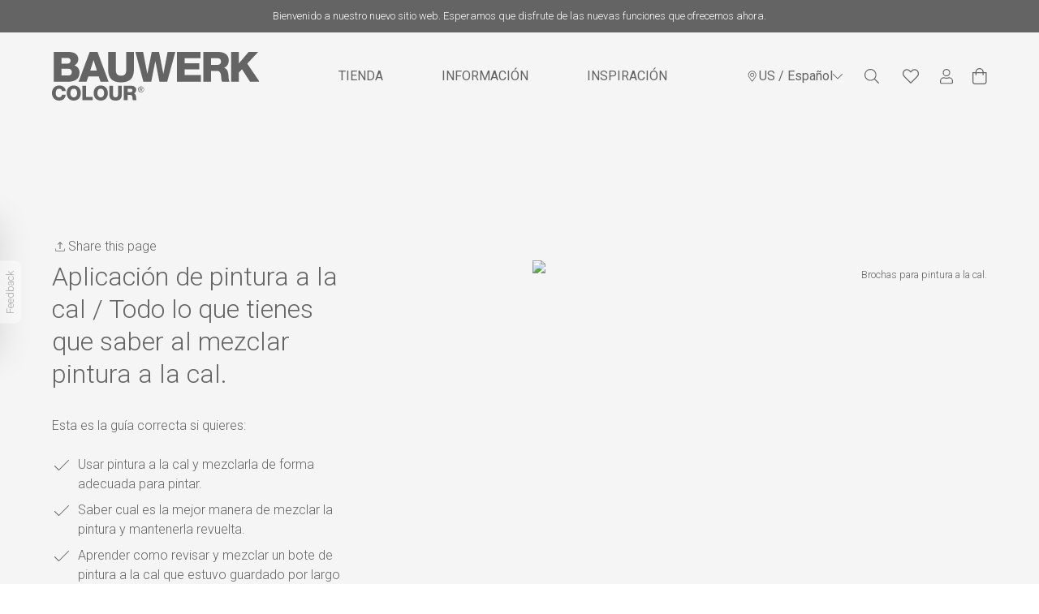

--- FILE ---
content_type: text/html; charset=utf-8
request_url: https://www.bauwerkcolour.com/es-us/limewash-paint-tools-mixing-equipment
body_size: 39430
content:
<!DOCTYPE html><html lang="es-us"><head><meta charSet="utf-8" data-next-head=""/><meta name="viewport" content="width=device-width, initial-scale=1, maximum-scale=1.0" data-next-head=""/><link rel="manifest" href="/site.webmanifest" data-next-head=""/><title data-next-head="">Aplicación de pintura a la cal /  Todo lo que tienes que saber al mezclar pintura a la cal.</title><meta name="description" content="Mantener tu pintura a la cal mezclada y revuelta es importante para lograr consistencia en el color. Lea aquí todo lo que necesita saber sobre mezclar pintura a la cal" data-next-head=""/><meta property="og:type" content="website" data-next-head=""/><meta property="og:title" content="Aplicación de pintura a la cal /  Todo lo que tienes que saber al mezclar pintura a la cal." data-next-head=""/><meta property="og:description" content="Mantener tu pintura a la cal mezclada y revuelta es importante para lograr consistencia en el color. Lea aquí todo lo que necesita saber sobre mezclar pintura a la cal" data-next-head=""/><meta property="og:site_name" content="Bauwerk Colour" data-next-head=""/><meta property="og:url" content="https://www.bauwerkcolour.com/es-us/limewash-paint-tools-mixing-equipment" data-next-head=""/><meta property="og:image" content="https://images.prismic.io/bauwerk/b680d284-8e49-4056-b916-9b4926384331_0155_Faq_Tools_Brush_Face_Limewash_Paint_Kalkfarbe.jpg?auto=compress,format&amp;rect=0,313,2500,1875&amp;w=800&amp;h=600" data-next-head=""/><meta property="og:image:width" content="800" data-next-head=""/><meta property="og:image:height" content="600" data-next-head=""/><meta property="og:image:alt" content="Aplicación de pintura a la cal /  Todo lo que tienes que saber al mezclar pintura a la cal." data-next-head=""/><meta name="robots" content="index,follow" data-next-head=""/><meta name="googlebot" content="index,follow" data-next-head=""/><link rel="canonical" href="https://www.bauwerkcolour.com/es-us/limewash-paint-tools-mixing-equipment" data-next-head=""/><link rel="alternate" hrefLang="x-default" href="https://www.bauwerkcolour.com/limewash-paint-tools-mixing-equipment" data-next-head=""/><link rel="alternate" hrefLang="en-au" href="https://www.bauwerkcolour.com/limewash-paint-tools-mixing-equipment" data-next-head=""/><link rel="alternate" hrefLang="en-us" href="https://www.bauwerkcolour.com/en-us/limewash-paint-tools-mixing-equipment" data-next-head=""/><link rel="alternate" hrefLang="es-us" href="https://www.bauwerkcolour.com/es-us/limewash-paint-tools-mixing-equipment" data-next-head=""/><link rel="alternate" hrefLang="en-gb" href="https://www.bauwerkcolour.com/en-gb/limewash-paint-tools-mixing-equipment" data-next-head=""/><link rel="alternate" hrefLang="en-eu" href="https://www.bauwerkcolour.com/en-eu/limewash-paint-tools-mixing-equipment" data-next-head=""/><link rel="alternate" hrefLang="de-eu" href="https://www.bauwerkcolour.com/de-eu/limewash-paint-tools-mixing-equipment" data-next-head=""/><link rel="alternate" hrefLang="es-eu" href="https://www.bauwerkcolour.com/es-eu/limewash-paint-tools-mixing-equipment" data-next-head=""/><link rel="preconnect" href="https://cdn.shopify.com" crossorigin="anonymous"/><link rel="preload" href="/_next/static/media/47cbc4e2adbc5db9-s.p.woff2" as="font" type="font/woff2" crossorigin="anonymous" data-next-font="size-adjust"/><link rel="preload" href="/_next/static/css/fd30ee0067b7233e.css" as="style"/><link rel="preload" href="/_next/static/css/4c39e56ba31f1bf6.css" as="style"/><link rel="preload" href="/_next/static/css/9d0c209e2468cfe5.css" as="style"/><link rel="stylesheet" href="/_next/static/css/fd30ee0067b7233e.css" data-n-g=""/><link rel="stylesheet" href="/_next/static/css/4c39e56ba31f1bf6.css" data-n-p=""/><link rel="stylesheet" href="/_next/static/css/9d0c209e2468cfe5.css"/><noscript data-n-css=""></noscript><script defer="" noModule="" src="/_next/static/chunks/polyfills-42372ed130431b0a.js"></script><script defer="" src="/_next/static/chunks/1830.19f40db81239e4d7.js"></script><script defer="" src="/_next/static/chunks/486.6873259450befc07.js"></script><script defer="" src="/_next/static/chunks/691.c4fc929594d5c99f.js"></script><script defer="" src="/_next/static/chunks/4618.7819f2d6162d2a56.js"></script><script src="/_next/static/chunks/webpack-e1d1518fdb6565c7.js" defer=""></script><script src="/_next/static/chunks/framework-b46d745f4c086896.js" defer=""></script><script src="/_next/static/chunks/main-768ceb7d06d1374a.js" defer=""></script><script src="/_next/static/chunks/pages/_app-c7e3195e3f619539.js" defer=""></script><script src="/_next/static/chunks/8341-fe8a3b6b724e6e9e.js" defer=""></script><script src="/_next/static/chunks/9442-0806a3607f97caea.js" defer=""></script><script src="/_next/static/chunks/1247-8890a41b1c7e9559.js" defer=""></script><script src="/_next/static/chunks/7287-bba5478871606ec9.js" defer=""></script><script src="/_next/static/chunks/1609-fa4caa47af3a401f.js" defer=""></script><script src="/_next/static/chunks/6348-688777472fbf3321.js" defer=""></script><script src="/_next/static/chunks/6267-0143f3d7daa5ceac.js" defer=""></script><script src="/_next/static/chunks/8123-ce98b3b2527924d5.js" defer=""></script><script src="/_next/static/chunks/4728-0d041af492f6fae5.js" defer=""></script><script src="/_next/static/chunks/pages/%5B...pages%5D-f1cdf8052be7e43b.js" defer=""></script><script src="/_next/static/dFcf8rZ1b8RnD9dqTRMEY/_buildManifest.js" defer=""></script><script src="/_next/static/dFcf8rZ1b8RnD9dqTRMEY/_ssgManifest.js" defer=""></script><style id="__jsx-5073597e2374b039">.feedbackContent.jsx-5073597e2374b039{width:300px;height:100%;box-shadow:rgba(0,0,0,.13)0px -5px 40px 0px}.emoji.jsx-5073597e2374b039{font-size:2rem;cursor:pointer;transition:transform.2s;transform:scale(.9);color:#000}.emoji.selected.jsx-5073597e2374b039{transform:scale(1.2);color:#ff6347}</style><style id="__jsx-4077691188">.alertBox.jsx-4077691188{background:#646464;color:#ffffff}</style><style id="__jsx-2998203790">.circle.jsx-2998203790{background-color:#646464}</style><style id="__jsx-516963321">.mega-nav-transition.jsx-516963321{visibility:hidden;transition:all.3s ease-in-out;opacity:0}.mega-nav-transition-show.jsx-516963321{visibility:visible;opacity:100}.navBar.jsx-516963321{transition-property:background-color;transition-timing-function:cubic-bezier(0,0,.2,1);transition-duration:350ms;background:#F5F5F5}@media(min-width:1024px){.navItem.jsx-516963321{display:flex;justify-content:center}.navItem.jsx-516963321:first-child>span.jsx-516963321{margin-right:auto}.navItem.jsx-516963321:last-child>span.jsx-516963321{margin-left:auto}}</style><style id="__jsx-f43bc6dfd04ce40b">.heroBlock .wysiwyg ul li{background-image:url(/check.svg);background-repeat:no-repeat;line-height:24px;list-style-position:inside;list-style-type:none;padding-left:32px;padding-bottom:8px}.heroBlock .wysiwyg ul{padding-top:16px;padding-bottom:16px}@media(min-width:1024px){.heroBlock .wysiwyg ul{padding-top:24px;padding-bottom:24px}}</style><style id="__jsx-cc49299f3ec9ca8c">.stepDescription .wysiwyg ul li,.stepDescription .wysiwyg ol li{list-style-position:outside;list-style-type:;margin-left:24px;padding-bottom:24px}.stepDescription .wysiwyg ul li:last-child,.stepDescription .wysiwyg ol li:last-child{padding-bottom:0px}.optionalSection .wysiwyg ul li{list-style-position:outside;list-style-type:;margin-left:24px;padding-bottom:24px}.optionalSection .wysiwyg ul li:last-child{padding-bottom:0px}</style><style id="__jsx-14d8c16430a7a392">.content h2{font-size:1.5rem;line-height:2.1rem;--tw-text-opacity:1;color:rgb(100 100 100/var(--tw-text-opacity));margin-bottom:1rem;font-weight:400}.content h3{font-size:1.375rem;line-height:1.925rem;--tw-text-opacity:1;color:rgb(100 100 100/var(--tw-text-opacity));margin-bottom:1rem;font-weight:400}.content h4{font-size:1.25rem;line-height:1.75rem;--tw-text-opacity:1;color:rgb(100 100 100/var(--tw-text-opacity));margin-bottom:1rem;font-weight:400}.content p{margin-bottom:10px;min-height:26px}}
      </style><style id="__jsx-710933904">.footerBrushContainer.jsx-710933904{background-color:#fff}</style><style id="__jsx-d64c07770a50d7c1">.shopify-pc__banner__dialog:nth-child(2){display:none!important}</style></head><body class="loading"><noscript><iframe src="https://www.googletagmanager.com/ns.html?id=GTM-MMWL482" height="0" width="0" style="display:none;visibility:hidden"></iframe></noscript><div id="__next"><div class="__className_6a21cc"><script>!function(){try{var d=document.documentElement,n='data-theme',s='setAttribute';var e=localStorage.getItem('theme');if('system'===e||(!e&&true)){var t='(prefers-color-scheme: dark)',m=window.matchMedia(t);if(m.media!==t||m.matches){d.style.colorScheme = 'dark';d[s](n,'dark')}else{d.style.colorScheme = 'light';d[s](n,'light')}}else if(e){d[s](n,e|| '')}if(e==='light'||e==='dark')d.style.colorScheme=e}catch(e){}}()</script><div class="Layout_root__7vH_G"><div class="jsx-5073597e2374b039 fixed left-0 top-1/2 z-[9999] flex -translate-y-1/2 transform transition-all duration-300 -translate-x-[300px]"><div class="jsx-5073597e2374b039 feedbackContent flex flex-col gap-y-4 rounded-r-lg bg-white p-5"><h2 class="jsx-5073597e2374b039">How would you rate your experience?</h2><div class="jsx-5073597e2374b039 flex justify-between"><span title="Hate" class="jsx-5073597e2374b039 emoji">😡</span><span title="Dislike" class="jsx-5073597e2374b039 emoji">😟</span><span title="Neutral" class="jsx-5073597e2374b039 emoji">😐</span><span title="Like" class="jsx-5073597e2374b039 emoji">😊</span><span title="Love" class="jsx-5073597e2374b039 emoji">😍</span></div><div style="font-size:0.8rem" class="jsx-5073597e2374b039 flex justify-between"><span class="jsx-5073597e2374b039">Hate</span><span class="jsx-5073597e2374b039">Love</span></div><button data-variant="slim" class="Button_root__3fIL8 Button_slim__eaYER w-1/4 self-end" disabled="">Next</button></div><button class="jsx-5073597e2374b039 body-2 absolute -right-[26px] top-1/2 flex -translate-y-1/2 rotate-180 flex-col rounded-tl-lg rounded-bl-lg bg-brand-white px-[3px] py-3 text-dark-grey transition-all duration-300 hover:opacity-100 opacity-50"><span style="writing-mode:vertical-rl" class="jsx-5073597e2374b039">Feedback</span></button></div><div class="jsx-4077691188 alertBox h-10 p-2 text-13 flex w-full items-center justify-center text-center"><div class="wysiwyg"><p>Bienvenido a nuestro nuevo sitio web. Esperamos que disfrute de las nuevas funciones que ofrecemos ahora.</p></div><div class="jsx-4077691188 flex w-5 cursor-pointer items-center hidden"><svg viewBox="0 0 24 24" width="24" height="24" stroke="currentColor" stroke-width="1.5" stroke-linecap="round" stroke-linejoin="round" fill="none" shape-rendering="geometricPrecision" xmlns="http://www.w3.org/2000/svg"><path d="M7.05033 6.34315C6.85507 6.14789 6.53849 6.14789 6.34322 6.34315C6.14796 6.53841 6.14796 6.85499 6.34322 7.05025L11.293 12L6.34322 16.9497C6.14796 17.145 6.14796 17.4616 6.34322 17.6569C6.53849 17.8521 6.85507 17.8521 7.05033 17.6569L12.0001 12.7071L16.9498 17.6569C17.1451 17.8521 17.4617 17.8521 17.6569 17.6569C17.8522 17.4616 17.8522 17.145 17.6569 16.9497L12.7072 12L17.6569 7.05025C17.8522 6.85499 17.8522 6.53841 17.6569 6.34315C17.4617 6.14789 17.1451 6.14789 16.9498 6.34315L12.0001 11.2929L7.05033 6.34315Z" fill="#646464"></path></svg></div></div><div class="Navbar_root__hZkrK"><div class="jsx-516963321 navBar"><div class="relative wrapper"><div class="jsx-516963321 flex justify-between"><button aria-label="Menú móvil" type="button" class="jsx-516963321 flex items-center py-4 pr-5 focus:outline-none lg:hidden"><div class=""><svg width="18" height="16" fill="#646464" xmlns="http://www.w3.org/2000/svg"><path d="M17.759 2.346H.24A.241.241 0 0 1 0 2.106V1.14A.241.241 0 0 1 .241.9H17.76a.241.241 0 0 1 .241.241v.964a.241.241 0 0 1-.241.241Zm0 6.429H.24A.241.241 0 0 1 0 8.534V7.57a.241.241 0 0 1 .241-.241H17.76a.241.241 0 0 1 .241.24v.965a.241.241 0 0 1-.241.241Zm0 6.429H.24A.241.241 0 0 1 0 14.962v-.964a.241.241 0 0 1 .241-.24H17.76a.24.24 0 0 1 .241.24v.965a.241.241 0 0 1-.241.24Z" fill="#646464"></path></svg></div></button><div class="jsx-516963321 navItem transition-all duration-500 lg:my-auto py-4 sm:py-6"><a href="/es-us"><div aria-label="Logo" class="jsx-516963321 border-0 "><div class="jsx-516963321 visible transition-all duration-500 h-6 w-25.5 sm:h-12 sm:w-51 lg:h-13 lg:w-55.25 xl:h-15 xl:w-63.75"><svg width="100%" height="100%" viewBox="0 0 102 24" fill="#646464" xmlns="http://www.w3.org/2000/svg"><g clip-path="url(#clip0_2380_253)"><path d="M0.891602 0.00181637H7.71849C10.2336 -0.0398632 12.9922 0.619292 12.9922 3.68969C12.9922 5.008 12.2156 6.07932 11.0714 6.65666C12.6246 7.1105 13.585 8.46277 13.585 10.1377C13.585 13.6403 11.0301 14.7116 7.90229 14.7116H0.891602V0.00181637ZM4.69334 5.79065H7.63731C8.29135 5.79065 9.19047 5.44023 9.19047 4.38898C9.19047 3.33773 8.4338 2.96724 7.63731 2.96724H4.69334V5.79065ZM4.69334 11.6412H7.7384C8.94387 11.6412 9.78325 11.209 9.78325 9.99257C9.78325 8.69433 8.88413 8.26209 7.7384 8.26209H4.69334V11.6412Z" fill="#646464"></path><path d="M18.5938 0.00183105H22.4614L27.9189 14.7116H23.9487L23.0496 12.075H17.9597L17.0407 14.7116H13.1348L18.5938 0.00183105ZM18.8389 9.23463H22.1551L20.536 4.08026H20.4947L18.8389 9.23463Z" fill="#646464"></path><path d="M40.4037 8.63255C40.4037 12.8962 38.4615 15.0188 34.0471 15.0188C29.6327 15.0188 27.6904 12.8962 27.6904 8.63255V0.000244141H31.4983V8.85793C31.4983 10.7536 32.1937 11.7215 34.0532 11.7215C35.9127 11.7215 36.6081 10.7536 36.6081 8.85793V0.000244141H40.4099L40.4037 8.63255Z" fill="#646464"></path><path d="M56.7714 14.7101H52.9742L50.9708 4.57419H50.9294L48.9259 14.7101H45.0629L41.1172 0.000244141H44.9189L46.9837 10.7536H47.025L49.1695 0.000244141H52.746L54.8904 10.7536H54.9333L56.9981 0.000244141H60.7998L56.7714 14.7101Z" fill="#646464"></path><path d="M61.5996 0.00183105H73.23V3.07068H65.4013V5.64556H72.556V8.61716H65.4013V11.4143H73.4352V14.7101H61.5996V0.00183105Z" fill="#646464"></path><path d="M74.5781 0.00183105H82.0192C84.5941 0.00183105 87.129 1.17658 87.129 4.142C87.129 5.72892 86.3724 7.22938 84.8315 7.82988V7.87155C86.3846 8.24204 86.835 9.99413 86.9575 11.3943C86.9989 12.0117 87.0601 14.1729 87.5702 14.7116H83.8175C83.4897 14.2177 83.4284 12.7759 83.3886 12.3637C83.286 10.8802 83.0409 9.35658 81.2626 9.35658H78.3799V14.7132H74.5781V0.00183105ZM78.3814 6.38807H81.5704C82.7146 6.38807 83.3288 5.7706 83.3288 4.6576C83.3288 3.5446 82.4696 3.07068 81.4081 3.07068H78.3829V6.38807H78.3814Z" fill="#646464"></path><path d="M88.3145 0.00183105H92.1162V5.6471L96.9197 0.00183105H101.642L96.2457 5.79066L102.316 14.7116H97.5936L93.6694 8.53688L92.1162 10.1794V14.7116H88.3145V0.00183105Z" fill="#646464"></path><path d="M4.92908 19.2531C4.82952 18.5322 4.2735 18.1509 3.49845 18.1509C2.30677 18.1509 1.84879 19.213 1.84879 20.2735C1.84879 21.334 2.30831 22.3961 3.49845 22.3961C4.36234 22.3961 4.86015 21.8959 4.92908 21.0747H6.77634C6.67678 22.9178 5.33499 23.9984 3.53675 23.9984C1.39234 23.9984 0 22.3467 0 20.2735C0 18.2003 1.3908 16.5486 3.53675 16.5486C5.06847 16.5486 6.72579 17.5304 6.77634 19.2516H4.92908V19.2531Z" fill="#646464"></path><path d="M10.742 16.5502C12.9768 16.5502 14.239 18.2019 14.239 20.2751C14.239 22.3483 12.9768 24 10.742 24C8.50726 24 7.24512 22.356 7.24512 20.2751C7.24512 18.1942 8.50572 16.5502 10.742 16.5502ZM10.742 22.3977C11.9337 22.3977 12.3917 21.3356 12.3917 20.2751C12.3917 19.2146 11.9322 18.1525 10.742 18.1525C9.55189 18.1525 9.09237 19.2146 9.09237 20.2751C9.09237 21.3356 9.54883 22.3977 10.742 22.3977Z" fill="#646464"></path><path d="M14.9937 16.7H16.841V22.2464H20.1495V23.8488H14.9922V16.7H14.9937Z" fill="#646464"></path><path d="M24.0467 16.5502C26.2815 16.5502 27.5436 18.2019 27.5436 20.2751C27.5436 22.3483 26.2815 24 24.0467 24C21.8119 24 20.5498 22.3483 20.5498 20.2751C20.5498 18.2019 21.8104 16.5502 24.0467 16.5502ZM24.0467 22.3977C25.2384 22.3977 25.6964 21.3356 25.6964 20.2751C25.6964 19.2146 25.2369 18.1525 24.0467 18.1525C22.8566 18.1525 22.3971 19.2146 22.3971 20.2751C22.3971 21.3356 22.8535 22.3977 24.0467 22.3977Z" fill="#646464"></path><path d="M34.429 20.8957C34.429 22.9689 33.4854 24.0001 31.3395 24.0001C29.1935 24.0001 28.25 22.9689 28.25 20.8957V16.7H30.0973V21.0053C30.0973 21.9315 30.4358 22.3946 31.3395 22.3946C32.2432 22.3946 32.5817 21.9238 32.5817 21.0053V16.7H34.429V20.8957Z" fill="#646464"></path><path d="M35.4131 16.7H39.0295C40.2809 16.7 41.5139 17.2711 41.5139 18.7067C41.5139 19.4786 41.1463 20.2088 40.4019 20.499V20.519C41.157 20.6996 41.3761 21.5502 41.4358 22.231C41.4557 22.5397 41.4848 23.5833 41.7345 23.8426H39.9056C39.7525 23.6018 39.7172 22.9009 39.6973 22.7018C39.6483 21.9809 39.5288 21.2399 38.6634 21.2399H37.2619V23.8426H35.4131V16.7ZM37.2603 19.8043H38.8104C39.3665 19.8043 39.6651 19.5033 39.6651 18.963C39.6651 18.4227 39.2485 18.1912 38.7308 18.1912H37.2603V19.8028V19.8043Z" fill="#646464"></path><path d="M43.9049 17.0194C44.1988 17.0219 44.4854 17.112 44.7286 17.2786C44.9717 17.4451 45.1604 17.6805 45.2709 17.955C45.3813 18.2296 45.4086 18.531 45.3492 18.8211C45.2898 19.1113 45.1465 19.3772 44.9372 19.5853C44.728 19.7933 44.4622 19.9343 44.1736 19.9902C43.8849 20.0462 43.5862 20.0147 43.3153 19.8997C43.0444 19.7847 42.8134 19.5914 42.6514 19.3442C42.4894 19.0969 42.4038 18.8069 42.4053 18.5106C42.4053 18.3131 42.4442 18.1175 42.5198 17.9353C42.5954 17.7531 42.7062 17.5878 42.8457 17.449C42.9852 17.3103 43.1507 17.2009 43.3325 17.1271C43.5143 17.0534 43.7089 17.0168 43.9049 17.0194ZM43.9049 19.7981C44.157 19.8067 44.406 19.7393 44.6199 19.6045C44.8339 19.4697 45.0031 19.2737 45.1059 19.0415C45.2087 18.8093 45.2405 18.5514 45.1971 18.3009C45.1537 18.0504 45.0372 17.8187 44.8625 17.6353C44.6877 17.4519 44.4626 17.3252 44.216 17.2714C43.9694 17.2176 43.7125 17.2391 43.4781 17.3333C43.2437 17.4274 43.0426 17.5899 42.9003 17.7999C42.758 18.0099 42.6811 18.2579 42.6795 18.5122C42.6731 18.6783 42.7 18.8441 42.7588 18.9995C42.8175 19.1549 42.9067 19.2967 43.0211 19.4165C43.1356 19.5363 43.2728 19.6316 43.4247 19.6966C43.5765 19.7616 43.7399 19.7951 43.9049 19.795V19.7981ZM43.3243 17.6369H43.9968C44.4103 17.6369 44.6094 17.8005 44.6094 18.1371C44.6094 18.4736 44.4103 18.5863 44.1499 18.6141L44.6462 19.3859H44.3644L43.8911 18.6326H43.5985V19.3859H43.3289V17.64L43.3243 17.6369ZM43.5939 18.4087H43.8757C44.1147 18.4087 44.3353 18.3964 44.3353 18.1201C44.3353 17.887 44.1361 17.8515 43.9539 17.8515H43.5985V18.4087H43.5939Z" fill="#646464"></path></g><defs><clipPath id="clip0_2380_253"><rect width="102.4" height="24" fill="#646464"></rect></clipPath></defs></svg></div></div></a></div><div class="jsx-516963321 navItem hidden flex-1 align-middle lg:mx-auto lg:block"><ul class="label-large flex h-full text-ui-dark-grey"><li class="relative transition-[padding] duration-500 px-6 xl:px-9"><div class="mt-0.5 cursor-pointer transition-[padding] duration-500 hover:border-b-2 hover:border-ui-dark-grey xl:py-9.5 py-8.5"><div class="cursor-pointer">TIENDA</div></div></li><li class="relative transition-[padding] duration-500 px-6 xl:px-9"><div class="mt-0.5 cursor-pointer transition-[padding] duration-500 hover:border-b-2 hover:border-ui-dark-grey xl:py-9.5 py-8.5"><div class="cursor-pointer">INFORMACIÓN</div></div></li><li class="relative transition-[padding] duration-500 px-6 xl:px-9"><div class="mt-0.5 cursor-pointer transition-[padding] duration-500 hover:border-b-2 hover:border-ui-dark-grey xl:py-9.5 py-8.5"><a href="/es-us/the-alchemist">INSPIRACIÓN</a></div></li></ul></div><div class="jsx-516963321 navItem m-auto mr-0 align-middle"><nav class="jsx-2998203790 UserNav_root__B5gk9"><ul class="jsx-2998203790 UserNav_list__MtHqv"><li class="jsx-2998203790 hidden lg:block"><button class="flex items-center justify-center gap-2 text-brand-dark-grey label-large" aria-label="Selección de idioma"><svg width="16" height="16" viewBox="0 0 16 16" fill="#646464" xmlns="http://www.w3.org/2000/svg"><path d="M7.66699 3.83337C6.28848 3.83337 5.16699 4.95486 5.16699 6.33337C5.16699 7.71189 6.28848 8.83337 7.66699 8.83337C9.04551 8.83337 10.167 7.71189 10.167 6.33337C10.167 4.95486 9.04551 3.83337 7.66699 3.83337ZM7.66699 8.00004C6.74798 8.00004 6.00033 7.25238 6.00033 6.33337C6.00033 5.41436 6.74798 4.66671 7.66699 4.66671C8.586 4.66671 9.33366 5.41436 9.33366 6.33337C9.33366 7.25238 8.586 8.00004 7.66699 8.00004ZM7.66699 1.33337C4.90556 1.33337 2.66699 3.57194 2.66699 6.33337C2.66699 8.34934 3.36934 8.91231 7.15314 14.3977C7.40142 14.7563 7.93254 14.7564 8.18087 14.3977C11.9646 8.91231 12.667 8.34934 12.667 6.33337C12.667 3.57194 10.4284 1.33337 7.66699 1.33337ZM7.66699 13.6753C4.03952 8.42942 3.50033 8.01291 3.50033 6.33337C3.50033 5.22041 3.93374 4.17408 4.72072 3.3871C5.5077 2.60012 6.55402 2.16671 7.66699 2.16671C8.77996 2.16671 9.82629 2.60012 10.6133 3.3871C11.4002 4.17408 11.8337 5.22041 11.8337 6.33337C11.8337 8.0128 11.2948 8.42895 7.66699 13.6753Z" fill="#646464"></path></svg>US<!-- --> <!-- -->/ Español<svg width="12" height="7" fill="#646464" xmlns="http://www.w3.org/2000/svg"><path d="m11.905.286-.19-.191a.323.323 0 0 0-.458 0L6.002 5.353.743.095a.323.323 0 0 0-.457 0l-.191.19a.323.323 0 0 0 0 .458L5.77 6.421c.127.127.331.127.457 0L11.903.743a.32.32 0 0 0 .002-.457Z" fill="#646464"></path></svg></button></li><li class="jsx-2998203790 UserNav_item__EoiHa"><button aria-label="Buscar" type="button" class="jsx-2998203790"><svg width="24" height="24" viewBox="0 0 24 24" fill="#646464" xmlns="http://www.w3.org/2000/svg"><path d="M20.8761 19.9304L16.3411 15.3955C16.2603 15.3146 16.1548 15.2724 16.0423 15.2724H15.6802C16.886 13.9682 17.6243 12.2281 17.6243 10.3121C17.6243 6.27289 14.3514 3 10.3121 3C6.27289 3 3 6.27289 3 10.3121C3 14.3514 6.27289 17.6243 10.3121 17.6243C12.2281 17.6243 13.9682 16.886 15.2724 15.6838V16.0423C15.2724 16.1548 15.3181 16.2603 15.3955 16.3411L19.9304 20.8761C20.0956 21.0413 20.3628 21.0413 20.528 20.8761L20.8761 20.528C21.0413 20.3628 21.0413 20.0956 20.8761 19.9304ZM10.3121 16.4993C6.89161 16.4993 4.12495 13.7327 4.12495 10.3121C4.12495 6.89161 6.89161 4.12495 10.3121 4.12495C13.7327 4.12495 16.4993 6.89161 16.4993 10.3121C16.4993 13.7327 13.7327 16.4993 10.3121 16.4993Z" fill="#646464"></path></svg></button></li><li class="jsx-2998203790 UserNav_item__EoiHa"><button aria-label="Favoritos" type="button" class="jsx-2998203790 relative"><svg width="24" height="24" viewBox="0 0 24 24" fill="none" xmlns="http://www.w3.org/2000/svg"><path d="M20.0592 4.44914C17.9303 2.63663 14.7467 2.93741 12.7701 4.97649L12.0006 5.77337L11.231 4.9804C9.63727 3.33195 6.4224 2.33975 3.9419 4.44914C1.48876 6.54291 1.35985 10.3008 3.55518 12.5664L11.1138 20.3712C11.356 20.6212 11.6764 20.7501 11.9967 20.7501C12.317 20.7501 12.6373 20.6251 12.8795 20.3712L20.4382 12.5664C22.6413 10.3008 22.5124 6.54291 20.0592 4.44914ZM19.5475 11.6992L12.0162 19.504L4.45363 11.6992C2.95361 10.1523 2.64111 7.20307 4.75441 5.40228C6.89506 3.57414 9.41071 4.89837 10.3326 5.8515L12.0006 7.57417L13.6686 5.8515C14.5748 4.91399 17.1139 3.58585 19.2467 5.40228C21.3561 7.19917 21.0475 10.1484 19.5475 11.6992Z" fill="#646464"></path></svg></button></li><li class="jsx-2998203790 UserNav_item__EoiHa"><a aria-label="Mi cuenta" href="/es-us/me/login"><svg width="16" height="19" fill="#646464" xmlns="http://www.w3.org/2000/svg"><path d="M11.2 10.286c-1.025 0-1.518.571-3.2.571-1.682 0-2.171-.571-3.2-.571-2.65 0-4.8 2.15-4.8 4.8v1.485c0 .947.768 1.715 1.714 1.715h12.572c.946 0 1.714-.768 1.714-1.715v-1.485c0-2.65-2.15-4.8-4.8-4.8Zm3.657 6.285a.573.573 0 0 1-.571.572H1.714a.573.573 0 0 1-.571-.572v-1.485A3.66 3.66 0 0 1 4.8 11.429c.7 0 1.396.571 3.2.571 1.8 0 2.5-.571 3.2-.571a3.66 3.66 0 0 1 3.657 3.657v1.485ZM8 9.143A4.571 4.571 0 1 0 8 0a4.571 4.571 0 0 0 0 9.142Zm0-8c1.89 0 3.429 1.54 3.429 3.428C11.429 6.461 9.889 8 8 8a3.434 3.434 0 0 1-3.429-3.429c0-1.889 1.54-3.428 3.429-3.428Z" fill="#646464"></path></svg></a></li><li class="jsx-2998203790 UserNav_item__EoiHa"><button aria-label="Ver carrito" class="jsx-2998203790 relative focus:outline-none"><svg width="18" height="20" fill="#646464" xmlns="http://www.w3.org/2000/svg"><path d="M13.75 5c0-2.757-2.243-5-5-5s-5 2.243-5 5H0v11.875C0 18.601 1.4 20 3.125 20h11.25c1.726 0 3.125-1.4 3.125-3.125V5h-3.75Zm-5-3.75A3.754 3.754 0 0 1 12.5 5H5a3.754 3.754 0 0 1 3.75-3.75Zm7.5 15.625a1.877 1.877 0 0 1-1.875 1.875H3.125a1.877 1.877 0 0 1-1.875-1.875V6.25h2.5v1.875a.625.625 0 1 0 1.25 0V6.25h7.5v1.875a.625.625 0 1 0 1.25 0V6.25h2.5v10.625Z" fill="#646464"></path></svg></button></li></ul></nav></div></div></div></div><div class="jsx-516963321 mega-nav-transition absolute z-50 w-full "><div class="jsx-516963321 h-screen bg-brand-dark-grey bg-opacity-25"><div class="jsx-516963321"></div></div></div></div><main class="fit"><div class="bg-brand-light-grey"><div class="py-2 md:pt-6 md:pb-4 wrapper"></div><div class="wrapper pt-10 pb-24 lg:pt-20"><div class="flex flex-col gap-y-2 lg:flex-row lg:justify-between"><div><button class="mt-6"><div class="flex items-center gap-x-1 "><svg width="20" height="20" viewBox="0 0 20 20" fill="none" xmlns="http://www.w3.org/2000/svg"><mask id="mask0_10549_11176" style="mask-type:alpha" maskUnits="userSpaceOnUse" x="0" y="0" width="20" height="20"><rect width="20" height="20" fill="#D9D9D9"></rect></mask><g mask="url(#mask0_10549_11176)"><path d="M9.58464 12.9809V5.77252L7.64234 7.71481L7.05255 7.11544L10.0013 4.16669L12.9501 7.11544L12.3603 7.71481L10.418 5.77252V12.9809H9.58464ZM5.51422 15.8334C5.13061 15.8334 4.81033 15.7049 4.55339 15.4479C4.29644 15.191 4.16797 14.8707 4.16797 14.4871V12.4679H5.0013V14.4871C5.0013 14.6154 5.05471 14.733 5.16151 14.8398C5.26832 14.9466 5.38589 15 5.51422 15H14.4884C14.6167 15 14.7343 14.9466 14.8411 14.8398C14.9479 14.733 15.0013 14.6154 15.0013 14.4871V12.4679H15.8346V14.4871C15.8346 14.8707 15.7062 15.191 15.4492 15.4479C15.1923 15.7049 14.872 15.8334 14.4884 15.8334H5.51422Z" fill="#646464"></path></g></svg><div>Share this page</div></div></button></div></div><div class="jsx-f43bc6dfd04ce40b grid w-full grid-cols-4 gap-x-6 lg:grid-cols-12 lg:gap-x-8"><div class="jsx-f43bc6dfd04ce40b relative order-2 col-span-4 flex flex-col items-center  justify-center lg:order-1"><div class="jsx-f43bc6dfd04ce40b heading-mobile-3 lg:heading-3 pb-6 text-dark-grey lg:pb-8">Aplicación de pintura a la cal /  Todo lo que tienes que saber al mezclar pintura a la cal.</div><div class="jsx-f43bc6dfd04ce40b heroBlock pb-8 text-dark-grey lg:pb-0"><div class="wysiwyg"><p>Esta es la guía correcta si quieres: </p><ul><li>Usar pintura a la cal y mezclarla de forma adecuada para pintar.</li><li>Saber cual es la mejor manera de mezclar la pintura y mantenerla revuelta.</li><li>Aprender como revisar y mezclar un bote de pintura a la cal que estuvo guardado por largo tiempo. </li></ul><p><strong>Mantener tu pintura a la cal mezclada y revuelta es importante para lograr consistencia en el color. </strong></p></div></div></div><div class="jsx-f43bc6dfd04ce40b order-1 col-span-4 flex flex-col pb-13 lg:order-2 lg:col-span-6 lg:col-start-7 lg:pb-0 "><div class="jsx-f43bc6dfd04ce40b relative aspect-square w-full"><img alt="Brochas para pintura a la cal." loading="lazy" decoding="async" data-nimg="fill" style="position:absolute;height:100%;width:100%;left:0;top:0;right:0;bottom:0;object-fit:cover;color:transparent;background-size:cover;background-position:50% 50%;background-repeat:no-repeat;background-image:url(&quot;data:image/svg+xml;charset=utf-8,%3Csvg xmlns=&#x27;http://www.w3.org/2000/svg&#x27; %3E%3Cfilter id=&#x27;b&#x27; color-interpolation-filters=&#x27;sRGB&#x27;%3E%3CfeGaussianBlur stdDeviation=&#x27;20&#x27;/%3E%3CfeColorMatrix values=&#x27;1 0 0 0 0 0 1 0 0 0 0 0 1 0 0 0 0 0 100 -1&#x27; result=&#x27;s&#x27;/%3E%3CfeFlood x=&#x27;0&#x27; y=&#x27;0&#x27; width=&#x27;100%25&#x27; height=&#x27;100%25&#x27;/%3E%3CfeComposite operator=&#x27;out&#x27; in=&#x27;s&#x27;/%3E%3CfeComposite in2=&#x27;SourceGraphic&#x27;/%3E%3CfeGaussianBlur stdDeviation=&#x27;20&#x27;/%3E%3C/filter%3E%3Cimage width=&#x27;100%25&#x27; height=&#x27;100%25&#x27; x=&#x27;0&#x27; y=&#x27;0&#x27; preserveAspectRatio=&#x27;xMidYMid slice&#x27; style=&#x27;filter: url(%23b);&#x27; href=&#x27;https://images.prismic.io/bauwerk/115cdd6b-0a06-4118-afe5-ad0f1f997ad3_0025_Faq_Tools_Brush_Limewash_Paint_Kalkfarbe.jpg?auto=compress,format&amp;blur=500&#x27;/%3E%3C/svg%3E&quot;)" sizes="100vw" srcSet="/_next/image?url=https%3A%2F%2Fimages.prismic.io%2Fbauwerk%2F115cdd6b-0a06-4118-afe5-ad0f1f997ad3_0025_Faq_Tools_Brush_Limewash_Paint_Kalkfarbe.jpg%3Fauto%3Dcompress%2Cformat&amp;w=640&amp;q=75 640w, /_next/image?url=https%3A%2F%2Fimages.prismic.io%2Fbauwerk%2F115cdd6b-0a06-4118-afe5-ad0f1f997ad3_0025_Faq_Tools_Brush_Limewash_Paint_Kalkfarbe.jpg%3Fauto%3Dcompress%2Cformat&amp;w=750&amp;q=75 750w, /_next/image?url=https%3A%2F%2Fimages.prismic.io%2Fbauwerk%2F115cdd6b-0a06-4118-afe5-ad0f1f997ad3_0025_Faq_Tools_Brush_Limewash_Paint_Kalkfarbe.jpg%3Fauto%3Dcompress%2Cformat&amp;w=828&amp;q=75 828w, /_next/image?url=https%3A%2F%2Fimages.prismic.io%2Fbauwerk%2F115cdd6b-0a06-4118-afe5-ad0f1f997ad3_0025_Faq_Tools_Brush_Limewash_Paint_Kalkfarbe.jpg%3Fauto%3Dcompress%2Cformat&amp;w=1080&amp;q=75 1080w, /_next/image?url=https%3A%2F%2Fimages.prismic.io%2Fbauwerk%2F115cdd6b-0a06-4118-afe5-ad0f1f997ad3_0025_Faq_Tools_Brush_Limewash_Paint_Kalkfarbe.jpg%3Fauto%3Dcompress%2Cformat&amp;w=1200&amp;q=75 1200w, /_next/image?url=https%3A%2F%2Fimages.prismic.io%2Fbauwerk%2F115cdd6b-0a06-4118-afe5-ad0f1f997ad3_0025_Faq_Tools_Brush_Limewash_Paint_Kalkfarbe.jpg%3Fauto%3Dcompress%2Cformat&amp;w=1920&amp;q=75 1920w, /_next/image?url=https%3A%2F%2Fimages.prismic.io%2Fbauwerk%2F115cdd6b-0a06-4118-afe5-ad0f1f997ad3_0025_Faq_Tools_Brush_Limewash_Paint_Kalkfarbe.jpg%3Fauto%3Dcompress%2Cformat&amp;w=2048&amp;q=75 2048w, /_next/image?url=https%3A%2F%2Fimages.prismic.io%2Fbauwerk%2F115cdd6b-0a06-4118-afe5-ad0f1f997ad3_0025_Faq_Tools_Brush_Limewash_Paint_Kalkfarbe.jpg%3Fauto%3Dcompress%2Cformat&amp;w=3840&amp;q=75 3840w" src="/_next/image?url=https%3A%2F%2Fimages.prismic.io%2Fbauwerk%2F115cdd6b-0a06-4118-afe5-ad0f1f997ad3_0025_Faq_Tools_Brush_Limewash_Paint_Kalkfarbe.jpg%3Fauto%3Dcompress%2Cformat&amp;w=3840&amp;q=75"/><div class="jsx-f43bc6dfd04ce40b body-2 absolute -bottom-7 right-0">Brochas para pintura a la cal.</div></div></div></div><div class="grid grid-cols-4 gap-x-6 gap-y-10 pt-18 pb-10 lg:grid-cols-12 lg:gap-x-8 lg:gap-y-0 lg:pt-40 lg:pb-20"><div class="col-span-4 flex flex-col justify-between lg:col-span-3 lg:gap-y-2"><div class="flex flex-col gap-2 lg:gap-4"><div class="heading-4">¿Que tipos de herramientas para mezclar pintura a la cal son recomendadas?</div><div class="body-1">Recomendamos usar una batidora simple de mano, una batidora de cocina &quot;tipo Minipimer&quot; o una batidora eléctrica de pintura.</div></div><div class="pt-6 lg:pt-0"><div class="body-1 flex gap-3"><svg width="24" height="24" viewBox="0 0 24 24" fill="none" xmlns="http://www.w3.org/2000/svg" style="min-width:24px"><path d="M12 4.40625C16.1703 4.40625 19.5938 7.78389 19.5938 12C19.5938 16.1938 16.1973 19.5938 12 19.5938C7.80783 19.5938 4.40625 16.199 4.40625 12C4.40625 7.80927 7.80241 4.40625 12 4.40625ZM12 3.28125C7.18511 3.28125 3.28125 7.18651 3.28125 12C3.28125 16.8163 7.18511 20.7188 12 20.7188C16.8149 20.7188 20.7188 16.8163 20.7188 12C20.7188 7.18651 16.8149 3.28125 12 3.28125Z" fill="#646464"></path></svg><span>Batidora simple de mano.</span></div><div class="body-1 flex gap-3"><svg width="24" height="24" viewBox="0 0 24 24" fill="none" xmlns="http://www.w3.org/2000/svg" style="min-width:24px"><path d="M12 4.40625C16.1703 4.40625 19.5938 7.78389 19.5938 12C19.5938 16.1938 16.1973 19.5938 12 19.5938C7.80783 19.5938 4.40625 16.199 4.40625 12C4.40625 7.80927 7.80241 4.40625 12 4.40625ZM12 3.28125C7.18511 3.28125 3.28125 7.18651 3.28125 12C3.28125 16.8163 7.18511 20.7188 12 20.7188C16.8149 20.7188 20.7188 16.8163 20.7188 12C20.7188 7.18651 16.8149 3.28125 12 3.28125Z" fill="#646464"></path></svg><span>Batidora de cocina &quot;tipo Minipimer&quot;</span></div><div class="body-1 flex gap-3"><svg width="24" height="24" viewBox="0 0 24 24" fill="none" xmlns="http://www.w3.org/2000/svg" style="min-width:24px"><path d="M12 4.40625C16.1703 4.40625 19.5938 7.78389 19.5938 12C19.5938 16.1938 16.1973 19.5938 12 19.5938C7.80783 19.5938 4.40625 16.199 4.40625 12C4.40625 7.80927 7.80241 4.40625 12 4.40625ZM12 3.28125C7.18511 3.28125 3.28125 7.18651 3.28125 12C3.28125 16.8163 7.18511 20.7188 12 20.7188C16.8149 20.7188 20.7188 16.8163 20.7188 12C20.7188 7.18651 16.8149 3.28125 12 3.28125Z" fill="#646464"></path></svg><span>Mezcladora profesional de pintura.</span></div></div></div><div class="col-span-4 grid auto-cols-[19.75%] grid-flow-col gap-x-6 overflow-x-scroll pb-9 scrollbar-hide lg:hidden"><div class="relative col-span-3 aspect-[0.8] h-auto w-full"><img alt="Batidora simple de mano." loading="lazy" decoding="async" data-nimg="fill" style="position:absolute;height:100%;width:100%;left:0;top:0;right:0;bottom:0;color:transparent;background-size:cover;background-position:50% 50%;background-repeat:no-repeat;background-image:url(&quot;data:image/svg+xml;charset=utf-8,%3Csvg xmlns=&#x27;http://www.w3.org/2000/svg&#x27; %3E%3Cfilter id=&#x27;b&#x27; color-interpolation-filters=&#x27;sRGB&#x27;%3E%3CfeGaussianBlur stdDeviation=&#x27;20&#x27;/%3E%3CfeColorMatrix values=&#x27;1 0 0 0 0 0 1 0 0 0 0 0 1 0 0 0 0 0 100 -1&#x27; result=&#x27;s&#x27;/%3E%3CfeFlood x=&#x27;0&#x27; y=&#x27;0&#x27; width=&#x27;100%25&#x27; height=&#x27;100%25&#x27;/%3E%3CfeComposite operator=&#x27;out&#x27; in=&#x27;s&#x27;/%3E%3CfeComposite in2=&#x27;SourceGraphic&#x27;/%3E%3CfeGaussianBlur stdDeviation=&#x27;20&#x27;/%3E%3C/filter%3E%3Cimage width=&#x27;100%25&#x27; height=&#x27;100%25&#x27; x=&#x27;0&#x27; y=&#x27;0&#x27; preserveAspectRatio=&#x27;none&#x27; style=&#x27;filter: url(%23b);&#x27; href=&#x27;https://images.prismic.io/bauwerk/fe5062b2-cf0e-4f73-82ea-21c548c5e07f_0003_Faq_Tools_Mixing_Limewash_Paint_Kalkfarbe.jpg?auto=compress,format&amp;blur=500&#x27;/%3E%3C/svg%3E&quot;)" sizes="100vw" srcSet="/_next/image?url=https%3A%2F%2Fimages.prismic.io%2Fbauwerk%2Ffe5062b2-cf0e-4f73-82ea-21c548c5e07f_0003_Faq_Tools_Mixing_Limewash_Paint_Kalkfarbe.jpg%3Fauto%3Dcompress%2Cformat&amp;w=640&amp;q=75 640w, /_next/image?url=https%3A%2F%2Fimages.prismic.io%2Fbauwerk%2Ffe5062b2-cf0e-4f73-82ea-21c548c5e07f_0003_Faq_Tools_Mixing_Limewash_Paint_Kalkfarbe.jpg%3Fauto%3Dcompress%2Cformat&amp;w=750&amp;q=75 750w, /_next/image?url=https%3A%2F%2Fimages.prismic.io%2Fbauwerk%2Ffe5062b2-cf0e-4f73-82ea-21c548c5e07f_0003_Faq_Tools_Mixing_Limewash_Paint_Kalkfarbe.jpg%3Fauto%3Dcompress%2Cformat&amp;w=828&amp;q=75 828w, /_next/image?url=https%3A%2F%2Fimages.prismic.io%2Fbauwerk%2Ffe5062b2-cf0e-4f73-82ea-21c548c5e07f_0003_Faq_Tools_Mixing_Limewash_Paint_Kalkfarbe.jpg%3Fauto%3Dcompress%2Cformat&amp;w=1080&amp;q=75 1080w, /_next/image?url=https%3A%2F%2Fimages.prismic.io%2Fbauwerk%2Ffe5062b2-cf0e-4f73-82ea-21c548c5e07f_0003_Faq_Tools_Mixing_Limewash_Paint_Kalkfarbe.jpg%3Fauto%3Dcompress%2Cformat&amp;w=1200&amp;q=75 1200w, /_next/image?url=https%3A%2F%2Fimages.prismic.io%2Fbauwerk%2Ffe5062b2-cf0e-4f73-82ea-21c548c5e07f_0003_Faq_Tools_Mixing_Limewash_Paint_Kalkfarbe.jpg%3Fauto%3Dcompress%2Cformat&amp;w=1920&amp;q=75 1920w, /_next/image?url=https%3A%2F%2Fimages.prismic.io%2Fbauwerk%2Ffe5062b2-cf0e-4f73-82ea-21c548c5e07f_0003_Faq_Tools_Mixing_Limewash_Paint_Kalkfarbe.jpg%3Fauto%3Dcompress%2Cformat&amp;w=2048&amp;q=75 2048w, /_next/image?url=https%3A%2F%2Fimages.prismic.io%2Fbauwerk%2Ffe5062b2-cf0e-4f73-82ea-21c548c5e07f_0003_Faq_Tools_Mixing_Limewash_Paint_Kalkfarbe.jpg%3Fauto%3Dcompress%2Cformat&amp;w=3840&amp;q=75 3840w" src="/_next/image?url=https%3A%2F%2Fimages.prismic.io%2Fbauwerk%2Ffe5062b2-cf0e-4f73-82ea-21c548c5e07f_0003_Faq_Tools_Mixing_Limewash_Paint_Kalkfarbe.jpg%3Fauto%3Dcompress%2Cformat&amp;w=3840&amp;q=75"/><div class="label absolute -bottom-9 line-clamp-1">Batidora simple de mano.</div></div><div class="relative col-span-3 aspect-[0.8] h-auto w-full"><img alt="Mezcladora profesional de pintura." loading="lazy" decoding="async" data-nimg="fill" style="position:absolute;height:100%;width:100%;left:0;top:0;right:0;bottom:0;color:transparent;background-size:cover;background-position:50% 50%;background-repeat:no-repeat;background-image:url(&quot;data:image/svg+xml;charset=utf-8,%3Csvg xmlns=&#x27;http://www.w3.org/2000/svg&#x27; %3E%3Cfilter id=&#x27;b&#x27; color-interpolation-filters=&#x27;sRGB&#x27;%3E%3CfeGaussianBlur stdDeviation=&#x27;20&#x27;/%3E%3CfeColorMatrix values=&#x27;1 0 0 0 0 0 1 0 0 0 0 0 1 0 0 0 0 0 100 -1&#x27; result=&#x27;s&#x27;/%3E%3CfeFlood x=&#x27;0&#x27; y=&#x27;0&#x27; width=&#x27;100%25&#x27; height=&#x27;100%25&#x27;/%3E%3CfeComposite operator=&#x27;out&#x27; in=&#x27;s&#x27;/%3E%3CfeComposite in2=&#x27;SourceGraphic&#x27;/%3E%3CfeGaussianBlur stdDeviation=&#x27;20&#x27;/%3E%3C/filter%3E%3Cimage width=&#x27;100%25&#x27; height=&#x27;100%25&#x27; x=&#x27;0&#x27; y=&#x27;0&#x27; preserveAspectRatio=&#x27;none&#x27; style=&#x27;filter: url(%23b);&#x27; href=&#x27;https://images.prismic.io/bauwerk/06f762ee-580e-4679-a656-93cdd4039487_0035_Faq_Tools_ProMixer_Limewash_Paint.jpg?auto=compress,format&amp;blur=500&#x27;/%3E%3C/svg%3E&quot;)" sizes="100vw" srcSet="/_next/image?url=https%3A%2F%2Fimages.prismic.io%2Fbauwerk%2F06f762ee-580e-4679-a656-93cdd4039487_0035_Faq_Tools_ProMixer_Limewash_Paint.jpg%3Fauto%3Dcompress%2Cformat&amp;w=640&amp;q=75 640w, /_next/image?url=https%3A%2F%2Fimages.prismic.io%2Fbauwerk%2F06f762ee-580e-4679-a656-93cdd4039487_0035_Faq_Tools_ProMixer_Limewash_Paint.jpg%3Fauto%3Dcompress%2Cformat&amp;w=750&amp;q=75 750w, /_next/image?url=https%3A%2F%2Fimages.prismic.io%2Fbauwerk%2F06f762ee-580e-4679-a656-93cdd4039487_0035_Faq_Tools_ProMixer_Limewash_Paint.jpg%3Fauto%3Dcompress%2Cformat&amp;w=828&amp;q=75 828w, /_next/image?url=https%3A%2F%2Fimages.prismic.io%2Fbauwerk%2F06f762ee-580e-4679-a656-93cdd4039487_0035_Faq_Tools_ProMixer_Limewash_Paint.jpg%3Fauto%3Dcompress%2Cformat&amp;w=1080&amp;q=75 1080w, /_next/image?url=https%3A%2F%2Fimages.prismic.io%2Fbauwerk%2F06f762ee-580e-4679-a656-93cdd4039487_0035_Faq_Tools_ProMixer_Limewash_Paint.jpg%3Fauto%3Dcompress%2Cformat&amp;w=1200&amp;q=75 1200w, /_next/image?url=https%3A%2F%2Fimages.prismic.io%2Fbauwerk%2F06f762ee-580e-4679-a656-93cdd4039487_0035_Faq_Tools_ProMixer_Limewash_Paint.jpg%3Fauto%3Dcompress%2Cformat&amp;w=1920&amp;q=75 1920w, /_next/image?url=https%3A%2F%2Fimages.prismic.io%2Fbauwerk%2F06f762ee-580e-4679-a656-93cdd4039487_0035_Faq_Tools_ProMixer_Limewash_Paint.jpg%3Fauto%3Dcompress%2Cformat&amp;w=2048&amp;q=75 2048w, /_next/image?url=https%3A%2F%2Fimages.prismic.io%2Fbauwerk%2F06f762ee-580e-4679-a656-93cdd4039487_0035_Faq_Tools_ProMixer_Limewash_Paint.jpg%3Fauto%3Dcompress%2Cformat&amp;w=3840&amp;q=75 3840w" src="/_next/image?url=https%3A%2F%2Fimages.prismic.io%2Fbauwerk%2F06f762ee-580e-4679-a656-93cdd4039487_0035_Faq_Tools_ProMixer_Limewash_Paint.jpg%3Fauto%3Dcompress%2Cformat&amp;w=3840&amp;q=75"/><div class="label absolute -bottom-9 line-clamp-1">Mezcladora profesional de pintura.</div></div><div class="relative col-span-3 aspect-[0.8] h-auto w-full"><img alt="Batidora de cocina &quot;tipo Minipimer&quot;" loading="lazy" decoding="async" data-nimg="fill" style="position:absolute;height:100%;width:100%;left:0;top:0;right:0;bottom:0;color:transparent;background-size:cover;background-position:50% 50%;background-repeat:no-repeat;background-image:url(&quot;data:image/svg+xml;charset=utf-8,%3Csvg xmlns=&#x27;http://www.w3.org/2000/svg&#x27; %3E%3Cfilter id=&#x27;b&#x27; color-interpolation-filters=&#x27;sRGB&#x27;%3E%3CfeGaussianBlur stdDeviation=&#x27;20&#x27;/%3E%3CfeColorMatrix values=&#x27;1 0 0 0 0 0 1 0 0 0 0 0 1 0 0 0 0 0 100 -1&#x27; result=&#x27;s&#x27;/%3E%3CfeFlood x=&#x27;0&#x27; y=&#x27;0&#x27; width=&#x27;100%25&#x27; height=&#x27;100%25&#x27;/%3E%3CfeComposite operator=&#x27;out&#x27; in=&#x27;s&#x27;/%3E%3CfeComposite in2=&#x27;SourceGraphic&#x27;/%3E%3CfeGaussianBlur stdDeviation=&#x27;20&#x27;/%3E%3C/filter%3E%3Cimage width=&#x27;100%25&#x27; height=&#x27;100%25&#x27; x=&#x27;0&#x27; y=&#x27;0&#x27; preserveAspectRatio=&#x27;none&#x27; style=&#x27;filter: url(%23b);&#x27; href=&#x27;https://images.prismic.io/bauwerk/70f8fcc1-6717-4a97-91a5-064311a3d2fd_0056_Faq_Tools_Mixing_Limewash_Paint_Kalkfarbe.jpg?auto=compress,format&amp;blur=500&#x27;/%3E%3C/svg%3E&quot;)" sizes="100vw" srcSet="/_next/image?url=https%3A%2F%2Fimages.prismic.io%2Fbauwerk%2F70f8fcc1-6717-4a97-91a5-064311a3d2fd_0056_Faq_Tools_Mixing_Limewash_Paint_Kalkfarbe.jpg%3Fauto%3Dcompress%2Cformat&amp;w=640&amp;q=75 640w, /_next/image?url=https%3A%2F%2Fimages.prismic.io%2Fbauwerk%2F70f8fcc1-6717-4a97-91a5-064311a3d2fd_0056_Faq_Tools_Mixing_Limewash_Paint_Kalkfarbe.jpg%3Fauto%3Dcompress%2Cformat&amp;w=750&amp;q=75 750w, /_next/image?url=https%3A%2F%2Fimages.prismic.io%2Fbauwerk%2F70f8fcc1-6717-4a97-91a5-064311a3d2fd_0056_Faq_Tools_Mixing_Limewash_Paint_Kalkfarbe.jpg%3Fauto%3Dcompress%2Cformat&amp;w=828&amp;q=75 828w, /_next/image?url=https%3A%2F%2Fimages.prismic.io%2Fbauwerk%2F70f8fcc1-6717-4a97-91a5-064311a3d2fd_0056_Faq_Tools_Mixing_Limewash_Paint_Kalkfarbe.jpg%3Fauto%3Dcompress%2Cformat&amp;w=1080&amp;q=75 1080w, /_next/image?url=https%3A%2F%2Fimages.prismic.io%2Fbauwerk%2F70f8fcc1-6717-4a97-91a5-064311a3d2fd_0056_Faq_Tools_Mixing_Limewash_Paint_Kalkfarbe.jpg%3Fauto%3Dcompress%2Cformat&amp;w=1200&amp;q=75 1200w, /_next/image?url=https%3A%2F%2Fimages.prismic.io%2Fbauwerk%2F70f8fcc1-6717-4a97-91a5-064311a3d2fd_0056_Faq_Tools_Mixing_Limewash_Paint_Kalkfarbe.jpg%3Fauto%3Dcompress%2Cformat&amp;w=1920&amp;q=75 1920w, /_next/image?url=https%3A%2F%2Fimages.prismic.io%2Fbauwerk%2F70f8fcc1-6717-4a97-91a5-064311a3d2fd_0056_Faq_Tools_Mixing_Limewash_Paint_Kalkfarbe.jpg%3Fauto%3Dcompress%2Cformat&amp;w=2048&amp;q=75 2048w, /_next/image?url=https%3A%2F%2Fimages.prismic.io%2Fbauwerk%2F70f8fcc1-6717-4a97-91a5-064311a3d2fd_0056_Faq_Tools_Mixing_Limewash_Paint_Kalkfarbe.jpg%3Fauto%3Dcompress%2Cformat&amp;w=3840&amp;q=75 3840w" src="/_next/image?url=https%3A%2F%2Fimages.prismic.io%2Fbauwerk%2F70f8fcc1-6717-4a97-91a5-064311a3d2fd_0056_Faq_Tools_Mixing_Limewash_Paint_Kalkfarbe.jpg%3Fauto%3Dcompress%2Cformat&amp;w=3840&amp;q=75"/><div class="label absolute -bottom-9 line-clamp-1">Batidora de cocina &quot;tipo Minipimer&quot;</div></div></div><div class="col-span-4 hidden grid-cols-9 gap-x-8 lg:col-span-9 lg:grid"><div class="relative col-span-3 aspect-[0.8] h-auto w-full"><img alt="Batidora simple de mano." loading="lazy" decoding="async" data-nimg="fill" style="position:absolute;height:100%;width:100%;left:0;top:0;right:0;bottom:0;color:transparent;background-size:cover;background-position:50% 50%;background-repeat:no-repeat;background-image:url(&quot;data:image/svg+xml;charset=utf-8,%3Csvg xmlns=&#x27;http://www.w3.org/2000/svg&#x27; %3E%3Cfilter id=&#x27;b&#x27; color-interpolation-filters=&#x27;sRGB&#x27;%3E%3CfeGaussianBlur stdDeviation=&#x27;20&#x27;/%3E%3CfeColorMatrix values=&#x27;1 0 0 0 0 0 1 0 0 0 0 0 1 0 0 0 0 0 100 -1&#x27; result=&#x27;s&#x27;/%3E%3CfeFlood x=&#x27;0&#x27; y=&#x27;0&#x27; width=&#x27;100%25&#x27; height=&#x27;100%25&#x27;/%3E%3CfeComposite operator=&#x27;out&#x27; in=&#x27;s&#x27;/%3E%3CfeComposite in2=&#x27;SourceGraphic&#x27;/%3E%3CfeGaussianBlur stdDeviation=&#x27;20&#x27;/%3E%3C/filter%3E%3Cimage width=&#x27;100%25&#x27; height=&#x27;100%25&#x27; x=&#x27;0&#x27; y=&#x27;0&#x27; preserveAspectRatio=&#x27;none&#x27; style=&#x27;filter: url(%23b);&#x27; href=&#x27;https://images.prismic.io/bauwerk/fe5062b2-cf0e-4f73-82ea-21c548c5e07f_0003_Faq_Tools_Mixing_Limewash_Paint_Kalkfarbe.jpg?auto=compress,format&amp;blur=500&#x27;/%3E%3C/svg%3E&quot;)" sizes="100vw" srcSet="/_next/image?url=https%3A%2F%2Fimages.prismic.io%2Fbauwerk%2Ffe5062b2-cf0e-4f73-82ea-21c548c5e07f_0003_Faq_Tools_Mixing_Limewash_Paint_Kalkfarbe.jpg%3Fauto%3Dcompress%2Cformat&amp;w=640&amp;q=75 640w, /_next/image?url=https%3A%2F%2Fimages.prismic.io%2Fbauwerk%2Ffe5062b2-cf0e-4f73-82ea-21c548c5e07f_0003_Faq_Tools_Mixing_Limewash_Paint_Kalkfarbe.jpg%3Fauto%3Dcompress%2Cformat&amp;w=750&amp;q=75 750w, /_next/image?url=https%3A%2F%2Fimages.prismic.io%2Fbauwerk%2Ffe5062b2-cf0e-4f73-82ea-21c548c5e07f_0003_Faq_Tools_Mixing_Limewash_Paint_Kalkfarbe.jpg%3Fauto%3Dcompress%2Cformat&amp;w=828&amp;q=75 828w, /_next/image?url=https%3A%2F%2Fimages.prismic.io%2Fbauwerk%2Ffe5062b2-cf0e-4f73-82ea-21c548c5e07f_0003_Faq_Tools_Mixing_Limewash_Paint_Kalkfarbe.jpg%3Fauto%3Dcompress%2Cformat&amp;w=1080&amp;q=75 1080w, /_next/image?url=https%3A%2F%2Fimages.prismic.io%2Fbauwerk%2Ffe5062b2-cf0e-4f73-82ea-21c548c5e07f_0003_Faq_Tools_Mixing_Limewash_Paint_Kalkfarbe.jpg%3Fauto%3Dcompress%2Cformat&amp;w=1200&amp;q=75 1200w, /_next/image?url=https%3A%2F%2Fimages.prismic.io%2Fbauwerk%2Ffe5062b2-cf0e-4f73-82ea-21c548c5e07f_0003_Faq_Tools_Mixing_Limewash_Paint_Kalkfarbe.jpg%3Fauto%3Dcompress%2Cformat&amp;w=1920&amp;q=75 1920w, /_next/image?url=https%3A%2F%2Fimages.prismic.io%2Fbauwerk%2Ffe5062b2-cf0e-4f73-82ea-21c548c5e07f_0003_Faq_Tools_Mixing_Limewash_Paint_Kalkfarbe.jpg%3Fauto%3Dcompress%2Cformat&amp;w=2048&amp;q=75 2048w, /_next/image?url=https%3A%2F%2Fimages.prismic.io%2Fbauwerk%2Ffe5062b2-cf0e-4f73-82ea-21c548c5e07f_0003_Faq_Tools_Mixing_Limewash_Paint_Kalkfarbe.jpg%3Fauto%3Dcompress%2Cformat&amp;w=3840&amp;q=75 3840w" src="/_next/image?url=https%3A%2F%2Fimages.prismic.io%2Fbauwerk%2Ffe5062b2-cf0e-4f73-82ea-21c548c5e07f_0003_Faq_Tools_Mixing_Limewash_Paint_Kalkfarbe.jpg%3Fauto%3Dcompress%2Cformat&amp;w=3840&amp;q=75"/><div class="label absolute -bottom-9 line-clamp-1">Batidora simple de mano.</div></div><div class="relative col-span-3 aspect-[0.8] h-auto w-full"><img alt="Mezcladora profesional de pintura." loading="lazy" decoding="async" data-nimg="fill" style="position:absolute;height:100%;width:100%;left:0;top:0;right:0;bottom:0;color:transparent;background-size:cover;background-position:50% 50%;background-repeat:no-repeat;background-image:url(&quot;data:image/svg+xml;charset=utf-8,%3Csvg xmlns=&#x27;http://www.w3.org/2000/svg&#x27; %3E%3Cfilter id=&#x27;b&#x27; color-interpolation-filters=&#x27;sRGB&#x27;%3E%3CfeGaussianBlur stdDeviation=&#x27;20&#x27;/%3E%3CfeColorMatrix values=&#x27;1 0 0 0 0 0 1 0 0 0 0 0 1 0 0 0 0 0 100 -1&#x27; result=&#x27;s&#x27;/%3E%3CfeFlood x=&#x27;0&#x27; y=&#x27;0&#x27; width=&#x27;100%25&#x27; height=&#x27;100%25&#x27;/%3E%3CfeComposite operator=&#x27;out&#x27; in=&#x27;s&#x27;/%3E%3CfeComposite in2=&#x27;SourceGraphic&#x27;/%3E%3CfeGaussianBlur stdDeviation=&#x27;20&#x27;/%3E%3C/filter%3E%3Cimage width=&#x27;100%25&#x27; height=&#x27;100%25&#x27; x=&#x27;0&#x27; y=&#x27;0&#x27; preserveAspectRatio=&#x27;none&#x27; style=&#x27;filter: url(%23b);&#x27; href=&#x27;https://images.prismic.io/bauwerk/06f762ee-580e-4679-a656-93cdd4039487_0035_Faq_Tools_ProMixer_Limewash_Paint.jpg?auto=compress,format&amp;blur=500&#x27;/%3E%3C/svg%3E&quot;)" sizes="100vw" srcSet="/_next/image?url=https%3A%2F%2Fimages.prismic.io%2Fbauwerk%2F06f762ee-580e-4679-a656-93cdd4039487_0035_Faq_Tools_ProMixer_Limewash_Paint.jpg%3Fauto%3Dcompress%2Cformat&amp;w=640&amp;q=75 640w, /_next/image?url=https%3A%2F%2Fimages.prismic.io%2Fbauwerk%2F06f762ee-580e-4679-a656-93cdd4039487_0035_Faq_Tools_ProMixer_Limewash_Paint.jpg%3Fauto%3Dcompress%2Cformat&amp;w=750&amp;q=75 750w, /_next/image?url=https%3A%2F%2Fimages.prismic.io%2Fbauwerk%2F06f762ee-580e-4679-a656-93cdd4039487_0035_Faq_Tools_ProMixer_Limewash_Paint.jpg%3Fauto%3Dcompress%2Cformat&amp;w=828&amp;q=75 828w, /_next/image?url=https%3A%2F%2Fimages.prismic.io%2Fbauwerk%2F06f762ee-580e-4679-a656-93cdd4039487_0035_Faq_Tools_ProMixer_Limewash_Paint.jpg%3Fauto%3Dcompress%2Cformat&amp;w=1080&amp;q=75 1080w, /_next/image?url=https%3A%2F%2Fimages.prismic.io%2Fbauwerk%2F06f762ee-580e-4679-a656-93cdd4039487_0035_Faq_Tools_ProMixer_Limewash_Paint.jpg%3Fauto%3Dcompress%2Cformat&amp;w=1200&amp;q=75 1200w, /_next/image?url=https%3A%2F%2Fimages.prismic.io%2Fbauwerk%2F06f762ee-580e-4679-a656-93cdd4039487_0035_Faq_Tools_ProMixer_Limewash_Paint.jpg%3Fauto%3Dcompress%2Cformat&amp;w=1920&amp;q=75 1920w, /_next/image?url=https%3A%2F%2Fimages.prismic.io%2Fbauwerk%2F06f762ee-580e-4679-a656-93cdd4039487_0035_Faq_Tools_ProMixer_Limewash_Paint.jpg%3Fauto%3Dcompress%2Cformat&amp;w=2048&amp;q=75 2048w, /_next/image?url=https%3A%2F%2Fimages.prismic.io%2Fbauwerk%2F06f762ee-580e-4679-a656-93cdd4039487_0035_Faq_Tools_ProMixer_Limewash_Paint.jpg%3Fauto%3Dcompress%2Cformat&amp;w=3840&amp;q=75 3840w" src="/_next/image?url=https%3A%2F%2Fimages.prismic.io%2Fbauwerk%2F06f762ee-580e-4679-a656-93cdd4039487_0035_Faq_Tools_ProMixer_Limewash_Paint.jpg%3Fauto%3Dcompress%2Cformat&amp;w=3840&amp;q=75"/><div class="label absolute -bottom-9 line-clamp-1">Mezcladora profesional de pintura.</div></div><div class="relative col-span-3 aspect-[0.8] h-auto w-full"><img alt="Batidora de cocina &quot;tipo Minipimer&quot;" loading="lazy" decoding="async" data-nimg="fill" style="position:absolute;height:100%;width:100%;left:0;top:0;right:0;bottom:0;color:transparent;background-size:cover;background-position:50% 50%;background-repeat:no-repeat;background-image:url(&quot;data:image/svg+xml;charset=utf-8,%3Csvg xmlns=&#x27;http://www.w3.org/2000/svg&#x27; %3E%3Cfilter id=&#x27;b&#x27; color-interpolation-filters=&#x27;sRGB&#x27;%3E%3CfeGaussianBlur stdDeviation=&#x27;20&#x27;/%3E%3CfeColorMatrix values=&#x27;1 0 0 0 0 0 1 0 0 0 0 0 1 0 0 0 0 0 100 -1&#x27; result=&#x27;s&#x27;/%3E%3CfeFlood x=&#x27;0&#x27; y=&#x27;0&#x27; width=&#x27;100%25&#x27; height=&#x27;100%25&#x27;/%3E%3CfeComposite operator=&#x27;out&#x27; in=&#x27;s&#x27;/%3E%3CfeComposite in2=&#x27;SourceGraphic&#x27;/%3E%3CfeGaussianBlur stdDeviation=&#x27;20&#x27;/%3E%3C/filter%3E%3Cimage width=&#x27;100%25&#x27; height=&#x27;100%25&#x27; x=&#x27;0&#x27; y=&#x27;0&#x27; preserveAspectRatio=&#x27;none&#x27; style=&#x27;filter: url(%23b);&#x27; href=&#x27;https://images.prismic.io/bauwerk/70f8fcc1-6717-4a97-91a5-064311a3d2fd_0056_Faq_Tools_Mixing_Limewash_Paint_Kalkfarbe.jpg?auto=compress,format&amp;blur=500&#x27;/%3E%3C/svg%3E&quot;)" sizes="100vw" srcSet="/_next/image?url=https%3A%2F%2Fimages.prismic.io%2Fbauwerk%2F70f8fcc1-6717-4a97-91a5-064311a3d2fd_0056_Faq_Tools_Mixing_Limewash_Paint_Kalkfarbe.jpg%3Fauto%3Dcompress%2Cformat&amp;w=640&amp;q=75 640w, /_next/image?url=https%3A%2F%2Fimages.prismic.io%2Fbauwerk%2F70f8fcc1-6717-4a97-91a5-064311a3d2fd_0056_Faq_Tools_Mixing_Limewash_Paint_Kalkfarbe.jpg%3Fauto%3Dcompress%2Cformat&amp;w=750&amp;q=75 750w, /_next/image?url=https%3A%2F%2Fimages.prismic.io%2Fbauwerk%2F70f8fcc1-6717-4a97-91a5-064311a3d2fd_0056_Faq_Tools_Mixing_Limewash_Paint_Kalkfarbe.jpg%3Fauto%3Dcompress%2Cformat&amp;w=828&amp;q=75 828w, /_next/image?url=https%3A%2F%2Fimages.prismic.io%2Fbauwerk%2F70f8fcc1-6717-4a97-91a5-064311a3d2fd_0056_Faq_Tools_Mixing_Limewash_Paint_Kalkfarbe.jpg%3Fauto%3Dcompress%2Cformat&amp;w=1080&amp;q=75 1080w, /_next/image?url=https%3A%2F%2Fimages.prismic.io%2Fbauwerk%2F70f8fcc1-6717-4a97-91a5-064311a3d2fd_0056_Faq_Tools_Mixing_Limewash_Paint_Kalkfarbe.jpg%3Fauto%3Dcompress%2Cformat&amp;w=1200&amp;q=75 1200w, /_next/image?url=https%3A%2F%2Fimages.prismic.io%2Fbauwerk%2F70f8fcc1-6717-4a97-91a5-064311a3d2fd_0056_Faq_Tools_Mixing_Limewash_Paint_Kalkfarbe.jpg%3Fauto%3Dcompress%2Cformat&amp;w=1920&amp;q=75 1920w, /_next/image?url=https%3A%2F%2Fimages.prismic.io%2Fbauwerk%2F70f8fcc1-6717-4a97-91a5-064311a3d2fd_0056_Faq_Tools_Mixing_Limewash_Paint_Kalkfarbe.jpg%3Fauto%3Dcompress%2Cformat&amp;w=2048&amp;q=75 2048w, /_next/image?url=https%3A%2F%2Fimages.prismic.io%2Fbauwerk%2F70f8fcc1-6717-4a97-91a5-064311a3d2fd_0056_Faq_Tools_Mixing_Limewash_Paint_Kalkfarbe.jpg%3Fauto%3Dcompress%2Cformat&amp;w=3840&amp;q=75 3840w" src="/_next/image?url=https%3A%2F%2Fimages.prismic.io%2Fbauwerk%2F70f8fcc1-6717-4a97-91a5-064311a3d2fd_0056_Faq_Tools_Mixing_Limewash_Paint_Kalkfarbe.jpg%3Fauto%3Dcompress%2Cformat&amp;w=3840&amp;q=75"/><div class="label absolute -bottom-9 line-clamp-1">Batidora de cocina &quot;tipo Minipimer&quot;</div></div></div></div><div class="jsx-cc49299f3ec9ca8c grid w-full grid-cols-4 gap-x-6 gap-y-8 bg-brand-light-grey  py-10 lg:grid-cols-12 lg:gap-y-0 lg:gap-x-8 lg:py-16"><div class="jsx-cc49299f3ec9ca8c col-span-4 lg:col-span-5 order-2"><div class="jsx-cc49299f3ec9ca8c flex h-full flex-col justify-between"><div class="jsx-cc49299f3ec9ca8c mt-auto flex flex-col gap-6"><div class="jsx-cc49299f3ec9ca8c heading-mobile-3 lg:heading-3">01  Preparación para el mezclado.</div><div class="jsx-cc49299f3ec9ca8c stepDescription"><div class="wysiwyg"><p>La pintura a la cal BAUWERK viene lista para el uso, no hay necesidad de añadir ningún líquido o colorantes. Todo lo que debes hacer es mezclar.<br/></p><p><br/></p><ul><li>Cubre todas las superficies que quieres proteger de salpicaduras de pintura.</li><li>Si pintas con más de un color, organiza y agrupa tus botes de pintura.</li><li>Si tienes botes de pintura del mismo color repetidos, agrúpalos también.</li><li>Revisa que la pintura disponible es suficiente para terminar el trabajo.</li><li>Ten a disposición botes vacíos para mezclar y verter pinturas del mismo color. </li></ul></div></div><div class="jsx-cc49299f3ec9ca8c optionalSection flex flex-col gap-4"><div class="jsx-cc49299f3ec9ca8c body-1-bold">¡La seguridad está primero!</div><div class="jsx-cc49299f3ec9ca8c  border-b-1 border-ui-dark-grey"></div><div class="jsx-cc49299f3ec9ca8c optionalDescription"><div class="wysiwyg"><p>Al mezclar pintura se  pueden producir algunas salpicaduras - ¡Por favor protege tus ojos!</p><p>La pintura a la cal tiende a secar tu piel si trabajas con ella por un tiempo. Si no quieres trabajar con guantes puedes usar crema protectora.</p></div></div></div></div></div></div><div class="jsx-cc49299f3ec9ca8c col-span-4  lg:col-span-6 order-1"><div class="jsx-cc49299f3ec9ca8c relative aspect-square w-full"><img alt="Bote de pintura a la cal sobre una tela protectora de salpicaduras. " loading="lazy" decoding="async" data-nimg="fill" style="position:absolute;height:100%;width:100%;left:0;top:0;right:0;bottom:0;object-fit:cover;color:transparent;background-size:cover;background-position:50% 50%;background-repeat:no-repeat;background-image:url(&quot;data:image/svg+xml;charset=utf-8,%3Csvg xmlns=&#x27;http://www.w3.org/2000/svg&#x27; %3E%3Cfilter id=&#x27;b&#x27; color-interpolation-filters=&#x27;sRGB&#x27;%3E%3CfeGaussianBlur stdDeviation=&#x27;20&#x27;/%3E%3CfeColorMatrix values=&#x27;1 0 0 0 0 0 1 0 0 0 0 0 1 0 0 0 0 0 100 -1&#x27; result=&#x27;s&#x27;/%3E%3CfeFlood x=&#x27;0&#x27; y=&#x27;0&#x27; width=&#x27;100%25&#x27; height=&#x27;100%25&#x27;/%3E%3CfeComposite operator=&#x27;out&#x27; in=&#x27;s&#x27;/%3E%3CfeComposite in2=&#x27;SourceGraphic&#x27;/%3E%3CfeGaussianBlur stdDeviation=&#x27;20&#x27;/%3E%3C/filter%3E%3Cimage width=&#x27;100%25&#x27; height=&#x27;100%25&#x27; x=&#x27;0&#x27; y=&#x27;0&#x27; preserveAspectRatio=&#x27;xMidYMid slice&#x27; style=&#x27;filter: url(%23b);&#x27; href=&#x27;https://images.prismic.io/bauwerk/a101c812-9de1-489c-b4b1-d58e224b5635_04+Load+Your+Brush.png?auto=compress,format&amp;blur=500&#x27;/%3E%3C/svg%3E&quot;)" sizes="100vw" srcSet="/_next/image?url=https%3A%2F%2Fimages.prismic.io%2Fbauwerk%2Fa101c812-9de1-489c-b4b1-d58e224b5635_04%2BLoad%2BYour%2BBrush.png%3Fauto%3Dcompress%2Cformat&amp;w=640&amp;q=75 640w, /_next/image?url=https%3A%2F%2Fimages.prismic.io%2Fbauwerk%2Fa101c812-9de1-489c-b4b1-d58e224b5635_04%2BLoad%2BYour%2BBrush.png%3Fauto%3Dcompress%2Cformat&amp;w=750&amp;q=75 750w, /_next/image?url=https%3A%2F%2Fimages.prismic.io%2Fbauwerk%2Fa101c812-9de1-489c-b4b1-d58e224b5635_04%2BLoad%2BYour%2BBrush.png%3Fauto%3Dcompress%2Cformat&amp;w=828&amp;q=75 828w, /_next/image?url=https%3A%2F%2Fimages.prismic.io%2Fbauwerk%2Fa101c812-9de1-489c-b4b1-d58e224b5635_04%2BLoad%2BYour%2BBrush.png%3Fauto%3Dcompress%2Cformat&amp;w=1080&amp;q=75 1080w, /_next/image?url=https%3A%2F%2Fimages.prismic.io%2Fbauwerk%2Fa101c812-9de1-489c-b4b1-d58e224b5635_04%2BLoad%2BYour%2BBrush.png%3Fauto%3Dcompress%2Cformat&amp;w=1200&amp;q=75 1200w, /_next/image?url=https%3A%2F%2Fimages.prismic.io%2Fbauwerk%2Fa101c812-9de1-489c-b4b1-d58e224b5635_04%2BLoad%2BYour%2BBrush.png%3Fauto%3Dcompress%2Cformat&amp;w=1920&amp;q=75 1920w, /_next/image?url=https%3A%2F%2Fimages.prismic.io%2Fbauwerk%2Fa101c812-9de1-489c-b4b1-d58e224b5635_04%2BLoad%2BYour%2BBrush.png%3Fauto%3Dcompress%2Cformat&amp;w=2048&amp;q=75 2048w, /_next/image?url=https%3A%2F%2Fimages.prismic.io%2Fbauwerk%2Fa101c812-9de1-489c-b4b1-d58e224b5635_04%2BLoad%2BYour%2BBrush.png%3Fauto%3Dcompress%2Cformat&amp;w=3840&amp;q=75 3840w" src="/_next/image?url=https%3A%2F%2Fimages.prismic.io%2Fbauwerk%2Fa101c812-9de1-489c-b4b1-d58e224b5635_04%2BLoad%2BYour%2BBrush.png%3Fauto%3Dcompress%2Cformat&amp;w=3840&amp;q=75"/></div></div></div><div class="jsx-cc49299f3ec9ca8c grid w-full grid-cols-4 gap-x-6 gap-y-8 bg-brand-light-grey  py-10 lg:grid-cols-12 lg:gap-y-0 lg:gap-x-8 lg:py-16"><div class="jsx-cc49299f3ec9ca8c col-span-4 lg:col-span-5 order-2 lg:order-1 "><div class="jsx-cc49299f3ec9ca8c flex h-full flex-col justify-between"><div class="jsx-cc49299f3ec9ca8c mt-auto flex flex-col gap-6"><div class="jsx-cc49299f3ec9ca8c heading-mobile-3 lg:heading-3">01  Mezclado de pintura a la cal al abrir el bote por primera vez.</div><div class="jsx-cc49299f3ec9ca8c stepDescription"><div class="wysiwyg"><p>La pintura BAUWERK a la cal de color se elabora con cal en pasta añejada y usa solamente Pigmentos en polvo para adquirir el color. <br/><br/>Los ingredientes activos de la pintura siempre decantarán en la base del bote de pintura. Esto es intencional, ya que el liquido en la superficie protege a la cal activa de reaccionar con el CO2 presente en la atmosfera. Esto es intencional porque queremos que el CO2 se combine con la cal presente en la pintura solamente cuando la pintura es distribuida en la pared, para formar así millones de cristales microscópicos en un proceso que restaura la pintura a su estado original - Piedra caliza.<br/><br/>Los pigmentos mezclados en la pintura se depositarán cerca del fondo del bote ya que son parte de los ingredientes de mas peso. Por esto es importante mezclar correctamente la pintura antes de su uso. <br/><br/><br/><br/><br/></p><ol><li>Abre los botes de pintura y mezcla bien el contenido con un batidor manual de cocina o una batidora eléctrica &quot;tipo minipimer&quot;. No uses un palo, ya que este instrumento no mezclará la pintura adecuadamente. <br/><br/></li><li>Vierte la pintura previamente batida en un bote vacío del mismo tamaño que el original o mas grande y revisa que el fondo de el bote que contenía la pintura no tenga restos de elementos mas pesados. Si esto sucede, vuelve a verter la pintura y mezcla un poco mas.<br/><br/></li><li>Repite el proceso de batido y vertido hasta que estés seguro de que esta bien mezclado.<br/></li></ol></div></div><div class="jsx-cc49299f3ec9ca8c optionalSection flex flex-col gap-4"><div class="jsx-cc49299f3ec9ca8c body-1-bold">TIP: Mezclado de pintura a la cal que estuvo guardada por largo tiempo.</div><div class="jsx-cc49299f3ec9ca8c  border-b-1 border-ui-dark-grey"></div><div class="jsx-cc49299f3ec9ca8c optionalDescription"><div class="wysiwyg"><p>Para la pintura a la cal que estuvo guardada por un largo tiempo recomendamos usar una batidora de cocina &quot;tipo minipimer&quot; o una batidora de pintura. Estas herramientas son mas eficientes que una batidora manual de cocina. Sigue las instrucciones descriptas mas arriba.  </p></div></div></div></div></div></div><div class="jsx-cc49299f3ec9ca8c col-span-4  lg:col-span-6 order-1 lg:order-2 lg:col-start-7"><div class="jsx-cc49299f3ec9ca8c relative aspect-square w-full"><img alt="Batidora de cocina &quot;tipo minipimer&quot; Mezclando pintura a la cal. " loading="lazy" decoding="async" data-nimg="fill" style="position:absolute;height:100%;width:100%;left:0;top:0;right:0;bottom:0;object-fit:cover;color:transparent;background-size:cover;background-position:50% 50%;background-repeat:no-repeat;background-image:url(&quot;data:image/svg+xml;charset=utf-8,%3Csvg xmlns=&#x27;http://www.w3.org/2000/svg&#x27; %3E%3Cfilter id=&#x27;b&#x27; color-interpolation-filters=&#x27;sRGB&#x27;%3E%3CfeGaussianBlur stdDeviation=&#x27;20&#x27;/%3E%3CfeColorMatrix values=&#x27;1 0 0 0 0 0 1 0 0 0 0 0 1 0 0 0 0 0 100 -1&#x27; result=&#x27;s&#x27;/%3E%3CfeFlood x=&#x27;0&#x27; y=&#x27;0&#x27; width=&#x27;100%25&#x27; height=&#x27;100%25&#x27;/%3E%3CfeComposite operator=&#x27;out&#x27; in=&#x27;s&#x27;/%3E%3CfeComposite in2=&#x27;SourceGraphic&#x27;/%3E%3CfeGaussianBlur stdDeviation=&#x27;20&#x27;/%3E%3C/filter%3E%3Cimage width=&#x27;100%25&#x27; height=&#x27;100%25&#x27; x=&#x27;0&#x27; y=&#x27;0&#x27; preserveAspectRatio=&#x27;xMidYMid slice&#x27; style=&#x27;filter: url(%23b);&#x27; href=&#x27;https://images.prismic.io/bauwerk/40ab8862-5392-4306-9ce2-ee3b10d4ced9_Raw+Plaster+Interior+Walls.png?auto=compress,format&amp;blur=500&#x27;/%3E%3C/svg%3E&quot;)" sizes="100vw" srcSet="/_next/image?url=https%3A%2F%2Fimages.prismic.io%2Fbauwerk%2F40ab8862-5392-4306-9ce2-ee3b10d4ced9_Raw%2BPlaster%2BInterior%2BWalls.png%3Fauto%3Dcompress%2Cformat&amp;w=640&amp;q=75 640w, /_next/image?url=https%3A%2F%2Fimages.prismic.io%2Fbauwerk%2F40ab8862-5392-4306-9ce2-ee3b10d4ced9_Raw%2BPlaster%2BInterior%2BWalls.png%3Fauto%3Dcompress%2Cformat&amp;w=750&amp;q=75 750w, /_next/image?url=https%3A%2F%2Fimages.prismic.io%2Fbauwerk%2F40ab8862-5392-4306-9ce2-ee3b10d4ced9_Raw%2BPlaster%2BInterior%2BWalls.png%3Fauto%3Dcompress%2Cformat&amp;w=828&amp;q=75 828w, /_next/image?url=https%3A%2F%2Fimages.prismic.io%2Fbauwerk%2F40ab8862-5392-4306-9ce2-ee3b10d4ced9_Raw%2BPlaster%2BInterior%2BWalls.png%3Fauto%3Dcompress%2Cformat&amp;w=1080&amp;q=75 1080w, /_next/image?url=https%3A%2F%2Fimages.prismic.io%2Fbauwerk%2F40ab8862-5392-4306-9ce2-ee3b10d4ced9_Raw%2BPlaster%2BInterior%2BWalls.png%3Fauto%3Dcompress%2Cformat&amp;w=1200&amp;q=75 1200w, /_next/image?url=https%3A%2F%2Fimages.prismic.io%2Fbauwerk%2F40ab8862-5392-4306-9ce2-ee3b10d4ced9_Raw%2BPlaster%2BInterior%2BWalls.png%3Fauto%3Dcompress%2Cformat&amp;w=1920&amp;q=75 1920w, /_next/image?url=https%3A%2F%2Fimages.prismic.io%2Fbauwerk%2F40ab8862-5392-4306-9ce2-ee3b10d4ced9_Raw%2BPlaster%2BInterior%2BWalls.png%3Fauto%3Dcompress%2Cformat&amp;w=2048&amp;q=75 2048w, /_next/image?url=https%3A%2F%2Fimages.prismic.io%2Fbauwerk%2F40ab8862-5392-4306-9ce2-ee3b10d4ced9_Raw%2BPlaster%2BInterior%2BWalls.png%3Fauto%3Dcompress%2Cformat&amp;w=3840&amp;q=75 3840w" src="/_next/image?url=https%3A%2F%2Fimages.prismic.io%2Fbauwerk%2F40ab8862-5392-4306-9ce2-ee3b10d4ced9_Raw%2BPlaster%2BInterior%2BWalls.png%3Fauto%3Dcompress%2Cformat&amp;w=3840&amp;q=75"/></div></div></div><div class="jsx-cc49299f3ec9ca8c grid w-full grid-cols-4 gap-x-6 gap-y-8 bg-brand-light-grey  py-10 lg:grid-cols-12 lg:gap-y-0 lg:gap-x-8 lg:py-16"><div class="jsx-cc49299f3ec9ca8c col-span-4 lg:col-span-5 order-2"><div class="jsx-cc49299f3ec9ca8c flex h-full flex-col justify-between"><div class="jsx-cc49299f3ec9ca8c mt-auto flex flex-col gap-6"><div class="jsx-cc49299f3ec9ca8c heading-mobile-3 lg:heading-3">02  Mezclado de pintura a la cal - Por que no debo trajar desde botes llenos de pintura.</div><div class="jsx-cc49299f3ec9ca8c stepDescription"><div class="wysiwyg"><p>Primero que todo, un bote lleno de pintura es pesado y si lo vuelcas es un lio mayor. </p><p>Segundo, trabajando con un bote de pintura lleno deberás mezclar la pintura mas seguido ya que las partículas mas pesadas presentes en la pintura comenzarán a decantar en la base del bote. Esto puede causar variaciones indeseadas en el tono del color ya que comenzaras con con una mezcla mas fina de pintura y terminás con una mas espesa. <br/><br/><strong>Esto es lo que recomendamos:</strong></p><ol><li>Luego de mezclar bien vierte la pintura en un nuevo bote y trabaja con solo dos pulgadas o aproximadamente cinco centímetros de pintura. <br/><br/></li><li>De esta forma la brocha alcanzará el fondo del bote de pintura y se logrará mejor consistencia de color. <br/><br/></li><li>Mezcla la pintura cada aproximadamente dos minutos usando un batidor manual de cocina. <br/><br/><br/></li><li>No trabajes hasta acabar la ultima gota en el bote de pintura, rellena frecuentemente luego de batir la pintura. <br/></li></ol></div></div><div class="jsx-cc49299f3ec9ca8c optionalSection flex flex-col gap-4"><div class="jsx-cc49299f3ec9ca8c body-1-bold">TIP: Siempre mezcla una buena cantidad de pintura de tu bote de pintura con el siguiente cuando se esta pintando areas grandes que requieren varios botes del mismo color.</div><div class="jsx-cc49299f3ec9ca8c  border-b-1 border-ui-dark-grey"></div><div class="jsx-cc49299f3ec9ca8c optionalDescription"><div class="wysiwyg"></div></div></div></div></div></div><div class="jsx-cc49299f3ec9ca8c col-span-4  lg:col-span-6 order-1"><div class="jsx-cc49299f3ec9ca8c relative aspect-square w-full"><img alt="Mezcla de dos o mas botes de pintura del mismo color. " loading="lazy" decoding="async" data-nimg="fill" style="position:absolute;height:100%;width:100%;left:0;top:0;right:0;bottom:0;object-fit:cover;color:transparent;background-size:cover;background-position:50% 50%;background-repeat:no-repeat;background-image:url(&quot;data:image/svg+xml;charset=utf-8,%3Csvg xmlns=&#x27;http://www.w3.org/2000/svg&#x27; %3E%3Cfilter id=&#x27;b&#x27; color-interpolation-filters=&#x27;sRGB&#x27;%3E%3CfeGaussianBlur stdDeviation=&#x27;20&#x27;/%3E%3CfeColorMatrix values=&#x27;1 0 0 0 0 0 1 0 0 0 0 0 1 0 0 0 0 0 100 -1&#x27; result=&#x27;s&#x27;/%3E%3CfeFlood x=&#x27;0&#x27; y=&#x27;0&#x27; width=&#x27;100%25&#x27; height=&#x27;100%25&#x27;/%3E%3CfeComposite operator=&#x27;out&#x27; in=&#x27;s&#x27;/%3E%3CfeComposite in2=&#x27;SourceGraphic&#x27;/%3E%3CfeGaussianBlur stdDeviation=&#x27;20&#x27;/%3E%3C/filter%3E%3Cimage width=&#x27;100%25&#x27; height=&#x27;100%25&#x27; x=&#x27;0&#x27; y=&#x27;0&#x27; preserveAspectRatio=&#x27;xMidYMid slice&#x27; style=&#x27;filter: url(%23b);&#x27; href=&#x27;https://images.prismic.io/bauwerk/2b5a27ba-14b3-4bcb-911f-670ee60b44a7_02+Painting+Plan.png?auto=compress,format&amp;blur=500&#x27;/%3E%3C/svg%3E&quot;)" sizes="100vw" srcSet="/_next/image?url=https%3A%2F%2Fimages.prismic.io%2Fbauwerk%2F2b5a27ba-14b3-4bcb-911f-670ee60b44a7_02%2BPainting%2BPlan.png%3Fauto%3Dcompress%2Cformat&amp;w=640&amp;q=75 640w, /_next/image?url=https%3A%2F%2Fimages.prismic.io%2Fbauwerk%2F2b5a27ba-14b3-4bcb-911f-670ee60b44a7_02%2BPainting%2BPlan.png%3Fauto%3Dcompress%2Cformat&amp;w=750&amp;q=75 750w, /_next/image?url=https%3A%2F%2Fimages.prismic.io%2Fbauwerk%2F2b5a27ba-14b3-4bcb-911f-670ee60b44a7_02%2BPainting%2BPlan.png%3Fauto%3Dcompress%2Cformat&amp;w=828&amp;q=75 828w, /_next/image?url=https%3A%2F%2Fimages.prismic.io%2Fbauwerk%2F2b5a27ba-14b3-4bcb-911f-670ee60b44a7_02%2BPainting%2BPlan.png%3Fauto%3Dcompress%2Cformat&amp;w=1080&amp;q=75 1080w, /_next/image?url=https%3A%2F%2Fimages.prismic.io%2Fbauwerk%2F2b5a27ba-14b3-4bcb-911f-670ee60b44a7_02%2BPainting%2BPlan.png%3Fauto%3Dcompress%2Cformat&amp;w=1200&amp;q=75 1200w, /_next/image?url=https%3A%2F%2Fimages.prismic.io%2Fbauwerk%2F2b5a27ba-14b3-4bcb-911f-670ee60b44a7_02%2BPainting%2BPlan.png%3Fauto%3Dcompress%2Cformat&amp;w=1920&amp;q=75 1920w, /_next/image?url=https%3A%2F%2Fimages.prismic.io%2Fbauwerk%2F2b5a27ba-14b3-4bcb-911f-670ee60b44a7_02%2BPainting%2BPlan.png%3Fauto%3Dcompress%2Cformat&amp;w=2048&amp;q=75 2048w, /_next/image?url=https%3A%2F%2Fimages.prismic.io%2Fbauwerk%2F2b5a27ba-14b3-4bcb-911f-670ee60b44a7_02%2BPainting%2BPlan.png%3Fauto%3Dcompress%2Cformat&amp;w=3840&amp;q=75 3840w" src="/_next/image?url=https%3A%2F%2Fimages.prismic.io%2Fbauwerk%2F2b5a27ba-14b3-4bcb-911f-670ee60b44a7_02%2BPainting%2BPlan.png%3Fauto%3Dcompress%2Cformat&amp;w=3840&amp;q=75"/></div></div></div><div class="jsx-cc49299f3ec9ca8c grid w-full grid-cols-4 gap-x-6 gap-y-8 bg-brand-light-grey  py-10 lg:grid-cols-12 lg:gap-y-0 lg:gap-x-8 lg:py-16"><div class="jsx-cc49299f3ec9ca8c col-span-4 lg:col-span-5 order-2 lg:order-1 "><div class="jsx-cc49299f3ec9ca8c flex h-full flex-col justify-between"><div class="jsx-cc49299f3ec9ca8c mt-auto flex flex-col gap-6"><div class="jsx-cc49299f3ec9ca8c heading-mobile-3 lg:heading-3">03  Mezcla de pintura a la cal - ¿Puedo agregar agua?</div><div class="jsx-cc49299f3ec9ca8c stepDescription"><div class="wysiwyg"><p>El líquido que puedes ver en nuestra pintura a la cal no es simplemente agua. Es un líquido alcalino con un nivel de PH Alto. </p><p>Entonces si por accidente dejas la pintura descubierta y ves que el líquido se ha reducido puedes agregar agua pero en un porcentaje no mayor al 10%. Si agregas mas agua, el delicado balance de los componentes logrado en la pintura cambiará y la pintura no se comportara como debería. </p><p></p></div></div><div class="jsx-cc49299f3ec9ca8c optionalSection flex flex-col gap-4"><div class="jsx-cc49299f3ec9ca8c body-1-bold">A tener en consideración:</div><div class="jsx-cc49299f3ec9ca8c  border-b-1 border-ui-dark-grey"></div><div class="jsx-cc49299f3ec9ca8c optionalDescription"><div class="wysiwyg"><p>En el caso de algún derrame de pintura: Bauwerk Colour Ofrece envíos Express a la mayoría de las ubicaciones para sustituciones urgentes o necesidades adicionales de pintura. </p></div></div></div></div></div></div><div class="jsx-cc49299f3ec9ca8c col-span-4  lg:col-span-6 order-1 lg:order-2 lg:col-start-7"><div class="jsx-cc49299f3ec9ca8c relative aspect-square w-full"><img alt="Pintura a la cal con una brocha para pintura a la cal. " loading="lazy" decoding="async" data-nimg="fill" style="position:absolute;height:100%;width:100%;left:0;top:0;right:0;bottom:0;object-fit:cover;color:transparent;background-size:cover;background-position:50% 50%;background-repeat:no-repeat;background-image:url(&quot;data:image/svg+xml;charset=utf-8,%3Csvg xmlns=&#x27;http://www.w3.org/2000/svg&#x27; %3E%3Cfilter id=&#x27;b&#x27; color-interpolation-filters=&#x27;sRGB&#x27;%3E%3CfeGaussianBlur stdDeviation=&#x27;20&#x27;/%3E%3CfeColorMatrix values=&#x27;1 0 0 0 0 0 1 0 0 0 0 0 1 0 0 0 0 0 100 -1&#x27; result=&#x27;s&#x27;/%3E%3CfeFlood x=&#x27;0&#x27; y=&#x27;0&#x27; width=&#x27;100%25&#x27; height=&#x27;100%25&#x27;/%3E%3CfeComposite operator=&#x27;out&#x27; in=&#x27;s&#x27;/%3E%3CfeComposite in2=&#x27;SourceGraphic&#x27;/%3E%3CfeGaussianBlur stdDeviation=&#x27;20&#x27;/%3E%3C/filter%3E%3Cimage width=&#x27;100%25&#x27; height=&#x27;100%25&#x27; x=&#x27;0&#x27; y=&#x27;0&#x27; preserveAspectRatio=&#x27;xMidYMid slice&#x27; style=&#x27;filter: url(%23b);&#x27; href=&#x27;https://images.prismic.io/bauwerk/084162f6-80c3-427d-a751-48abd8a99db4_Sample+Pot.jpeg?auto=compress,format&amp;blur=500&#x27;/%3E%3C/svg%3E&quot;)" sizes="100vw" srcSet="/_next/image?url=https%3A%2F%2Fimages.prismic.io%2Fbauwerk%2F084162f6-80c3-427d-a751-48abd8a99db4_Sample%2BPot.jpeg%3Fauto%3Dcompress%2Cformat&amp;w=640&amp;q=75 640w, /_next/image?url=https%3A%2F%2Fimages.prismic.io%2Fbauwerk%2F084162f6-80c3-427d-a751-48abd8a99db4_Sample%2BPot.jpeg%3Fauto%3Dcompress%2Cformat&amp;w=750&amp;q=75 750w, /_next/image?url=https%3A%2F%2Fimages.prismic.io%2Fbauwerk%2F084162f6-80c3-427d-a751-48abd8a99db4_Sample%2BPot.jpeg%3Fauto%3Dcompress%2Cformat&amp;w=828&amp;q=75 828w, /_next/image?url=https%3A%2F%2Fimages.prismic.io%2Fbauwerk%2F084162f6-80c3-427d-a751-48abd8a99db4_Sample%2BPot.jpeg%3Fauto%3Dcompress%2Cformat&amp;w=1080&amp;q=75 1080w, /_next/image?url=https%3A%2F%2Fimages.prismic.io%2Fbauwerk%2F084162f6-80c3-427d-a751-48abd8a99db4_Sample%2BPot.jpeg%3Fauto%3Dcompress%2Cformat&amp;w=1200&amp;q=75 1200w, /_next/image?url=https%3A%2F%2Fimages.prismic.io%2Fbauwerk%2F084162f6-80c3-427d-a751-48abd8a99db4_Sample%2BPot.jpeg%3Fauto%3Dcompress%2Cformat&amp;w=1920&amp;q=75 1920w, /_next/image?url=https%3A%2F%2Fimages.prismic.io%2Fbauwerk%2F084162f6-80c3-427d-a751-48abd8a99db4_Sample%2BPot.jpeg%3Fauto%3Dcompress%2Cformat&amp;w=2048&amp;q=75 2048w, /_next/image?url=https%3A%2F%2Fimages.prismic.io%2Fbauwerk%2F084162f6-80c3-427d-a751-48abd8a99db4_Sample%2BPot.jpeg%3Fauto%3Dcompress%2Cformat&amp;w=3840&amp;q=75 3840w" src="/_next/image?url=https%3A%2F%2Fimages.prismic.io%2Fbauwerk%2F084162f6-80c3-427d-a751-48abd8a99db4_Sample%2BPot.jpeg%3Fauto%3Dcompress%2Cformat&amp;w=3840&amp;q=75"/></div></div></div><section class="jsx-14d8c16430a7a392 content"><div class="wysiwyg"><h2>←  <a target="_self" href="/es-us/information--help">Volver a la página principal FAQ Hub</a><br/><br/>←  <a target="_self" href="/es-us/limewash-paint-tools">Volver a Herramientas</a></h2></div></section></div></div></main><footer class="jsx-710933904 "><div class="jsx-710933904 w-full bg-brand-grey"><div class="wrapper"><div class="jsx-710933904 grid grid-cols-2 py-10 lg:grid-cols-6 lg:gap-3 lg:py-12"><div class="jsx-710933904 hidden lg:block"><div class="jsx-710933904 pb-4"><svg width="102" height="24" viewBox="0 0 102 24" fill="none" xmlns="http://www.w3.org/2000/svg"><g clip-path="url(#clip0_2380_253)"><path d="M0.891602 0.00181637H7.71849C10.2336 -0.0398632 12.9922 0.619292 12.9922 3.68969C12.9922 5.008 12.2156 6.07932 11.0714 6.65666C12.6246 7.1105 13.585 8.46277 13.585 10.1377C13.585 13.6403 11.0301 14.7116 7.90229 14.7116H0.891602V0.00181637ZM4.69334 5.79065H7.63731C8.29135 5.79065 9.19047 5.44023 9.19047 4.38898C9.19047 3.33773 8.4338 2.96724 7.63731 2.96724H4.69334V5.79065ZM4.69334 11.6412H7.7384C8.94387 11.6412 9.78325 11.209 9.78325 9.99257C9.78325 8.69433 8.88413 8.26209 7.7384 8.26209H4.69334V11.6412Z" fill="#646464"></path><path d="M18.5938 0.00183105H22.4614L27.9189 14.7116H23.9487L23.0496 12.075H17.9597L17.0407 14.7116H13.1348L18.5938 0.00183105ZM18.8389 9.23463H22.1551L20.536 4.08026H20.4947L18.8389 9.23463Z" fill="#646464"></path><path d="M40.4037 8.63255C40.4037 12.8962 38.4615 15.0188 34.0471 15.0188C29.6327 15.0188 27.6904 12.8962 27.6904 8.63255V0.000244141H31.4983V8.85793C31.4983 10.7536 32.1937 11.7215 34.0532 11.7215C35.9127 11.7215 36.6081 10.7536 36.6081 8.85793V0.000244141H40.4099L40.4037 8.63255Z" fill="#646464"></path><path d="M56.7714 14.7101H52.9742L50.9708 4.57419H50.9294L48.9259 14.7101H45.0629L41.1172 0.000244141H44.9189L46.9837 10.7536H47.025L49.1695 0.000244141H52.746L54.8904 10.7536H54.9333L56.9981 0.000244141H60.7998L56.7714 14.7101Z" fill="#646464"></path><path d="M61.5996 0.00183105H73.23V3.07068H65.4013V5.64556H72.556V8.61716H65.4013V11.4143H73.4352V14.7101H61.5996V0.00183105Z" fill="#646464"></path><path d="M74.5781 0.00183105H82.0192C84.5941 0.00183105 87.129 1.17658 87.129 4.142C87.129 5.72892 86.3724 7.22938 84.8315 7.82988V7.87155C86.3846 8.24204 86.835 9.99413 86.9575 11.3943C86.9989 12.0117 87.0601 14.1729 87.5702 14.7116H83.8175C83.4897 14.2177 83.4284 12.7759 83.3886 12.3637C83.286 10.8802 83.0409 9.35658 81.2626 9.35658H78.3799V14.7132H74.5781V0.00183105ZM78.3814 6.38807H81.5704C82.7146 6.38807 83.3288 5.7706 83.3288 4.6576C83.3288 3.5446 82.4696 3.07068 81.4081 3.07068H78.3829V6.38807H78.3814Z" fill="#646464"></path><path d="M88.3145 0.00183105H92.1162V5.6471L96.9197 0.00183105H101.642L96.2457 5.79066L102.316 14.7116H97.5936L93.6694 8.53688L92.1162 10.1794V14.7116H88.3145V0.00183105Z" fill="#646464"></path><path d="M4.92908 19.2531C4.82952 18.5322 4.2735 18.1509 3.49845 18.1509C2.30677 18.1509 1.84879 19.213 1.84879 20.2735C1.84879 21.334 2.30831 22.3961 3.49845 22.3961C4.36234 22.3961 4.86015 21.8959 4.92908 21.0747H6.77634C6.67678 22.9178 5.33499 23.9984 3.53675 23.9984C1.39234 23.9984 0 22.3467 0 20.2735C0 18.2003 1.3908 16.5486 3.53675 16.5486C5.06847 16.5486 6.72579 17.5304 6.77634 19.2516H4.92908V19.2531Z" fill="#646464"></path><path d="M10.742 16.5502C12.9768 16.5502 14.239 18.2019 14.239 20.2751C14.239 22.3483 12.9768 24 10.742 24C8.50726 24 7.24512 22.356 7.24512 20.2751C7.24512 18.1942 8.50572 16.5502 10.742 16.5502ZM10.742 22.3977C11.9337 22.3977 12.3917 21.3356 12.3917 20.2751C12.3917 19.2146 11.9322 18.1525 10.742 18.1525C9.55189 18.1525 9.09237 19.2146 9.09237 20.2751C9.09237 21.3356 9.54883 22.3977 10.742 22.3977Z" fill="#646464"></path><path d="M14.9937 16.7H16.841V22.2464H20.1495V23.8488H14.9922V16.7H14.9937Z" fill="#646464"></path><path d="M24.0467 16.5502C26.2815 16.5502 27.5436 18.2019 27.5436 20.2751C27.5436 22.3483 26.2815 24 24.0467 24C21.8119 24 20.5498 22.3483 20.5498 20.2751C20.5498 18.2019 21.8104 16.5502 24.0467 16.5502ZM24.0467 22.3977C25.2384 22.3977 25.6964 21.3356 25.6964 20.2751C25.6964 19.2146 25.2369 18.1525 24.0467 18.1525C22.8566 18.1525 22.3971 19.2146 22.3971 20.2751C22.3971 21.3356 22.8535 22.3977 24.0467 22.3977Z" fill="#646464"></path><path d="M34.429 20.8957C34.429 22.9689 33.4854 24.0001 31.3395 24.0001C29.1935 24.0001 28.25 22.9689 28.25 20.8957V16.7H30.0973V21.0053C30.0973 21.9315 30.4358 22.3946 31.3395 22.3946C32.2432 22.3946 32.5817 21.9238 32.5817 21.0053V16.7H34.429V20.8957Z" fill="#646464"></path><path d="M35.4131 16.7H39.0295C40.2809 16.7 41.5139 17.2711 41.5139 18.7067C41.5139 19.4786 41.1463 20.2088 40.4019 20.499V20.519C41.157 20.6996 41.3761 21.5502 41.4358 22.231C41.4557 22.5397 41.4848 23.5833 41.7345 23.8426H39.9056C39.7525 23.6018 39.7172 22.9009 39.6973 22.7018C39.6483 21.9809 39.5288 21.2399 38.6634 21.2399H37.2619V23.8426H35.4131V16.7ZM37.2603 19.8043H38.8104C39.3665 19.8043 39.6651 19.5033 39.6651 18.963C39.6651 18.4227 39.2485 18.1912 38.7308 18.1912H37.2603V19.8028V19.8043Z" fill="#646464"></path><path d="M43.9049 17.0194C44.1988 17.0219 44.4854 17.112 44.7286 17.2786C44.9717 17.4451 45.1604 17.6805 45.2709 17.955C45.3813 18.2296 45.4086 18.531 45.3492 18.8211C45.2898 19.1113 45.1465 19.3772 44.9372 19.5853C44.728 19.7933 44.4622 19.9343 44.1736 19.9902C43.8849 20.0462 43.5862 20.0147 43.3153 19.8997C43.0444 19.7847 42.8134 19.5914 42.6514 19.3442C42.4894 19.0969 42.4038 18.8069 42.4053 18.5106C42.4053 18.3131 42.4442 18.1175 42.5198 17.9353C42.5954 17.7531 42.7062 17.5878 42.8457 17.449C42.9852 17.3103 43.1507 17.2009 43.3325 17.1271C43.5143 17.0534 43.7089 17.0168 43.9049 17.0194ZM43.9049 19.7981C44.157 19.8067 44.406 19.7393 44.6199 19.6045C44.8339 19.4697 45.0031 19.2737 45.1059 19.0415C45.2087 18.8093 45.2405 18.5514 45.1971 18.3009C45.1537 18.0504 45.0372 17.8187 44.8625 17.6353C44.6877 17.4519 44.4626 17.3252 44.216 17.2714C43.9694 17.2176 43.7125 17.2391 43.4781 17.3333C43.2437 17.4274 43.0426 17.5899 42.9003 17.7999C42.758 18.0099 42.6811 18.2579 42.6795 18.5122C42.6731 18.6783 42.7 18.8441 42.7588 18.9995C42.8175 19.1549 42.9067 19.2967 43.0211 19.4165C43.1356 19.5363 43.2728 19.6316 43.4247 19.6966C43.5765 19.7616 43.7399 19.7951 43.9049 19.795V19.7981ZM43.3243 17.6369H43.9968C44.4103 17.6369 44.6094 17.8005 44.6094 18.1371C44.6094 18.4736 44.4103 18.5863 44.1499 18.6141L44.6462 19.3859H44.3644L43.8911 18.6326H43.5985V19.3859H43.3289V17.64L43.3243 17.6369ZM43.5939 18.4087H43.8757C44.1147 18.4087 44.3353 18.3964 44.3353 18.1201C44.3353 17.887 44.1361 17.8515 43.9539 17.8515H43.5985V18.4087H43.5939Z" fill="#646464"></path></g><defs><clipPath id="clip0_2380_253"><rect width="102.4" height="24" fill="#646464"></rect></clipPath></defs></svg></div><div class="flex gap-4"><a aria-label="YouTube" href="https://www.youtube.com/channel/UCMMPRCMM6M1kDh614-iiB5g" target="_blank" rel="noreferrer" class="hover:opacity-75"><svg width="16" height="16" viewBox="0 0 16 16" fill="none" xmlns="http://www.w3.org/2000/svg"><path fill-rule="evenodd" clip-rule="evenodd" d="M15.146 3.35116C15.3953 3.59935 15.575 3.90878 15.6669 4.24837C15.9934 5.49515 16 8.09796 16 8.09796C16 8.09796 16 10.7008 15.6669 11.9475C15.5742 12.2862 15.3942 12.5945 15.1449 12.8417C14.8956 13.0889 14.5857 13.2664 14.2464 13.3562C12.9996 13.6907 7.99671 13.6907 7.99671 13.6907C7.99671 13.6907 2.99515 13.6907 1.74837 13.3615C1.40945 13.2704 1.10042 13.0918 0.85226 12.8437C0.604096 12.5955 0.425512 12.2865 0.334403 11.9475C0 10.7008 0 8.09796 0 8.09796C0 8.09796 0 5.49515 0.334403 4.24837C0.425512 3.90945 0.604096 3.60042 0.85226 3.35226C1.10042 3.1041 1.40945 2.92551 1.74837 2.8344C2.99383 2.5 7.99671 2.5 7.99671 2.5C7.99671 2.5 12.9983 2.5 14.2464 2.8344C14.5864 2.92475 14.8966 3.10296 15.146 3.35116ZM10.5534 8.09797L6.39709 5.69922V10.4967L10.5534 8.09797Z" fill="#646464"></path></svg></a><a aria-label="Instagram" href="https://www.instagram.com/bauwerkcolour/" target="_blank" rel="noreferrer" class="hover:opacity-75"><svg width="16" height="16" viewBox="0 0 16 16" fill="none" xmlns="http://www.w3.org/2000/svg"><g clip-path="url(#clip0_1007_1279)"><path d="M7.99999 1.44146C10.1362 1.44146 10.389 1.44972 11.2328 1.48814C12.0127 1.52371 12.4363 1.65391 12.7183 1.76347C13.0662 1.89157 13.3809 2.09613 13.6392 2.36207C13.9052 2.62038 14.1097 2.93509 14.2378 3.283C14.3474 3.56499 14.4776 3.98862 14.5132 4.76855C14.5516 5.61231 14.5598 5.86509 14.5598 8.00132C14.5598 10.1376 14.5516 10.3903 14.5132 11.2341C14.4776 12.014 14.3474 12.4377 14.2378 12.7196C14.1046 13.0646 13.9007 13.3778 13.6392 13.6393C13.3778 13.9008 13.0645 14.1047 12.7196 14.2379C12.4376 14.3475 12.014 14.4777 11.234 14.5132C10.3906 14.5517 10.1375 14.5599 8.00126 14.5599C5.86503 14.5599 5.61194 14.5517 4.76849 14.5132C3.98856 14.4777 3.56494 14.3475 3.28294 14.2379C2.93504 14.1098 2.62033 13.9052 2.36202 13.6393C2.09608 13.381 1.89152 13.0663 1.76342 12.7184C1.65386 12.4364 1.52366 12.0128 1.48809 11.2328C1.44967 10.3891 1.44141 10.1363 1.44141 8.00005C1.44141 5.86382 1.44967 5.61104 1.48809 4.76728C1.52366 3.98735 1.65386 3.56372 1.76342 3.28173C1.89152 2.93382 2.09608 2.61911 2.36202 2.3608C2.62033 2.09486 2.93504 1.8903 3.28294 1.7622C3.56494 1.65264 3.98856 1.52244 4.76849 1.48687C5.61225 1.44845 5.86503 1.44019 8.00126 1.44019L7.99999 1.44146ZM8.00126 -0.0012207C5.82851 -0.0012207 5.55604 0.00798857 4.70276 0.0470486C3.84947 0.0861086 3.26834 0.222342 2.76024 0.419865C2.22629 0.620865 1.74254 0.935778 1.34265 1.3427C0.935727 1.74259 0.620814 2.22634 0.419815 2.76029C0.222293 3.26839 0.0870117 3.8508 0.0482692 4.70218C0.00952682 5.55356 0 5.8273 0 8.00005C0 10.1728 0.00920926 10.4453 0.0482692 11.2986C0.0873292 12.1518 0.222293 12.7317 0.419815 13.2398C0.620896 13.7735 0.935804 14.2571 1.34265 14.6568C1.74241 15.0639 2.22619 15.379 2.76024 15.5799C3.26834 15.7778 3.85074 15.913 4.70212 15.9518C5.5535 15.9905 5.82788 16.0001 8.00063 16.0001C10.1734 16.0001 10.4458 15.9908 11.2991 15.9518C12.1524 15.9127 12.7316 15.7778 13.2397 15.5799C13.7714 15.3745 14.2542 15.0602 14.6572 14.6572C15.0602 14.2542 15.3745 13.7714 15.5799 13.2398C15.7777 12.7317 15.913 12.1493 15.9517 11.2979C15.9905 10.4465 16 10.1722 16 7.99942C16 5.82666 15.9908 5.5542 15.9517 4.70091C15.9127 3.84762 15.7777 3.26839 15.5799 2.76029C15.379 2.22653 15.0642 1.74297 14.6573 1.34333C14.2575 0.936184 13.7738 0.621051 13.2397 0.419865C12.7316 0.222342 12.1492 0.0870613 11.2979 0.0483188C10.4465 0.00957638 10.1727 4.95405e-05 7.99999 4.95405e-05L8.00126 -0.0012207Z" fill="#646464"></path><path d="M8.00006 3.89209C7.18758 3.89209 6.39335 4.13302 5.7178 4.58441C5.04224 5.0358 4.51572 5.67738 4.20479 6.42801C3.89387 7.17864 3.81252 8.00462 3.97103 8.80149C4.12953 9.59835 4.52078 10.3303 5.09529 10.9048C5.6698 11.4793 6.40177 11.8706 7.19864 12.0291C7.99551 12.1876 8.82148 12.1063 9.57212 11.7953C10.3227 11.4844 10.9643 10.9579 11.4157 10.2823C11.8671 9.60677 12.108 8.81254 12.108 8.00006C12.1081 7.46058 12.0018 6.92638 11.7954 6.42796C11.589 5.92954 11.2864 5.47666 10.9049 5.09519C10.5235 4.71373 10.0706 4.41114 9.57217 4.20471C9.07374 3.99828 8.53954 3.89205 8.00006 3.89209ZM8.00006 10.6676C7.47248 10.6676 6.95674 10.5111 6.51807 10.218C6.0794 9.92491 5.7375 9.5083 5.5356 9.02087C5.3337 8.53345 5.28088 7.9971 5.3838 7.47965C5.48673 6.96221 5.74079 6.4869 6.11385 6.11384C6.4869 5.74079 6.96221 5.48673 7.47966 5.3838C7.9971 5.28088 8.53345 5.3337 9.02088 5.5356C9.5083 5.7375 9.92491 6.0794 10.218 6.51807C10.5111 6.95674 10.6676 7.47248 10.6676 8.00006C10.6676 8.70753 10.3865 9.38602 9.88628 9.88628C9.38602 10.3865 8.70753 10.6676 8.00006 10.6676Z" fill="#646464"></path><path d="M12.2705 4.68938C12.8007 4.68938 13.2305 4.25958 13.2305 3.7294C13.2305 3.19921 12.8007 2.76941 12.2705 2.76941C11.7403 2.76941 11.3105 3.19921 11.3105 3.7294C11.3105 4.25958 11.7403 4.68938 12.2705 4.68938Z" fill="#646464"></path></g><defs><clipPath id="clip0_1007_1279"><rect width="16" height="16" fill="white"></rect></clipPath></defs></svg></a><a aria-label="Facebook" href="https://www.facebook.com/BauwerkColour/" target="_blank" rel="noreferrer" class="hover:opacity-75"><svg width="16" height="16" viewBox="0 0 16 16" fill="none" xmlns="http://www.w3.org/2000/svg"><path d="M16 8.04889C16 3.60361 12.4183 0 8 0C3.58172 0 0 3.60361 0 8.04889C0 12.0663 2.92547 15.3962 6.75 16V10.3755H4.71875V8.04889H6.75V6.27562C6.75 4.25837 7.94438 3.1441 9.77172 3.1441C10.6467 3.1441 11.5625 3.3013 11.5625 3.3013V5.28208H10.5538C9.56 5.28208 9.25 5.90257 9.25 6.53972V8.04889H11.4688L11.1141 10.3755H9.25V16C13.0745 15.3962 16 12.0663 16 8.04889Z" fill="#646464"></path></svg></a><a aria-label="Pinterest" href="https://www.pinterest.com.au/bauwerkcolour/" target="_blank" rel="noreferrer" class="hover:opacity-75"><svg width="16" height="16" viewBox="0 0 16 16" fill="none" xmlns="http://www.w3.org/2000/svg"><g clip-path="url(#clip0_1007_1285)"><path d="M8 0C3.58174 0 0 3.58174 0 8C0 11.3892 2.10866 14.2865 5.0846 15.4522C5.01469 14.8192 4.95147 13.8458 5.11233 13.1548C5.25772 12.5304 6.05043 9.17824 6.05043 9.17824C6.05043 9.17824 5.81114 8.699 5.81114 7.99049C5.81114 6.87809 6.4559 6.04761 7.25871 6.04761C7.94124 6.04761 8.2709 6.56004 8.2709 7.1745C8.2709 7.86091 7.83389 8.88714 7.60837 9.83815C7.4199 10.6344 8.00767 11.2838 8.79304 11.2838C10.2149 11.2838 11.3079 9.78451 11.3079 7.62037C11.3079 5.7049 9.93154 4.36566 7.96623 4.36566C5.68995 4.36566 4.35386 6.07299 4.35386 7.83743C4.35386 8.52502 4.61873 9.26231 4.94924 9.66313C5.01462 9.74234 5.0242 9.81173 5.00472 9.89258C4.944 10.1453 4.80904 10.6886 4.78254 10.7999C4.74766 10.9463 4.6666 10.9774 4.51498 10.9068C3.51584 10.4417 2.89114 8.98092 2.89114 7.80759C2.89114 5.28402 4.7247 2.96642 8.17706 2.96642C10.9523 2.96642 13.1089 4.944 13.1089 7.58686C13.1089 10.344 11.3705 12.5629 8.95764 12.5629C8.14696 12.5629 7.38488 12.1417 7.12401 11.6442C7.12401 11.6442 6.72287 13.1717 6.62561 13.546C6.44501 14.2409 5.95744 15.1119 5.63132 15.6433C6.37983 15.875 7.17529 16 8 16C12.4183 16 16.0001 12.4183 16.0001 8C16.0001 3.58174 12.4183 0 8 0Z" fill="#646464"></path></g><defs><clipPath id="clip0_1007_1285"><rect width="16" height="16" fill="white"></rect></clipPath></defs></svg></a></div></div><div class="jsx-710933904"><div class="jsx-710933904 body-3-bold first: row-span-2 pt-8 pb-1 uppercase text-brand-dark-grey last:col-span-1 lg:pt-0">Obtiene ayuda</div><a href="/es-us/order-status"><div class="jsx-710933904  mt-4 block cursor-pointer hover:opacity-75"><div class="jsx-710933904 body-2 text-brand-dark-grey ">Estado del pedido<br class="jsx-710933904"/></div></div></a><a href="/es-us/shipping-policy"><div class="jsx-710933904  mt-4 block cursor-pointer hover:opacity-75"><div class="jsx-710933904 body-2 text-brand-dark-grey ">Envío<br class="jsx-710933904"/></div></div></a><a href="/es-us/refund-returns-policy"><div class="jsx-710933904  mt-4 block cursor-pointer hover:opacity-75"><div class="jsx-710933904 body-2 text-brand-dark-grey ">Reembolsos y devoluciones<br class="jsx-710933904"/></div></div></a><a href="/es-us/privacy-policy"><div class="jsx-710933904  mt-4 block cursor-pointer hover:opacity-75"><div class="jsx-710933904 body-2 text-brand-dark-grey ">Política de privacidad<br class="jsx-710933904"/></div></div></a><a href="/es-us/information--help"><div class="jsx-710933904  mt-4 block cursor-pointer hover:opacity-75"><div class="jsx-710933904 body-2 text-brand-dark-grey ">Preguntas Frecuentes<br class="jsx-710933904"/></div></div></a><a href="/es-us/contact-us"><div class="jsx-710933904  mt-4 block cursor-pointer hover:opacity-75"><div class="jsx-710933904 body-2 text-brand-dark-grey ">Contáctenos<br class="jsx-710933904"/></div></div></a></div><div class="jsx-710933904"><div class="jsx-710933904 body-3-bold first: row-span-2 pt-8 pb-1 uppercase text-brand-dark-grey last:col-span-1 lg:pt-0">Sobre Bauwerk</div><a href="/es-us/our-story"><div class="jsx-710933904  mt-4 block cursor-pointer hover:opacity-75"><div class="jsx-710933904 body-2 text-brand-dark-grey ">Nuestra historia<br class="jsx-710933904"/></div></div></a><a href="/es-us/our-team"><div class="jsx-710933904  mt-4 block cursor-pointer hover:opacity-75"><div class="jsx-710933904 body-2 text-brand-dark-grey ">Nuestro equipo<br class="jsx-710933904"/></div></div></a><a href="/es-us/presspage"><div class="jsx-710933904  mt-4 block cursor-pointer hover:opacity-75"><div class="jsx-710933904 body-2 text-brand-dark-grey ">Información de prensa<br class="jsx-710933904"/></div></div></a><a href="/es-us/careers-jobs"><div class="jsx-710933904  mt-4 block cursor-pointer hover:opacity-75"><div class="jsx-710933904 body-2 text-brand-dark-grey ">Empleo<br class="jsx-710933904"/></div></div></a><a href="/es-us/stockists-north-america"><div class="jsx-710933904  mt-4 block cursor-pointer hover:opacity-75"><div class="jsx-710933904 body-2 text-brand-dark-grey ">Distribuidores y aplicadores<br class="jsx-710933904"/></div></div></a><a href="https://forms.gle/JU5JiVnngupgPFE8A"><div class="jsx-710933904  mt-4 block cursor-pointer hover:opacity-75"><div class="jsx-710933904 body-2 text-brand-dark-grey ">Solicitudes de colaboración<br class="jsx-710933904"/></div></div></a></div><div class="jsx-710933904"><div class="jsx-710933904 body-3-bold first: row-span-2 pt-8 pb-1 uppercase text-brand-dark-grey last:col-span-1 lg:pt-0">Comercio</div><a href="/es-us/trade-accounts"><div class="jsx-710933904  mt-4 block cursor-pointer hover:opacity-75"><div class="jsx-710933904 body-2 text-brand-dark-grey ">Programa de comercio de Bauwerk<br class="jsx-710933904"/></div><div class="jsx-710933904 body-2 text-brand-dark-grey "> (Para EE.UU. y Canadá)<br class="jsx-710933904"/></div></div></a><a href="/es-us/price-list"><div class="jsx-710933904  mt-4 block cursor-pointer hover:opacity-75"><div class="jsx-710933904 body-2 text-brand-dark-grey ">Lista de precios<br class="jsx-710933904"/></div></div></a></div><div class="jsx-710933904 body-2 col-span-2 row-start-1 text-brand-dark-grey lg:col-span-2 lg:col-start-5"><div class="jsx-710933904 grid grid-cols-1"><div class="jsx-710933904 heading-4">Correos electrónicos llenos de color</div><div class="jsx-710933904 body-1 mt-2 mb-4 lg:mt-3">Suscríbase para recibir una dosis de color en su bandeja de entrada</div><div class="jsx-710933904 pb-4"><div class="flex items-stretch"><input class="body-2 mr-3 w-full appearance-none border-b border-ui-grey-25 bg-transparent text-brand-dark-grey focus:outline-none" type="email" placeholder="Tu dirección de correo electrónico" value=""/><button data-variant="primary" class="Button_root__3fIL8 undefined rounded" aria-label="Suscríbete a nuestro boletín"><span><svg width="18" height="14" viewBox="0 0 18 14" fill="none" xmlns="http://www.w3.org/2000/svg"><path d="M14.7429 7.50012C14.1141 7.84086 13.5797 8.22549 13.1207 8.68406C12.1696 9.6344 11.5891 10.8554 11.1123 12.5195C11.0363 12.785 11.1898 13.0618 11.4553 13.1379C11.7208 13.2139 11.9976 13.0604 12.0737 12.7949C12.5287 11.2067 13.0476 10.1707 13.8276 9.39145C14.6115 8.60819 15.7055 8.03741 17.4068 7.47511C17.6175 7.40546 17.7508 7.20915 17.75 6.99866C17.7508 6.78817 17.6175 6.59185 17.4068 6.52221C15.7055 5.9599 14.6115 5.38913 13.8276 4.60586C13.0476 3.82659 12.5287 2.79059 12.0737 1.20239C11.9976 0.93693 11.7208 0.78338 11.4553 0.85943C11.1898 0.93548 11.0363 1.21233 11.1123 1.4778C11.5891 3.14194 12.1696 4.36292 13.1207 5.31326C13.581 5.77314 14.1171 6.15866 14.7483 6.50012L0.75 6.50012C0.473858 6.50012 0.25 6.72398 0.25 7.00012C0.25 7.27626 0.473858 7.50012 0.75 7.50012L14.7429 7.50012Z" fill="white"></path></svg></span></button></div></div></div></div></div><div class="jsx-710933904 flex flex-col items-center pb-6 lg:flex-row lg:pb-0"><div class="jsx-710933904 order-1 mr-auto lg:order-1 lg:mr-0"><button class="flex items-center justify-center gap-2 label text-brand-dark-grey" aria-label="Selección de idioma"><svg width="16" height="16" viewBox="0 0 16 16" xmlns="http://www.w3.org/2000/svg"><path d="M7.66699 3.83337C6.28848 3.83337 5.16699 4.95486 5.16699 6.33337C5.16699 7.71189 6.28848 8.83337 7.66699 8.83337C9.04551 8.83337 10.167 7.71189 10.167 6.33337C10.167 4.95486 9.04551 3.83337 7.66699 3.83337ZM7.66699 8.00004C6.74798 8.00004 6.00033 7.25238 6.00033 6.33337C6.00033 5.41436 6.74798 4.66671 7.66699 4.66671C8.586 4.66671 9.33366 5.41436 9.33366 6.33337C9.33366 7.25238 8.586 8.00004 7.66699 8.00004ZM7.66699 1.33337C4.90556 1.33337 2.66699 3.57194 2.66699 6.33337C2.66699 8.34934 3.36934 8.91231 7.15314 14.3977C7.40142 14.7563 7.93254 14.7564 8.18087 14.3977C11.9646 8.91231 12.667 8.34934 12.667 6.33337C12.667 3.57194 10.4284 1.33337 7.66699 1.33337ZM7.66699 13.6753C4.03952 8.42942 3.50033 8.01291 3.50033 6.33337C3.50033 5.22041 3.93374 4.17408 4.72072 3.3871C5.5077 2.60012 6.55402 2.16671 7.66699 2.16671C8.77996 2.16671 9.82629 2.60012 10.6133 3.3871C11.4002 4.17408 11.8337 5.22041 11.8337 6.33337C11.8337 8.0128 11.2948 8.42895 7.66699 13.6753Z" fill="#646464"></path></svg>US<!-- --> <!-- -->/ Español<svg width="12" height="7" xmlns="http://www.w3.org/2000/svg"><path d="m11.905.286-.19-.191a.323.323 0 0 0-.458 0L6.002 5.353.743.095a.323.323 0 0 0-.457 0l-.191.19a.323.323 0 0 0 0 .458L5.77 6.421c.127.127.331.127.457 0L11.903.743a.32.32 0 0 0 .002-.457Z" fill="#646464"></path></svg></button></div><div class="jsx-710933904 body-2 order-5 text-brand-dark-grey lg:order-2 lg:ml-7">© <!-- -->2026<!-- --> Bauwerk Colour Australia Pty Ltd</div><div class="jsx-710933904 body-2 order-2 flex w-auto shrink flex-wrap items-center gap-y-4 overflow-hidden py-6 text-brand-dark-grey lg:order-3 lg:ml-8 lg:gap-y-0"><div class="jsx-710933904 flex items-center justify-center"><a href="/es-us/shipping-policy"><div class="jsx-710933904 body-2 block cursor-pointer text-brand-dark-grey hover:opacity-75">Política de Envío</div></a><div class="jsx-710933904 mx-2">|</div></div><div class="jsx-710933904 flex items-center justify-center"><a href="/es-us/privacy-policy"><div class="jsx-710933904 body-2 block cursor-pointer text-brand-dark-grey hover:opacity-75">Política de privacidad</div></a><div class="jsx-710933904 mx-2">|</div></div><div class="jsx-710933904 flex items-center justify-center"><a href="/es-us/imprint"><div class="jsx-710933904 body-2 block cursor-pointer text-brand-dark-grey hover:opacity-75">Aviso legal</div></a><div class="jsx-710933904 mx-2">|</div></div><div class="jsx-710933904 flex items-center justify-center"><a href="/es-us/terms-of-business"><div class="jsx-710933904 body-2 block cursor-pointer text-brand-dark-grey hover:opacity-75">Condiciones comerciales</div></a><div class="jsx-710933904 mx-2">|</div></div><div class="jsx-710933904 flex items-center justify-center"><a href="/es-us/report-accessibility-barrier"><div class="jsx-710933904 body-2 block cursor-pointer text-brand-dark-grey hover:opacity-75">Accesibilidad</div></a></div></div><div class="jsx-710933904 order-3 block pt-2 pb-6 lg:order-4 lg:hidden"><div class="flex gap-4"><a aria-label="YouTube" href="https://www.youtube.com/channel/UCMMPRCMM6M1kDh614-iiB5g" target="_blank" rel="noreferrer" class="hover:opacity-75"><svg width="16" height="16" viewBox="0 0 16 16" fill="none" xmlns="http://www.w3.org/2000/svg"><path fill-rule="evenodd" clip-rule="evenodd" d="M15.146 3.35116C15.3953 3.59935 15.575 3.90878 15.6669 4.24837C15.9934 5.49515 16 8.09796 16 8.09796C16 8.09796 16 10.7008 15.6669 11.9475C15.5742 12.2862 15.3942 12.5945 15.1449 12.8417C14.8956 13.0889 14.5857 13.2664 14.2464 13.3562C12.9996 13.6907 7.99671 13.6907 7.99671 13.6907C7.99671 13.6907 2.99515 13.6907 1.74837 13.3615C1.40945 13.2704 1.10042 13.0918 0.85226 12.8437C0.604096 12.5955 0.425512 12.2865 0.334403 11.9475C0 10.7008 0 8.09796 0 8.09796C0 8.09796 0 5.49515 0.334403 4.24837C0.425512 3.90945 0.604096 3.60042 0.85226 3.35226C1.10042 3.1041 1.40945 2.92551 1.74837 2.8344C2.99383 2.5 7.99671 2.5 7.99671 2.5C7.99671 2.5 12.9983 2.5 14.2464 2.8344C14.5864 2.92475 14.8966 3.10296 15.146 3.35116ZM10.5534 8.09797L6.39709 5.69922V10.4967L10.5534 8.09797Z" fill="#646464"></path></svg></a><a aria-label="Instagram" href="https://www.instagram.com/bauwerkcolour/" target="_blank" rel="noreferrer" class="hover:opacity-75"><svg width="16" height="16" viewBox="0 0 16 16" fill="none" xmlns="http://www.w3.org/2000/svg"><g clip-path="url(#clip0_1007_1279)"><path d="M7.99999 1.44146C10.1362 1.44146 10.389 1.44972 11.2328 1.48814C12.0127 1.52371 12.4363 1.65391 12.7183 1.76347C13.0662 1.89157 13.3809 2.09613 13.6392 2.36207C13.9052 2.62038 14.1097 2.93509 14.2378 3.283C14.3474 3.56499 14.4776 3.98862 14.5132 4.76855C14.5516 5.61231 14.5598 5.86509 14.5598 8.00132C14.5598 10.1376 14.5516 10.3903 14.5132 11.2341C14.4776 12.014 14.3474 12.4377 14.2378 12.7196C14.1046 13.0646 13.9007 13.3778 13.6392 13.6393C13.3778 13.9008 13.0645 14.1047 12.7196 14.2379C12.4376 14.3475 12.014 14.4777 11.234 14.5132C10.3906 14.5517 10.1375 14.5599 8.00126 14.5599C5.86503 14.5599 5.61194 14.5517 4.76849 14.5132C3.98856 14.4777 3.56494 14.3475 3.28294 14.2379C2.93504 14.1098 2.62033 13.9052 2.36202 13.6393C2.09608 13.381 1.89152 13.0663 1.76342 12.7184C1.65386 12.4364 1.52366 12.0128 1.48809 11.2328C1.44967 10.3891 1.44141 10.1363 1.44141 8.00005C1.44141 5.86382 1.44967 5.61104 1.48809 4.76728C1.52366 3.98735 1.65386 3.56372 1.76342 3.28173C1.89152 2.93382 2.09608 2.61911 2.36202 2.3608C2.62033 2.09486 2.93504 1.8903 3.28294 1.7622C3.56494 1.65264 3.98856 1.52244 4.76849 1.48687C5.61225 1.44845 5.86503 1.44019 8.00126 1.44019L7.99999 1.44146ZM8.00126 -0.0012207C5.82851 -0.0012207 5.55604 0.00798857 4.70276 0.0470486C3.84947 0.0861086 3.26834 0.222342 2.76024 0.419865C2.22629 0.620865 1.74254 0.935778 1.34265 1.3427C0.935727 1.74259 0.620814 2.22634 0.419815 2.76029C0.222293 3.26839 0.0870117 3.8508 0.0482692 4.70218C0.00952682 5.55356 0 5.8273 0 8.00005C0 10.1728 0.00920926 10.4453 0.0482692 11.2986C0.0873292 12.1518 0.222293 12.7317 0.419815 13.2398C0.620896 13.7735 0.935804 14.2571 1.34265 14.6568C1.74241 15.0639 2.22619 15.379 2.76024 15.5799C3.26834 15.7778 3.85074 15.913 4.70212 15.9518C5.5535 15.9905 5.82788 16.0001 8.00063 16.0001C10.1734 16.0001 10.4458 15.9908 11.2991 15.9518C12.1524 15.9127 12.7316 15.7778 13.2397 15.5799C13.7714 15.3745 14.2542 15.0602 14.6572 14.6572C15.0602 14.2542 15.3745 13.7714 15.5799 13.2398C15.7777 12.7317 15.913 12.1493 15.9517 11.2979C15.9905 10.4465 16 10.1722 16 7.99942C16 5.82666 15.9908 5.5542 15.9517 4.70091C15.9127 3.84762 15.7777 3.26839 15.5799 2.76029C15.379 2.22653 15.0642 1.74297 14.6573 1.34333C14.2575 0.936184 13.7738 0.621051 13.2397 0.419865C12.7316 0.222342 12.1492 0.0870613 11.2979 0.0483188C10.4465 0.00957638 10.1727 4.95405e-05 7.99999 4.95405e-05L8.00126 -0.0012207Z" fill="#646464"></path><path d="M8.00006 3.89209C7.18758 3.89209 6.39335 4.13302 5.7178 4.58441C5.04224 5.0358 4.51572 5.67738 4.20479 6.42801C3.89387 7.17864 3.81252 8.00462 3.97103 8.80149C4.12953 9.59835 4.52078 10.3303 5.09529 10.9048C5.6698 11.4793 6.40177 11.8706 7.19864 12.0291C7.99551 12.1876 8.82148 12.1063 9.57212 11.7953C10.3227 11.4844 10.9643 10.9579 11.4157 10.2823C11.8671 9.60677 12.108 8.81254 12.108 8.00006C12.1081 7.46058 12.0018 6.92638 11.7954 6.42796C11.589 5.92954 11.2864 5.47666 10.9049 5.09519C10.5235 4.71373 10.0706 4.41114 9.57217 4.20471C9.07374 3.99828 8.53954 3.89205 8.00006 3.89209ZM8.00006 10.6676C7.47248 10.6676 6.95674 10.5111 6.51807 10.218C6.0794 9.92491 5.7375 9.5083 5.5356 9.02087C5.3337 8.53345 5.28088 7.9971 5.3838 7.47965C5.48673 6.96221 5.74079 6.4869 6.11385 6.11384C6.4869 5.74079 6.96221 5.48673 7.47966 5.3838C7.9971 5.28088 8.53345 5.3337 9.02088 5.5356C9.5083 5.7375 9.92491 6.0794 10.218 6.51807C10.5111 6.95674 10.6676 7.47248 10.6676 8.00006C10.6676 8.70753 10.3865 9.38602 9.88628 9.88628C9.38602 10.3865 8.70753 10.6676 8.00006 10.6676Z" fill="#646464"></path><path d="M12.2705 4.68938C12.8007 4.68938 13.2305 4.25958 13.2305 3.7294C13.2305 3.19921 12.8007 2.76941 12.2705 2.76941C11.7403 2.76941 11.3105 3.19921 11.3105 3.7294C11.3105 4.25958 11.7403 4.68938 12.2705 4.68938Z" fill="#646464"></path></g><defs><clipPath id="clip0_1007_1279"><rect width="16" height="16" fill="white"></rect></clipPath></defs></svg></a><a aria-label="Facebook" href="https://www.facebook.com/BauwerkColour/" target="_blank" rel="noreferrer" class="hover:opacity-75"><svg width="16" height="16" viewBox="0 0 16 16" fill="none" xmlns="http://www.w3.org/2000/svg"><path d="M16 8.04889C16 3.60361 12.4183 0 8 0C3.58172 0 0 3.60361 0 8.04889C0 12.0663 2.92547 15.3962 6.75 16V10.3755H4.71875V8.04889H6.75V6.27562C6.75 4.25837 7.94438 3.1441 9.77172 3.1441C10.6467 3.1441 11.5625 3.3013 11.5625 3.3013V5.28208H10.5538C9.56 5.28208 9.25 5.90257 9.25 6.53972V8.04889H11.4688L11.1141 10.3755H9.25V16C13.0745 15.3962 16 12.0663 16 8.04889Z" fill="#646464"></path></svg></a><a aria-label="Pinterest" href="https://www.pinterest.com.au/bauwerkcolour/" target="_blank" rel="noreferrer" class="hover:opacity-75"><svg width="16" height="16" viewBox="0 0 16 16" fill="none" xmlns="http://www.w3.org/2000/svg"><g clip-path="url(#clip0_1007_1285)"><path d="M8 0C3.58174 0 0 3.58174 0 8C0 11.3892 2.10866 14.2865 5.0846 15.4522C5.01469 14.8192 4.95147 13.8458 5.11233 13.1548C5.25772 12.5304 6.05043 9.17824 6.05043 9.17824C6.05043 9.17824 5.81114 8.699 5.81114 7.99049C5.81114 6.87809 6.4559 6.04761 7.25871 6.04761C7.94124 6.04761 8.2709 6.56004 8.2709 7.1745C8.2709 7.86091 7.83389 8.88714 7.60837 9.83815C7.4199 10.6344 8.00767 11.2838 8.79304 11.2838C10.2149 11.2838 11.3079 9.78451 11.3079 7.62037C11.3079 5.7049 9.93154 4.36566 7.96623 4.36566C5.68995 4.36566 4.35386 6.07299 4.35386 7.83743C4.35386 8.52502 4.61873 9.26231 4.94924 9.66313C5.01462 9.74234 5.0242 9.81173 5.00472 9.89258C4.944 10.1453 4.80904 10.6886 4.78254 10.7999C4.74766 10.9463 4.6666 10.9774 4.51498 10.9068C3.51584 10.4417 2.89114 8.98092 2.89114 7.80759C2.89114 5.28402 4.7247 2.96642 8.17706 2.96642C10.9523 2.96642 13.1089 4.944 13.1089 7.58686C13.1089 10.344 11.3705 12.5629 8.95764 12.5629C8.14696 12.5629 7.38488 12.1417 7.12401 11.6442C7.12401 11.6442 6.72287 13.1717 6.62561 13.546C6.44501 14.2409 5.95744 15.1119 5.63132 15.6433C6.37983 15.875 7.17529 16 8 16C12.4183 16 16.0001 12.4183 16.0001 8C16.0001 3.58174 12.4183 0 8 0Z" fill="#646464"></path></g><defs><clipPath id="clip0_1007_1285"><rect width="16" height="16" fill="white"></rect></clipPath></defs></svg></a></div></div><div class="jsx-710933904 order-4 pb-6 lg:order-5 lg:ml-auto lg:pb-0"><div class="flex w-full flex-wrap items-center justify-center gap-1"><div><svg width="38" height="24" viewBox="0 0 38 24" fill="none" xmlns="http://www.w3.org/2000/svg"><path opacity="0.07" d="M35 0H3C1.3 0 0 1.3 0 3V21C0 22.7 1.4 24 3 24H35C36.7 24 38 22.7 38 21V3C38 1.3 36.6 0 35 0Z" fill="black"></path><path d="M35 1C36.1 1 37 1.9 37 3V21C37 22.1 36.1 23 35 23H3C1.9 23 1 22.1 1 21V3C1 1.9 1.9 1 3 1H35Z" fill="white"></path><path d="M15 19C18.866 19 22 15.866 22 12C22 8.13401 18.866 5 15 5C11.134 5 8 8.13401 8 12C8 15.866 11.134 19 15 19Z" fill="#EB001B"></path><path d="M23 19C26.866 19 30 15.866 30 12C30 8.13401 26.866 5 23 5C19.134 5 16 8.13401 16 12C16 15.866 19.134 19 23 19Z" fill="#F79E1B"></path><path d="M22 11.9998C22 9.5998 20.8 7.4998 19 6.2998C17.2 7.5998 16 9.6998 16 11.9998C16 14.2998 17.2 16.4998 19 17.6998C20.8 16.4998 22 14.3998 22 11.9998Z" fill="#FF5F00"></path></svg></div><div><svg width="38" height="24" viewBox="0 0 38 24" fill="none" xmlns="http://www.w3.org/2000/svg"><path opacity="0.07" d="M35 0H3C1.3 0 0 1.3 0 3V21C0 22.7 1.4 24 3 24H35C36.7 24 38 22.7 38 21V3C38 1.3 36.6 0 35 0Z" fill="black"></path><path d="M35 1C36.1 1 37 1.9 37 3V21C37 22.1 36.1 23 35 23H3C1.9 23 1 22.1 1 21V3C1 1.9 1.9 1 3 1H35Z" fill="white"></path><path d="M28.3 10.1H28C27.6 11.1 27.3 11.6 27 13.1H28.9C28.6 11.6 28.6 10.9 28.3 10.1ZM31.2 16H29.5C29.4 16 29.4 16 29.3 15.9L29.1 15L29 14.8H26.6C26.5 14.8 26.4 14.8 26.4 15L26.1 15.9C26.1 16 26 16 26 16H23.9L24.1 15.5L27 8.7C27 8.2 27.3 8 27.8 8H29.3C29.4 8 29.5 8 29.5 8.2L30.9 14.7C31 15.1 31.1 15.4 31.1 15.8C31.2 15.9 31.2 15.9 31.2 16ZM17.8 15.7L18.2 13.9C18.3 13.9 18.4 14 18.4 14C19.1 14.3 19.8 14.5 20.5 14.4C20.7 14.4 21 14.3 21.2 14.2C21.7 14 21.7 13.5 21.3 13.1C21.1 12.9 20.8 12.8 20.5 12.6C20.1 12.4 19.7 12.2 19.4 11.9C18.2 10.9 18.6 9.5 19.3 8.8C19.9 8.4 20.2 8 21 8C22.2 8 23.5 8 24.1 8.2H24.2C24.1 8.8 24 9.3 23.8 9.9C23.3 9.7 22.8 9.5 22.3 9.5C22 9.5 21.7 9.5 21.4 9.6C21.2 9.6 21.1 9.7 21 9.8C20.8 10 20.8 10.3 21 10.5L21.5 10.9C21.9 11.1 22.3 11.3 22.6 11.5C23.1 11.8 23.6 12.3 23.7 12.9C23.9 13.8 23.6 14.6 22.8 15.2C22.3 15.6 22.1 15.8 21.4 15.8C20 15.8 18.9 15.9 18 15.6C17.9 15.8 17.9 15.8 17.8 15.7ZM14.3 16C14.4 15.3 14.4 15.3 14.5 15C15 12.8 15.5 10.5 15.9 8.3C16 8.1 16 8 16.2 8H18C17.8 9.2 17.6 10.1 17.3 11.2C17 12.7 16.7 14.2 16.3 15.7C16.3 15.9 16.2 15.9 16 15.9L14.3 16ZM5 8.2C5 8.1 5.2 8 5.3 8H8.7C9.2 8 9.6 8.3 9.7 8.8L10.6 13.2C10.6 13.3 10.6 13.3 10.7 13.4C10.7 13.3 10.8 13.3 10.8 13.3L12.9 8.2C12.8 8.1 12.9 8 13 8H15.1C15.1 8.1 15.1 8.1 15 8.2L11.9 15.5C11.8 15.7 11.8 15.8 11.7 15.9C11.6 16 11.4 15.9 11.2 15.9H9.7C9.6 15.9 9.5 15.9 9.5 15.7L7.9 9.5C7.7 9.3 7.4 9 7 8.9C6.4 8.6 5.3 8.4 5.1 8.4L5 8.2Z" fill="#142688"></path></svg></div><div><svg width="40" height="24" viewBox="0 0 40 24" fill="none" xmlns="http://www.w3.org/2000/svg"><g clip-path="url(#clip0_4890_101057)"><path fill-rule="evenodd" clip-rule="evenodd" d="M0 4C0 1.79086 1.79086 0 4 0H36C38.2091 0 40 1.79086 40 4V20C40 22.2091 38.2091 24 36 24H4C1.79086 24 0 22.2091 0 20V4Z" fill="white"></path><path d="M0.5 4C0.5 2.067 2.067 0.5 4 0.5H36C37.933 0.5 39.5 2.067 39.5 4V20C39.5 21.933 37.933 23.5 36 23.5H4C2.067 23.5 0.5 21.933 0.5 20V4Z" stroke="black" stroke-opacity="0.07"></path><path fill-rule="evenodd" clip-rule="evenodd" d="M13.5544 11.1831C13.5692 12.7131 14.9544 13.2219 14.9696 13.2283C14.9576 13.2643 14.7484 13.9539 14.24 14.6663C13.8004 15.2823 13.344 15.8955 12.626 15.9083C11.92 15.9211 11.6932 15.5071 10.886 15.5071C10.0788 15.5071 9.8268 15.8955 9.1584 15.9211C8.4652 15.9463 7.9368 15.2547 7.494 14.6411C6.5884 13.3863 5.8964 11.0947 6.826 9.54834C7.2872 8.78034 8.112 8.29354 9.0072 8.28114C9.688 8.26874 10.3312 8.72034 10.7472 8.72034C11.1632 8.72034 11.9448 8.17714 12.766 8.25714C13.1096 8.27074 14.0744 8.38994 14.694 9.25954C14.644 9.28954 13.542 9.90434 13.5544 11.1835M12.2276 7.42674C12.5956 6.99914 12.8436 6.40434 12.776 5.81274C12.2452 5.83274 11.6036 6.15154 11.2232 6.57874C10.8816 6.95674 10.5832 7.56194 10.6636 8.14274C11.2556 8.18634 11.8596 7.85434 12.2276 7.42674ZM17.5568 6.69474C17.8566 6.64573 18.1576 6.60492 18.4596 6.57234C18.8205 6.53435 19.1831 6.51619 19.546 6.51794C20.1104 6.51794 20.5972 6.58354 21.006 6.71554C21.4152 6.84754 21.7512 7.03594 22.0144 7.28154C22.2419 7.50186 22.422 7.76634 22.5436 8.05874C22.6704 8.35874 22.7336 8.70474 22.7336 9.09554C22.7336 9.56834 22.6468 9.98234 22.4728 10.3371C22.305 10.6842 22.0618 10.9894 21.7608 11.2303C21.4596 11.4711 21.1024 11.6503 20.6888 11.7691C20.2744 11.8871 19.8232 11.9463 19.334 11.9463C18.892 11.9463 18.5208 11.9143 18.22 11.8507V15.7795H17.5568V6.69514V6.69474ZM18.22 11.2787C18.38 11.3235 18.5584 11.3555 18.756 11.3735C18.9536 11.3915 19.1648 11.4007 19.3904 11.4007C20.2368 11.4007 20.8928 11.2095 21.3584 10.8279C21.824 10.4459 22.0568 9.88674 22.0568 9.15034C22.0568 8.79554 21.9956 8.48634 21.8736 8.22234C21.7572 7.9657 21.5776 7.74275 21.3516 7.57434C21.126 7.40634 20.858 7.27914 20.5476 7.19234C20.2368 7.10594 19.8936 7.06274 19.5172 7.06274C19.2164 7.06274 18.9576 7.07434 18.7412 7.09714C18.5252 7.11994 18.3512 7.14514 18.2196 7.17194V11.2783L18.22 11.2787ZM28.008 14.2247C28.008 14.4883 28.0124 14.7523 28.0216 15.0159C28.0312 15.2795 28.0592 15.5339 28.1064 15.7795H27.4856L27.3872 14.8519H27.3584C27.2645 14.9906 27.1558 15.1187 27.0344 15.2339C26.7394 15.5181 26.3782 15.7243 25.9836 15.8339C25.747 15.8996 25.5023 15.9318 25.2568 15.9295C24.928 15.9295 24.6384 15.8767 24.3888 15.7727C24.1396 15.6679 23.9352 15.5315 23.7752 15.3635C23.6165 15.1972 23.4942 14.9997 23.416 14.7835C23.3376 14.5742 23.2969 14.3527 23.296 14.1291C23.296 13.3559 23.632 12.7607 24.3044 12.3419C24.9772 11.9235 25.9904 11.7239 27.3452 11.7419V11.5643C27.3452 11.3915 27.3284 11.1935 27.2956 10.9707C27.2625 10.7477 27.1884 10.5327 27.0768 10.3367C26.964 10.1367 26.7948 9.96874 26.5688 9.83274C26.3436 9.69594 26.0376 9.62754 25.652 9.62754C25.3604 9.62754 25.0716 9.67074 24.7844 9.75714C24.5074 9.83906 24.2439 9.96087 24.002 10.1187L23.79 9.64114C24.075 9.44866 24.3894 9.30371 24.7208 9.21194C25.0476 9.12466 25.3845 9.08108 25.7228 9.08234C26.1928 9.08234 26.5764 9.15954 26.8724 9.31434C27.1684 9.46874 27.4016 9.66874 27.5708 9.91434C27.74 10.1595 27.8556 10.4343 27.9164 10.7395C27.9772 11.0443 28.0084 11.3467 28.0084 11.6463V14.2247H28.008ZM27.3448 12.2739C26.9872 12.2647 26.6128 12.2783 26.2228 12.3147C25.8328 12.3507 25.4728 12.4307 25.144 12.5535C24.8144 12.6763 24.542 12.8559 24.326 13.0923C24.1096 13.3291 24.0012 13.6423 24.0012 14.0335C24.0012 14.4971 24.1376 14.8383 24.4104 15.0563C24.6832 15.2747 24.9884 15.3843 25.3272 15.3843C25.6 15.3843 25.8444 15.3479 26.0608 15.2747C26.4514 15.1498 26.7906 14.9008 27.0268 14.5655C27.1356 14.4107 27.2176 14.2519 27.2744 14.0879C27.3212 13.9059 27.3452 13.7739 27.3452 13.6919V12.2739H27.3448ZM29.3048 9.23194L31.0252 13.4879C31.1196 13.7239 31.2092 13.9675 31.2936 14.2175C31.3784 14.4675 31.4536 14.6975 31.5192 14.9063H31.5476C31.6136 14.7063 31.6884 14.4811 31.7732 14.2311C31.858 13.9811 31.952 13.7243 32.0552 13.4599L33.664 9.23194H34.3688L32.4088 14.0335C32.2292 14.4974 32.0434 14.9588 31.8512 15.4175C31.6927 15.7987 31.5161 16.1721 31.322 16.5363C31.1432 16.8683 30.9624 17.1611 30.7784 17.4163C30.602 17.6632 30.3961 17.8876 30.1652 18.0843C29.902 18.3115 29.6596 18.4779 29.4384 18.5823C29.293 18.654 29.1449 18.7201 28.9944 18.7803L28.768 18.2483C28.9376 18.1755 29.1256 18.0803 29.3324 17.9619C29.5532 17.8332 29.7571 17.6773 29.9392 17.4979C30.1088 17.3343 30.2944 17.1187 30.4964 16.8499C30.6988 16.5819 30.8796 16.2567 31.0396 15.8747C31.096 15.7291 31.1244 15.6335 31.1244 15.5883C31.1244 15.5247 31.0964 15.4291 31.0396 15.3019L28.5988 9.23154H29.3048V9.23194Z" fill="black"></path></g><defs><clipPath id="clip0_4890_101057"><rect width="40" height="24" fill="white"></rect></clipPath></defs></svg></div><div><svg width="40" height="24" viewBox="0 0 40 24" fill="none" xmlns="http://www.w3.org/2000/svg"><g clip-path="url(#clip0_4890_101058)"><path fill-rule="evenodd" clip-rule="evenodd" d="M0 4C0 1.79086 1.79086 0 4 0H36C38.2091 0 40 1.79086 40 4V20C40 22.2091 38.2091 24 36 24H4C1.79086 24 0 22.2091 0 20V4Z" fill="white"></path><path d="M0.5 4C0.5 2.067 2.067 0.5 4 0.5H36C37.933 0.5 39.5 2.067 39.5 4V20C39.5 21.933 37.933 23.5 36 23.5H4C2.067 23.5 0.5 21.933 0.5 20V4Z" stroke="black" stroke-opacity="0.07"></path><path d="M19.3367 8.0348V10.8476H21.0799C21.4955 10.8476 21.8387 10.7088 22.1103 10.4312C22.3891 10.154 22.5287 9.8232 22.5287 9.4412C22.5287 9.066 22.3891 8.7396 22.1103 8.462C21.8387 8.1772 21.4955 8.034 21.0799 8.034H19.3367V8.0348ZM19.3367 11.838V15.1008H18.2959V7.0448H21.0579C21.7595 7.0448 22.3555 7.2776 22.8459 7.7424C23.3443 8.2072 23.5931 8.7736 23.5931 9.4412C23.5931 10.124 23.3443 10.694 22.8463 11.1512C22.3631 11.6088 21.7663 11.8372 21.0579 11.8372H19.3371V11.838H19.3367ZM24.6451 13.4128C24.6451 13.6828 24.7603 13.908 24.9907 14.088C25.2207 14.268 25.4907 14.358 25.7999 14.358C26.2375 14.358 26.6279 14.1968 26.9711 13.8744C27.3147 13.552 27.4859 13.1732 27.4859 12.7384C27.1615 12.4832 26.7087 12.356 26.1279 12.356C25.7047 12.356 25.3519 12.4576 25.0695 12.66C24.7867 12.8624 24.6455 13.1128 24.6455 13.4128M25.9927 9.4076C26.7623 9.4076 27.3695 9.612 27.8155 10.0208C28.2603 10.43 28.4827 10.9904 28.4827 11.7028V15.1008H27.4867V14.3356H27.4415C27.0111 14.9656 26.4375 15.2808 25.7211 15.2808C25.1099 15.2808 24.5979 15.1008 24.1871 14.7408C23.7759 14.3808 23.5703 13.9304 23.5703 13.3904C23.5703 12.82 23.7871 12.3668 24.2211 12.0296C24.6551 11.692 25.2339 11.5228 25.9583 11.5228C26.5767 11.5228 27.0863 11.6352 27.4863 11.8604V11.6236C27.4863 11.2636 27.3423 10.9584 27.0559 10.7068C26.7793 10.4594 26.4198 10.3249 26.0487 10.33C25.4675 10.33 25.0075 10.574 24.6679 11.062L23.7507 10.4876C24.2563 9.7676 25.0035 9.4076 25.9927 9.4076ZM34.1987 9.5876L30.7235 17.5308H29.6483L30.9387 14.7516L28.6523 9.5876H29.7843L31.4367 13.548H31.4595L33.0667 9.5876H34.1987Z" fill="#5F6368"></path><path d="M15.1292 11.1344C15.1292 10.8084 15.1012 10.4944 15.0492 10.1932H10.6572V11.976H13.1724C13.1206 12.2612 13.0115 12.533 12.8517 12.7748C12.6918 13.0166 12.4846 13.2235 12.2424 13.3828V14.5408H13.7436C14.6228 13.7344 15.1292 12.5432 15.1292 11.1344Z" fill="#4285F4"></path><path d="M10.6573 15.658C11.9141 15.658 12.9721 15.248 13.7437 14.5408L12.2425 13.3828C11.8245 13.6624 11.2865 13.8256 10.6573 13.8256C9.44249 13.8256 8.41129 13.0116 8.04289 11.9148H6.49609V13.1076C6.88613 13.8758 7.48152 14.5209 8.21611 14.9711C8.95069 15.4214 9.79571 15.6591 10.6573 15.658Z" fill="#34A853"></path><path d="M8.0428 11.9148C7.84851 11.3401 7.84851 10.7175 8.0428 10.1428V8.95081H6.496C6.16923 9.59471 5.99928 10.3067 6 11.0288C6 11.7764 6.1792 12.4824 6.496 13.1072L8.0428 11.9144V11.9148Z" fill="#FABB05"></path><path d="M10.6573 8.23203C11.3433 8.23203 11.9585 8.46683 12.4437 8.92683V8.92723L13.7729 7.60603C12.9657 6.85923 11.9129 6.40003 10.6569 6.40003C9.79538 6.39898 8.95044 6.63678 8.21593 7.087C7.48143 7.53723 6.8861 8.18225 6.49609 8.95043L8.04289 10.1432C8.41129 9.04643 9.44249 8.23243 10.6573 8.23243" fill="#E94235"></path></g><defs><clipPath id="clip0_4890_101058"><rect width="40" height="24" fill="white"></rect></clipPath></defs></svg></div><div><svg width="40" height="24" viewBox="0 0 40 24" fill="none" xmlns="http://www.w3.org/2000/svg"><g clip-path="url(#clip0_4890_101059)"><path d="M4 0.5H36C37.933 0.5 39.5 2.067 39.5 4V20C39.5 21.933 37.933 23.5 36 23.5H4C2.067 23.5 0.5 21.933 0.5 20V4C0.5 2.067 2.067 0.5 4 0.5Z" fill="#5A31F4" stroke="#EDEDED"></path><path d="M22.5075 9.57797C22.5075 11.318 21.269 12.5597 19.5378 12.5597H17.9075C17.8895 12.5597 17.8716 12.5632 17.855 12.5699C17.8384 12.5767 17.8233 12.5867 17.8106 12.5993C17.7849 12.6245 17.7705 12.6588 17.7705 12.6946V14.9814C17.7704 15.0171 17.7559 15.0514 17.7302 15.0766C17.7046 15.1019 17.6698 15.1161 17.6335 15.1162H16.492C16.4557 15.1162 16.4209 15.102 16.3952 15.0767C16.3696 15.0514 16.3552 15.0171 16.3552 14.9814V6.73127C16.3552 6.69553 16.3696 6.66125 16.3952 6.63596C16.4209 6.61067 16.4557 6.59644 16.492 6.5964H19.5454C21.269 6.59454 22.5075 7.83628 22.5075 9.57797V9.57797ZM21.0844 9.57797C21.0844 8.57792 20.3919 7.84744 19.4522 7.84744H17.9075C17.8894 7.84739 17.8716 7.85085 17.855 7.85762C17.8383 7.86438 17.8232 7.87431 17.8105 7.88684C17.7977 7.89938 17.7877 7.91426 17.7808 7.93065C17.7739 7.94703 17.7704 7.96459 17.7705 7.98231V11.1662C17.7704 11.1839 17.7739 11.2015 17.7808 11.2179C17.7877 11.2343 17.7977 11.2491 17.8105 11.2617C17.8232 11.2742 17.8383 11.2841 17.855 11.2909C17.8716 11.2977 17.8894 11.3011 17.9075 11.3011H19.4522C20.3919 11.3068 21.0844 10.5763 21.0844 9.57797V9.57797ZM22.846 13.5337C22.8343 13.2669 22.8905 13.0014 23.0094 12.7613C23.1283 12.5212 23.3062 12.3142 23.527 12.159C23.9723 11.8294 24.6685 11.6589 25.6901 11.6232L26.7784 11.5859V11.2693C26.7784 10.6362 26.3464 10.3685 25.6539 10.3685C24.9615 10.3685 24.522 10.6101 24.4213 11.0053C24.4129 11.033 24.3956 11.0572 24.3718 11.0741C24.348 11.0911 24.3193 11.0998 24.2899 11.0989H23.2151C23.1953 11.0994 23.1756 11.0956 23.1575 11.0877C23.1393 11.0799 23.1232 11.0682 23.1101 11.0535C23.097 11.0389 23.0874 11.0216 23.0819 11.0028C23.0763 10.9841 23.0751 10.9644 23.0781 10.9451C23.2379 10.0088 24.0293 9.29724 25.7035 9.29724C27.4841 9.29724 28.127 10.1136 28.127 11.6719V14.9814C28.1266 15.0173 28.1118 15.0517 28.0858 15.0769C28.0598 15.1022 28.0247 15.1163 27.9881 15.1162H26.9038C26.8859 15.1163 26.868 15.1128 26.8514 15.1061C26.8348 15.0993 26.8197 15.0894 26.807 15.0768C26.7943 15.0643 26.7842 15.0494 26.7773 15.033C26.7704 15.0167 26.7668 14.9991 26.7669 14.9814V14.7343C26.7672 14.7139 26.7614 14.6939 26.75 14.6769C26.7386 14.6599 26.7223 14.6467 26.7031 14.639C26.684 14.6313 26.6629 14.6294 26.6427 14.6338C26.6225 14.6381 26.6041 14.6483 26.5899 14.6631C26.2647 15.0113 25.7396 15.2624 24.8987 15.2624C23.6621 15.2624 22.846 14.6293 22.846 13.5337ZM26.7784 12.8163V12.5597L25.3686 12.6327C24.6266 12.6703 24.1948 12.9736 24.1948 13.4849C24.1948 13.9475 24.5905 14.2042 25.2831 14.2042C26.2228 14.2042 26.7784 13.7039 26.7784 12.8163V12.8163ZM29.2153 17.6166V16.6576C29.2152 16.6375 29.2197 16.6176 29.2285 16.5994C29.2373 16.5812 29.25 16.5651 29.2659 16.5524C29.2817 16.5396 29.3003 16.5305 29.3201 16.5257C29.34 16.5209 29.3607 16.5206 29.3808 16.5246C29.547 16.5554 29.7158 16.5711 29.885 16.5714C30.1758 16.5855 30.463 16.5031 30.7007 16.3374C30.9383 16.1717 31.1126 15.9323 31.1957 15.6576L31.2661 15.4365C31.2764 15.4068 31.2764 15.3745 31.2661 15.3447L29.0079 9.63612C28.9995 9.61537 28.9964 9.5929 28.999 9.57071C29.0026 9.53714 29.0187 9.50609 29.0443 9.4836C29.0699 9.46111 29.103 9.44879 29.1373 9.44902H30.2311C30.2591 9.4491 30.2865 9.45753 30.3096 9.47322C30.3327 9.4889 30.3505 9.51111 30.3605 9.5369L31.8939 13.5637C31.9032 13.5906 31.9209 13.6139 31.9444 13.6304C31.968 13.6469 31.9962 13.6557 32.025 13.6556C32.0539 13.6556 32.0821 13.6467 32.1056 13.6302C32.1291 13.6138 32.1469 13.5905 32.1564 13.5637L33.4881 9.54806C33.4973 9.52062 33.5152 9.49677 33.5391 9.47995C33.563 9.46313 33.5917 9.45419 33.6211 9.45443H34.7531C34.7758 9.4545 34.7982 9.45998 34.8183 9.4704C34.8384 9.48082 34.8556 9.49588 34.8685 9.51427C34.8814 9.53267 34.8896 9.55387 34.8924 9.57605C34.8951 9.59824 34.8924 9.62076 34.8844 9.64169L32.4683 15.9814C31.9128 17.4556 30.9598 17.8319 29.9097 17.8319C29.7107 17.8372 29.512 17.8139 29.3198 17.7627C29.2877 17.7544 29.2595 17.7352 29.2405 17.7084C29.2213 17.6817 29.2123 17.6492 29.2153 17.6166V17.6166ZM9.02144 6.12062C7.58322 6.11058 6.19576 6.64345 5.14436 7.60964C5.09924 7.65023 5.07111 7.70593 5.06549 7.76585C5.05987 7.82577 5.07716 7.8856 5.11397 7.93364L5.76462 8.80828C5.78574 8.83741 5.81308 8.86164 5.84472 8.87928C5.87635 8.89692 5.91152 8.90753 5.94776 8.91038C5.984 8.91323 6.02044 8.90825 6.05452 8.89578C6.0886 8.88331 6.11949 8.86366 6.14505 8.8382C6.52306 8.46607 6.97264 8.17186 7.4675 7.97278C7.96235 7.7737 8.49256 7.67375 9.02711 7.67876C11.2587 7.67876 12.4247 9.33274 12.4247 10.9659C12.4247 12.7414 11.1996 13.9906 9.43998 14.0149C8.07981 14.0149 7.0544 13.1273 7.0544 11.9547C7.05576 11.6584 7.12386 11.3662 7.2538 11.0991C7.38374 10.8319 7.57228 10.5964 7.80582 10.4097C7.85531 10.3691 7.88664 10.3111 7.89307 10.248C7.89949 10.1849 7.88049 10.1219 7.84015 10.0725L7.15518 9.2222C7.13449 9.19646 7.10876 9.17507 7.07952 9.15929C7.05028 9.14352 7.01812 9.13369 6.98495 9.13038C6.95178 9.12707 6.91827 9.13035 6.88641 9.14003C6.85455 9.1497 6.82498 9.16558 6.79947 9.18671C6.37936 9.5199 6.04034 9.94146 5.80727 10.4204C5.5742 10.8994 5.45298 11.4237 5.45252 11.9548C5.45252 13.9737 7.195 15.5565 9.42676 15.5695H9.45698C12.1071 15.5357 14.0228 13.6029 14.0228 10.9622C14.0228 8.6173 12.2688 6.12062 9.02144 6.12062V6.12062Z" fill="white"></path></g><defs><clipPath id="clip0_4890_101059"><rect width="40" height="24" fill="white"></rect></clipPath></defs></svg></div><div><svg width="92" height="24" viewBox="0 0 92 24" fill="none" xmlns="http://www.w3.org/2000/svg"><rect width="92" height="24" rx="3" fill="black" fill-opacity="0.07"></rect><rect x="1" y="1" width="90" height="22" rx="3" fill="white"></rect><path d="M9.44238 11.9775H7.61133L7.60156 10.8545H9.08594C9.35286 10.8545 9.56608 10.8252 9.72559 10.7666C9.88509 10.7048 10.0007 10.6152 10.0723 10.498C10.1471 10.3809 10.1846 10.2344 10.1846 10.0586C10.1846 9.85677 10.1471 9.69401 10.0723 9.57031C9.9974 9.44661 9.87858 9.3571 9.71582 9.30176C9.55632 9.24316 9.34961 9.21387 9.0957 9.21387H8.25586V15H6.54199V7.89062H9.0957C9.53516 7.89062 9.92741 7.93132 10.2725 8.0127C10.6175 8.09082 10.9105 8.21126 11.1514 8.37402C11.3955 8.53678 11.5811 8.74186 11.708 8.98926C11.835 9.2334 11.8984 9.52148 11.8984 9.85352C11.8984 10.1432 11.8366 10.415 11.7129 10.6689C11.5892 10.9229 11.3825 11.1296 11.0928 11.2891C10.8063 11.4453 10.4141 11.5267 9.91602 11.5332L9.44238 11.9775ZM9.37402 15H7.19629L7.78223 13.6816H9.37402C9.6084 13.6816 9.79557 13.6458 9.93555 13.5742C10.0788 13.4993 10.1813 13.4017 10.2432 13.2812C10.3083 13.1576 10.3408 13.0208 10.3408 12.8711C10.3408 12.6888 10.3099 12.5309 10.248 12.3975C10.1895 12.264 10.0951 12.1615 9.96484 12.0898C9.83464 12.015 9.66048 11.9775 9.44238 11.9775H8.00195L8.01172 10.8545H9.73535L10.1357 11.3037C10.611 11.2842 10.987 11.3509 11.2637 11.5039C11.5436 11.6569 11.7438 11.8587 11.8643 12.1094C11.9847 12.36 12.0449 12.6221 12.0449 12.8955C12.0449 13.361 11.944 13.75 11.7422 14.0625C11.5436 14.375 11.2458 14.6094 10.8486 14.7656C10.4515 14.9219 9.95996 15 9.37402 15ZM16.0098 9.38477L14.2764 15H12.4355L15.0479 7.89062H16.2148L16.0098 9.38477ZM17.4453 15L15.707 9.38477L15.4824 7.89062H16.6641L19.291 15H17.4453ZM17.377 12.3486V13.6719H13.7295V12.3486H17.377ZM25.751 7.89062V15H24.042L21.5273 10.5762V15H19.8135V7.89062H21.5273L24.042 12.3145V7.89062H25.751ZM28.5488 7.89062V15H26.835V7.89062H28.5488ZM32.792 7.89062L30.0381 11.4941L28.4268 13.2568L28.1143 11.6846L29.1445 10.1221L30.6777 7.89062H32.792ZM30.7656 15L28.9297 11.7969L30.2627 10.8154L32.792 15H30.7656ZM38.8711 7.89062V15H37.1572V7.89062H38.8711ZM41.0098 7.89062V9.21387H35.0674V7.89062H41.0098ZM41.7373 7.89062H44.5352C45.082 7.89062 45.5573 7.97201 45.9609 8.13477C46.3646 8.29753 46.6755 8.53841 46.8936 8.85742C47.1149 9.17643 47.2256 9.57031 47.2256 10.0391C47.2256 10.446 47.1621 10.7861 47.0352 11.0596C46.9082 11.333 46.7308 11.5592 46.5029 11.7383C46.2783 11.9141 46.0163 12.0589 45.7168 12.1729L45.1553 12.4902H42.8066L42.7969 11.167H44.5352C44.7533 11.167 44.9339 11.1279 45.0771 11.0498C45.2204 10.9717 45.3278 10.861 45.3994 10.7178C45.4743 10.5713 45.5117 10.3971 45.5117 10.1953C45.5117 9.99023 45.4743 9.81445 45.3994 9.66797C45.3245 9.52148 45.2139 9.40918 45.0674 9.33105C44.9242 9.25293 44.7467 9.21387 44.5352 9.21387H43.4512V15H41.7373V7.89062ZM45.6289 15L44.0566 11.8555L45.873 11.8457L47.4648 14.9268V15H45.6289ZM51.2734 9.38477L49.54 15H47.6992L50.3115 7.89062H51.4785L51.2734 9.38477ZM52.709 15L50.9707 9.38477L50.7461 7.89062H51.9277L54.5547 15H52.709ZM52.6406 12.3486V13.6719H48.9932V12.3486H52.6406ZM61.0146 7.89062V15H59.3057L56.791 10.5762V15H55.0771V7.89062H56.791L59.3057 12.3145V7.89062H61.0146ZM65.7607 13.1104C65.7607 12.9997 65.7445 12.9004 65.7119 12.8125C65.6794 12.7214 65.6191 12.6367 65.5312 12.5586C65.4434 12.4805 65.3164 12.4023 65.1504 12.3242C64.9876 12.2428 64.7728 12.1582 64.5059 12.0703C64.1934 11.9661 63.8923 11.849 63.6025 11.7188C63.3128 11.5853 63.054 11.4307 62.8262 11.2549C62.5983 11.0758 62.4176 10.8675 62.2842 10.6299C62.1507 10.389 62.084 10.109 62.084 9.79004C62.084 9.48405 62.1523 9.20898 62.2891 8.96484C62.4258 8.71745 62.6162 8.50749 62.8604 8.33496C63.1077 8.15918 63.3975 8.02572 63.7295 7.93457C64.0615 7.84017 64.4245 7.79297 64.8184 7.79297C65.3392 7.79297 65.7982 7.88411 66.1953 8.06641C66.5957 8.24544 66.9082 8.50098 67.1328 8.83301C67.3607 9.16178 67.4746 9.55078 67.4746 10H65.7705C65.7705 9.82096 65.7331 9.66309 65.6582 9.52637C65.5866 9.38965 65.4775 9.28223 65.3311 9.2041C65.1846 9.12598 65.0007 9.08691 64.7793 9.08691C64.5645 9.08691 64.3838 9.11947 64.2373 9.18457C64.0908 9.24967 63.9801 9.33757 63.9053 9.44824C63.8304 9.55566 63.793 9.67448 63.793 9.80469C63.793 9.91211 63.8223 10.0098 63.8809 10.0977C63.9427 10.1823 64.029 10.262 64.1396 10.3369C64.2536 10.4118 64.3903 10.4834 64.5498 10.5518C64.7126 10.6201 64.8949 10.6868 65.0967 10.752C65.4743 10.8724 65.8096 11.0075 66.1025 11.1572C66.3988 11.3037 66.6478 11.4714 66.8496 11.6602C67.0547 11.8457 67.2093 12.0573 67.3135 12.2949C67.4209 12.5326 67.4746 12.8011 67.4746 13.1006C67.4746 13.4196 67.4128 13.7028 67.2891 13.9502C67.1654 14.1976 66.988 14.4076 66.7568 14.5801C66.5257 14.7493 66.249 14.8779 65.9268 14.9658C65.6045 15.0537 65.2448 15.0977 64.8477 15.0977C64.4831 15.0977 64.1234 15.0521 63.7686 14.9609C63.417 14.8665 63.098 14.7233 62.8115 14.5312C62.5251 14.3359 62.2956 14.0869 62.123 13.7842C61.9538 13.4782 61.8691 13.1152 61.8691 12.6953H63.5879C63.5879 12.9036 63.6156 13.0794 63.6709 13.2227C63.7262 13.3659 63.8076 13.4814 63.915 13.5693C64.0225 13.654 64.1543 13.7158 64.3105 13.7549C64.4668 13.7907 64.6458 13.8086 64.8477 13.8086C65.0658 13.8086 65.2415 13.7777 65.375 13.7158C65.5085 13.6507 65.6061 13.5661 65.668 13.4619C65.7298 13.3545 65.7607 13.2373 65.7607 13.1104ZM70.0723 7.89062V15H68.3584V7.89062H70.0723ZM72.8359 10.8496V12.168H69.584V10.8496H72.8359ZM73.1143 7.89062V9.21387H69.584V7.89062H73.1143ZM78.7197 13.6816V15H74.9307V13.6816H78.7197ZM75.541 7.89062V15H73.8271V7.89062H75.541ZM78.2314 10.7129V11.9873H74.9307V10.7129H78.2314ZM78.7344 7.89062V9.21387H74.9307V7.89062H78.7344ZM79.4229 7.89062H82.2207C82.7676 7.89062 83.2428 7.97201 83.6465 8.13477C84.0501 8.29753 84.361 8.53841 84.5791 8.85742C84.8005 9.17643 84.9111 9.57031 84.9111 10.0391C84.9111 10.446 84.8477 10.7861 84.7207 11.0596C84.5938 11.333 84.4163 11.5592 84.1885 11.7383C83.9639 11.9141 83.7018 12.0589 83.4023 12.1729L82.8408 12.4902H80.4922L80.4824 11.167H82.2207C82.4388 11.167 82.6195 11.1279 82.7627 11.0498C82.9059 10.9717 83.0133 10.861 83.085 10.7178C83.1598 10.5713 83.1973 10.3971 83.1973 10.1953C83.1973 9.99023 83.1598 9.81445 83.085 9.66797C83.0101 9.52148 82.8994 9.40918 82.7529 9.33105C82.6097 9.25293 82.4323 9.21387 82.2207 9.21387H81.1367V15H79.4229V7.89062ZM83.3145 15L81.7422 11.8555L83.5586 11.8457L85.1504 14.9268V15H83.3145Z" fill="#646464"></path></svg></div></div></div></div><div class="jsx-710933904 border-t-2 p-4 text-center text-body2 font-light"><div class="jsx-710933904 py-4 text-body2 font-light lg:mx-20"><div class="wysiwyg"><p>Bauwerk Colour reconoce a las personas Beeliar Nyungar, los propietarios tradicionales de la tierra donde trabajamos y vivimos. Presentamos nuestros respetos a los ancianos de ayer y de hoy.<br/>Reconocemos y celebramos la diversidad de los pueblos originarios, sus perdurables culturas y conexión con la tierra y agua de Australia Occidental.</p></div></div></div></div></div></footer><!--$--><!--/$--></div></div></div><script id="__NEXT_DATA__" type="application/json">{"props":{"pageProps":{"mainNav":{"id":"ZUR6ehAAAF9rueX3","uid":"main_navigation","url":null,"type":"main-navigation","href":"https://bauwerk.cdn.prismic.io/api/v2/documents/search?ref=aW8v0BEAACIAS-ox\u0026q=%5B%5B%3Ad+%3D+at%28document.id%2C+%22ZUR6ehAAAF9rueX3%22%29+%5D%5D","tags":[],"first_publication_date":"2023-11-03T05:11:55+0000","last_publication_date":"2026-01-09T07:10:31+0000","slugs":["main-navigation"],"linked_documents":[],"lang":"es-us","alternate_languages":[{"id":"YlPWWRcAACgA5mwB","type":"main-navigation","lang":"en-au","uid":"main_navigation"},{"id":"ZD5rnRAAACMAmrgc","type":"main-navigation","lang":"de-eu","uid":"main_navigation"},{"id":"ZUR6UxAAAF9rueW_","type":"main-navigation","lang":"es-eu","uid":"main_navigation"}],"data":{"slices":[{"variation":"default","version":"sktwi1xtmkfgx8626","items":[{}],"primary":{"Label":"TIENDA","Type":"MegaNav","Link":null},"id":"nav_item$837e3c2c-5f47-4aac-85c5-e9d1ef403b5c","slice_type":"nav_item","slice_label":null},{"variation":"default","version":"sktwi1xtmkfgx8626","items":[{"Label":"Todos los colores","Link":"/collection/colour-lab"},{"Label":"Consulta de colores","Link":"/product/limewash-colour-consultation"},{"Label":"Colecciones de colores","Link":"/designer-colours"}],"primary":{"Title":"Colores"},"id":"mega_nav_column$50634abc-8275-4a94-87b6-c9a9b4bc2c6b","slice_type":"mega_nav_column","slice_label":null},{"variation":"default","version":"sktwi1xtmkfgx8626","items":[{"Label":"Carta de colores","Link":"/product/colour-cards"},{"Label":"Colecciones de cartas de colores","Link":"/colour-card-sets"},{"Label":"Cartas Grandes de Colores","Link":"/product/large-colour-cards"},{"Label":"Botes de muestra","Link":"/product/sample-pots"},{"Label":"Pintura para macetas de jardín","Link":"/product/garden-pot-paint"},{"Label":"Pintura a la cal","Link":"/product/lime-wash-paint"},{"Label":"Pintura de base a la cal","Link":"/product/lime-wash-prep-coat"}],"primary":{"Title":"Pintura"},"id":"mega_nav_column$fed2971b-db2b-45ee-85e2-b5cb62c4d6db","slice_type":"mega_nav_column","slice_label":null},{"variation":"default","version":"sktwi1xtmkfgx8626","items":[{"Label":"Todas las herramientas","Link":"/collection/tools-and-supplies"},{"Label":"Brochas","Link":"/collection/brushes"},{"Label":"Sellador de hormigón","Link":"/product/concrete-sealer"},{"Label":"Muestras de colores","Link":"/collection/fan-deck"},{"Label":"Master Colour Book","Link":"/product/master-colour-book"}],"primary":{"Title":"Herramientas y suministros"},"id":"mega_nav_column$ef00d9fa-0039-451a-8193-0702235bbf1b","slice_type":"mega_nav_column","slice_label":null},{"variation":"default","version":"sktwi1xtmkfgx8626","items":[{}],"primary":{"Title":"Laboratorio de color","Description":[{"type":"paragraph","text":"Ver cientos de colores únicos de pinturas a la cal","spans":[]}],"image":{"dimensions":{"width":2500,"height":3333},"alt":null,"copyright":null,"url":"https://images.prismic.io/bauwerk/b364e33e-4acb-4dfa-8d22-b5046bfda85e_Colour+Cards.jpg?auto=compress,format","id":"YysJXhEAACMAd390","edit":{"x":0,"y":0,"zoom":1,"background":"#fff"}},"Link":"/collection/colour-lab"},"id":"mega_nav_callout$f1024127-59fd-4bc8-8385-dc7272ebe157","slice_type":"mega_nav_callout","slice_label":null},{"variation":"default","version":"sktwi1xtmkfgx8626","items":[{}],"primary":{"Title":"Consulta de colores","Description":[{"type":"paragraph","text":"¿No sabe qué colores elegir para su espacio? Nuestros expertos en color están aquí para ayudarle.","spans":[]}],"image":{"dimensions":{"width":2500,"height":3333},"alt":"Selección de la pintura a la cal Bauwerk - Encontrando inspiración ","copyright":"© Bauwerk Colour","url":"https://images.prismic.io/bauwerk/aa06b998-4fb6-4e81-8918-4f3966b23c65_Colour+Consultation.jpg?auto=compress,format\u0026rect=0,409,2500,3333\u0026w=2500\u0026h=3333","id":"ZSkDbRAAACUAuwDC","edit":{"x":0,"y":-409,"zoom":1,"background":"#fff"}},"Link":"/product/limewash-colour-consultation"},"id":"mega_nav_callout$9753486b-13fd-45c4-bb07-11cfbb761441","slice_type":"mega_nav_callout","slice_label":null},{"variation":"default","version":"sktwi1xtmkfgx8626","items":[{}],"primary":{"Label":"INFORMACIÓN","Type":"MegaNav","Link":null},"id":"nav_item$2ccec97e-ddb5-4e49-b3bd-cb7e2809a795","slice_type":"nav_item","slice_label":null},{"variation":"default","version":"sktwi1xtmkfgx8626","items":[{"Label":"Consultas sobre el color","Link":"/limewash-paint-colour-questions"},{"Label":"Primeros pasos","Link":"/limewash-paint-getting-started"},{"Label":"Guías de superficies","Link":"/lime-wash-paint-surface-guides"},{"Label":"Guías de aplicación","Link":"/limewash-paint-application-guides"},{"Label":"Cuidado y reaplicación","Link":"/limewash-paint-care-reapplication"},{"Label":"Solución de problemas","Link":"/limewash-paint-trouble-shooting"},{"Label":"Videos tutoriales","Link":"/video-guides"}],"primary":{"Title":"Guías \u0026 Vídeos"},"id":"mega_nav_column$e6228a1a-7db8-4d0e-8c1d-f154cf0b77bd","slice_type":"mega_nav_column","slice_label":null},{"variation":"default","version":"sktwi1xtmkfgx8626","items":[{"Label":"Toda la información","Link":"/information"},{"Label":"Pedidos + Entrega + Envío","Link":"/limewash-paint-order-delivery-shipping"},{"Label":"Herramientas","Link":"/limewash-paint-tools"},{"Label":"Sustentabilidad","Link":"/limewash-paint-sustainability"},{"Label":"Comercio + Colaboración","Link":"/limewash-paint-trade-collaboration"},{"Label":"Certificados + Especificaciones","Link":"/limewash-paint-certificates-specifications"},{"Label":"Guía de Cálculo","Link":"/limewash-paint-calculator"}],"primary":{"Title":"Centro de información"},"id":"mega_nav_column$1812e4dc-cf13-4438-b438-0c3341da8438","slice_type":"mega_nav_column","slice_label":null},{"variation":"default","version":"sktwi1xtmkfgx8626","items":[],"primary":{"Title":"Centro de información","Description":[{"type":"paragraph","text":"Explora nuestros temas más populares","spans":[],"direction":"ltr"}],"image":{"dimensions":{"width":2500,"height":3333},"alt":"Pintura a la cal Bauwerk Colour Brocha de Fibras naturales","copyright":null,"url":"https://images.prismic.io/bauwerk/Zummj7VsGrYSvdPn_SpotRepair_01.jpg?auto=format%2Ccompress\u0026rect=312%2C0%2C1875%2C2500\u0026w=2500\u0026h=3333","id":"Zummj7VsGrYSvdPn","edit":{"x":312,"y":0,"zoom":1.0000000000000002,"background":"transparent"}},"Link":"/information"},"id":"mega_nav_callout$7e6fd4e5-55bb-4c23-bda6-7d173d6e322c","slice_type":"mega_nav_callout","slice_label":null},{"variation":"default","version":"sktwi1xtmkfgx8626","items":[],"primary":{"Title":"Videos Tutoriales","Description":[{"type":"paragraph","text":"Haz clic aquí para consejos y trucos útiles","spans":[],"direction":"ltr"}],"image":{"dimensions":{"width":2500,"height":2500},"alt":"Preparación de la pared con Bauwerk Colour para aplicar pintura a la cal sobre pintura convencional existente, utilizando la capa de imprimación Prep Coat","copyright":null,"url":"https://images.prismic.io/bauwerk/ZumYbrVsGrYSvc31_Limewash-Paint-Over-Prev-Painted_05.jpg?auto=format,compress","id":"ZumYbrVsGrYSvc31","edit":{"x":0,"y":0,"zoom":1,"background":"transparent"}},"Link":"/video-guides"},"id":"mega_nav_callout$a0271926-bffe-44fc-a9a4-96dc681a1977","slice_type":"mega_nav_callout","slice_label":null},{"variation":"default","version":"sktwi1xtmkfgx8626","items":[{}],"primary":{"Label":"INSPIRACIÓN","Type":"Link","Link":"/the-alchemist"},"id":"nav_item$b17e1586-fb2b-4581-afa6-7ed88dfaf04e","slice_type":"nav_item","slice_label":null}],"TextColor":"#ffffff","BackgroundColor":"#646464","ScrollingSpeed":0,"ShowCloseButton":false,"Messages":[{"message":[{"type":"paragraph","text":"Bienvenido a nuestro nuevo sitio web. Esperamos que disfrute de las nuevas funciones que ofrecemos ahora.","spans":[],"direction":"ltr"}]}]}},"footer":{"id":"ZUR7zRAAACMAuegJ","uid":"footer_navigation","url":null,"type":"footer-navigation","href":"https://bauwerk.cdn.prismic.io/api/v2/documents/search?ref=aW8v0BEAACIAS-ox\u0026q=%5B%5B%3Ad+%3D+at%28document.id%2C+%22ZUR7zRAAACMAuegJ%22%29+%5D%5D","tags":[],"first_publication_date":"2023-11-03T05:10:07+0000","last_publication_date":"2025-11-13T06:31:23+0000","slugs":["footernavigation"],"linked_documents":[],"lang":"es-us","alternate_languages":[{"id":"YmtoMBMAACUAfN6E","type":"footer-navigation","lang":"en-au","uid":"footer_navigation"},{"id":"ZD-WVhAAACAAoCFY","type":"footer-navigation","lang":"de-eu","uid":"footer_navigation"},{"id":"ZVHsYBEAACQAe7BG","type":"footer-navigation","lang":"es-eu","uid":"footer_navigation"}],"data":{"footerText":[{"type":"paragraph","text":"Bauwerk Colour reconoce a las personas Beeliar Nyungar, los propietarios tradicionales de la tierra donde trabajamos y vivimos. Presentamos nuestros respetos a los ancianos de ayer y de hoy.\nReconocemos y celebramos la diversidad de los pueblos originarios, sus perdurables culturas y conexión con la tierra y agua de Australia Occidental.","spans":[]}],"slices":[{"variation":"default","version":"sktwi1xtmkfgx8626","items":[{"LinkTitle":"Estado del pedido","Link":"/order-status"},{"LinkTitle":"Envío","Link":"/shipping-policy"},{"LinkTitle":"Reembolsos y devoluciones","Link":"/refund-returns-policy"},{"LinkTitle":"Política de privacidad","Link":"/privacy-policy"},{"LinkTitle":"Preguntas Frecuentes","Link":"/information--help"},{"LinkTitle":"Contáctenos","Link":"/contact-us"}],"primary":{"Heading":"Obtiene ayuda"},"id":"nav_block$75cc7b54-f52d-4f1e-99aa-dd1cf5b463d6","slice_type":"nav_block","slice_label":null},{"variation":"default","version":"sktwi1xtmkfgx8626","items":[{"LinkTitle":"Nuestra historia","Link":"/our-story"},{"LinkTitle":"Nuestro equipo","Link":"/our-team"},{"LinkTitle":"Información de prensa","Link":"/presspage"},{"LinkTitle":"Empleo","Link":"/careers-jobs"},{"LinkTitle":"Distribuidores y aplicadores","Link":"/stockists-north-america"},{"LinkTitle":"Solicitudes de colaboración","Link":"https://forms.gle/JU5JiVnngupgPFE8A"}],"primary":{"Heading":"Sobre Bauwerk"},"id":"nav_block$b2400694-3fa5-4fca-9eba-a76746826838","slice_type":"nav_block","slice_label":null},{"variation":"default","version":"sktwi1xtmkfgx8626","items":[{"LinkTitle":"Programa de comercio de Bauwerk~ (Para EE.UU. y Canadá)","Link":"/trade-accounts"},{"LinkTitle":"Lista de precios","Link":"/price-list"}],"primary":{"Heading":"Comercio"},"id":"nav_block$c3559ccb-e523-475b-850d-3bf536531239","slice_type":"nav_block","slice_label":null}],"bottomLinks":[{"linkTitle":"Política de Envío","link":"/shipping-policy"},{"linkTitle":"Política de privacidad","link":"/privacy-policy"},{"linkTitle":"Aviso legal","link":"/imprint"},{"linkTitle":"Condiciones comerciales","link":"/terms-of-business"},{"linkTitle":"Accesibilidad","link":"/es-us/report-accessibility-barrier"}]}},"_nextI18Next":{"initialI18nStore":{"es-us":{"common":{}},"es":{"common":{"profile-incomplete":"El nombre y el apellido deben actualizarse antes de proceder al pago","excl-vat":"excl. IVA","incl-vat-approx":"incl. IVA aproximado.","colour":"color","make-your-selection":"Haz tu selección","unavailable":"No disponible","next":"Siguiente","add":"Añadir","vat-as-applicable":"IVA según corresponda","view-colours":"Ver colores","please-select":"Por favor seleccione","please-select-size":"Por favor, selecciona un tamaño","add-to-cart":"Añadir al carrito","added-to-cart":"Añadido al carrito","colour-lab":"Laboratorio de Color","colour-card":"Carta de Color","sample-pot":"Bote de Muestra","garden-pot-paint":"Pintura para macetas de jardín","get-started":"Comenzar","shop-all-colours":"Comprar en todos los colores","colourful-emails":"Correos electrónicos llenos de color","sign-up-receive-colour":"Suscríbase para recibir una dosis de color en su bandeja de entrada","your-email-address":"Tu dirección de correo electrónico","successfully-subscribed":"Se ha suscrito con éxito","failed-subscribed":"Ha habido un problema al suscribirte. Por favor vuelva a intentarlo más tarde","favourites":"Favoritos","not-favourited-anything":"Aún no tienes favoritos","look-out-for":"Busca el icono","icon":"y úsalo","icon-use-on-your":"en tus","create-collection-colours-for-future":"colores favoritos para crear una colección personalizada o una lista de colores que quieras comprar o guardar para consultar más adelante.","shop-the-colour-lab":"Explora el Laboratorio de Colores","add-colour-card":"Agregar una carta de color","colour-card-added":"¡Carta de colores añadida!","add-to-favourites":"Añadir a favoritos","added-to-favourites":"¡Añadido a favoritos!","items-not-saved":"Tus elementos no están guardados","save":"Guardar","your-favourites":"SUS FAVORITOS","items":"elementos","Items":"Elementos","enter-valid-email":"Por favor, introduce un correo electrónico válido","successfully-save-favourites":"Ha guardado correctamente sus favoritos","added-to-your-favourites":"se ha añadido a tus favoritos","Favourites":"Favoritos","print-list":"Imprimir colección","share-list":"Compartir colección","share-this-list":"Compartir esta colección","colours":"colores","share-your-list":"Comparte tu colección","copy-link-clipboard":"Copiar enlace al portapapeles","copy-to-clipboard":"Copiar al portapapeles","link-copied":"Enlace copiado","shared-with-you":"Compartido con usted","green":"Verde","blue":"Azul","grey":"Gris","neutral":"Neutro","pink":"Rosa","purple":"Púrpura","brown":"Marrón","yellow":"Amarillo","orange":"Naranja","white":"Blanco","black":"Negro","red":"Rojo","show":"Mostrar","results":"resultados","rate-your-experience":"¿Cómo calificaría su experiencia?","hate":"Muy mala","dislike":"Mala","like":"Buena","love":"Increíble","want-feedback-try-hotjar":"¿Quieres ver mas calificaciones como estas? Prueba en Hotjar","tell-your-experience":"Cuéntenos su experiencia...","send":"Enviar","select-element-on-page":"Seleccione un elemento en la página.","follow-up-email-contact-you":"Es posible que queramos hacer un seguimiento. Introduzca su dirección de correo electrónico si desea que nos pongamos en contacto con usted.","skip":"Omitir","read-more":"Leer más","read-less":"Leer menos","projects":"Proyectos","featured":"Destacados","advice":"Consejos","ideas":"Ideas","news":"Noticias","somewhere south of berlin":"En algún lugar al sur de Berlín","learn-more":"Más información","actual-product-colour-shown":"El color real del producto puede variar con respecto a las imágenes","we-always-recommend":"Siempre recomendamos solicitar botes de muestra de pintura para la selección final del color.","paint":"Pintura","save-with-email":"Guardar con correo electrónico.","save-email-authority-send-email":"*Al guardar, confirmas que tienes autorización para enviar correos electrónicos a esta dirección.","created-list-before":"Si ya has creado una colección,","log-in":"inicia sesión","Log-in":"Iniciar Sesión","or":"o","create-a-profile":"crea un perfil","to-access-it":"para acceder a ella.","litre":"litro","lime-paint":"Pintura a la cal","from":"de","your-cart":"SU CARRITO","my-cart":"Mi Carrito","shipping-to":"Envío a","europe":"Europa","change":"Cambiar","remove":"Eliminar","subtotal":"Subtotal","shipping":"Envío","caculated-checkout":"Calculado al finalizar la compra","checkout":"Pago","the-alchemist":"El Alquimista","share-this-story":"Comparte esta historia","share-this-article":"COMPARTIR ESTE ARTÍCULO","removed-from-favourites":"se ha eliminado de tus favoritos","item":"elemento","cookies-improve-experience-agree":"Este sitio utiliza cookies para mejorar su experiencia. Al hacer clic, acepta nuestra Política de privacidad","accept-cookies":"Aceptar cookies","unidentified-customer":"No se puede encontrar una cuenta que coincida con los datos ingresados","did-you":"¿Te has","forgot-your-password":"olvidado la contraseña?","email-address":"Correo electrónico","password":"Contraseña","forgot-password":"¿Ha olvidado su contraseña?","Create-a-profile":"Crear un perfil","reason-for-create-a-profile":"Motivos y ventajas de crear un perfil","shopping-cart-saved":"su carrito de compra se guarda si no puede completar la navegación y la compra","see-previous-order-details":"verá los detalles de su pedido anterior","download-invoice-from-account":"puede descargar su factura desde la página de su cuenta","set-billing-shipping-address":"puede configurar su dirección de facturación y envío y no necesita completarla nuevamente","first-name":"Nombre","last-name":"Apellido","company-name":"Nombre de la empresa","enter-your-company-name":"Introduzca el nombre de su empresa","phone-number":"Número de teléfono","enter-your-phone-number":"Introduzca su número de teléfono","vat-number":"Número de IVA","enter-your-vat-number":"Introduzca su número de IVA","eori-number":"Número EORI","enter-your-eori-number":"Introduzca su número EORI","employer-id":"Número de Identificación del Empleador (NIE)","enter-your-employer-id":"Ingrese su Número de Identificación del Empleador (EIN)","update-details":"Actualizar detalles","address":"Dirección","company-address":"Dirección de la empresa","enter-your-address":"Introduzca su dirección","address-line-2":"Dirección 2","suburb":"Suburbio","enter-your-suburb":"Introduzca su suburbio","postcode":"Código postal","enter-your-postcode":"Introduzca su código postal","state/region":"Estado/Región","select-your-state/region":"Seleccione su estado/región","select-country-first":"Seleccione un país primero","country":"País","select-your-country":"Seleccione su país","update-address":"Actualizar dirección","update-company-address":"Actualizar dirección de la empresa","error-updating-address":"Se ha producido un error al actualizar su dirección","password-numbers-letters-length-limit":"La contraseña debe contener números y letras y debe tener más de 5 caracteres","keep-up-to-news":"Manténganme informado de las novedades de Bauwerk","Create-Profile":"Crear perfil","already-have-account":"¿Ya tiene una cuenta?","your-profile":"Su perfil","your-details":"Sus datos","orders":"Pedidos","log-out":"Cerrar sesión","information-been-updated":"Su información ha sido actualizada","address-updated":"Su dirección ha sido actualizada","invalid-postcode":"Código postal no válido para la provincia y el país seleccionados","details-updated":"Sus detalles han sido actualizados","required-field":"Este es un campo obligatorio","Email-address":"Dirección de correo electrónico","update":"Actualizar","total":"Total","date-ordered":"Fecha del pedido","January":"Enero","Febuary":"Febrero","March":"Marzo","April":"Abril","May":"Mayo","June":"Junio","July":"Julio","August":"Augosto","September":"Septiembre","October":"Octubre","November":"Noviembre","December":"Diciembre","unfulfilled":"No cumplido","fulfilled":"Cumplido","download-invoice":"Descargar la factura","show-details":"Mostrar detalles","hide-details":"Ocultar detalles","no-orders-found":"No se han encontrado pedidos","order-details":"DETALLES DEL PEDIDO","shipped-to":"Enviado a:","shipping-address":"Dirección de envío:","billing-address":"Dirección de facturación:","lime-wash-prep-coat":"Pintura base a la cal 'Prep Coat'","status":"Estado","order":"Pedido","in-progress":"en curso","awaiting-fulfilment":"A la espera de ser completado","delivered":"Entregado","order-date":"Fecha del pedido","order-total":"Total del pedido","print-invoice":"IMPRIMIR LA FACTURA","free-shipping":"Envío gratuito","sent-email-to-update-password":"Te hemos enviado un correo electrónico con un enlace para actualizar tu contraseña","reset-password":"Restablecer contraseña","Forgot-your-password":"¿Ha olvidado su contraseña?","add-colour-cards-in-list":"Añadir todas las cartas de colores a esta lista","activate-an-account":"Activar una cuenta","password-not-match":"Su contraseña no coincide.","password-longer-5-inclue-number":"Las contraseñas deben tener más de 5 caracteres e incluir números.","enter-password":"Introducir contraseña","confirm-password":"Confirmar contraseña","activate-account":"Activar la cuenta","do-you-know-password":"¿Sabe su contraseña? ","password-reset-successfully-try-again":"La contraseña se ha restablecido con éxito. Por favor, intente acceder nuevamente.","reset-your-password":"Restablecer la contraseña","enter-new-password":"Introduzca una nueva contraseña","recover-password":"Recuperar la contraseña","cart-is-currently-empty":"Su carrito de compra está vacío","shop-range-of-colours":"Compra nuestra variedad de colores.","or-shop-range-of-colours-and":"O, compra nuestra variedad de colores y ","couldnt-purchase-check-your-card":"No hemos podido procesar la compra. Por favor, comprueba los datos de su tarjeta e intenta nuevamente.","thank-for-your-order":"Muchas gracias por su compra.","cant-find-looking-for":"¿No encuentra lo que está buscando?","contact-us":"Póngase en contacto con nosotros","language-selector":"Selección de idioma","sorry-page-looking-for-not-found":"Lo lamentamos, no hemos podido encontrar la página que estás buscando.","go-to-homepage":"Ir a la página de inicio","visit-colour-lab":"visite el Laboratorio de Color","all-categories":"Todas las categorías","all-designers":"Todos los diseñadores","free":"Gratis","include-gst-vat":"Incl. IVA","clear":"Borrar","share-the-link":"Comparte el enlace","share-link":"Compartir enlace","go-back":"Volver atrás","back":"Volver","close":"Cerrar","previous-product":"Producto anterior","next-product":"Próximo producto","filter":"Filtrar","search-colour-or-product":"Buscar un color o producto...","couldnt-find-anything":"Hmm, no pudimos encontrar nada para","no-help-found-matching":"No se encontró ayuda que coincida","no-products-found-matching":"No se encontraron productos que coincidan","no-videos-found-matching":"No se encontraron videos que coincidan","cannot-seem-to-find-any-results":"Parece que no estamos encontrando resultados para","these-pages-can-help":"QUIZÁS ESTAS PÁGINAS PUEDAN AYUDAR","searching-something-else":"Intenta buscar otra cosa","view-all-results-for":"Ver todos los resultados de","see-all-product-results":"Ver todos los resultados de productos","see-all-video-results":"Ver todos los resultados de videos","showing-results-for":"Mostrando resultados de","select-region":"Seleccionar región","might-better-store-for-you":"Puede que haya una tienda mejor para ti","select-region-order-shipped-to":"Seleccione la región a la que se enviará su pedido","united-states-canada":"Estados Unidos / Canadá","australia":"Australia","australian":"Australiano","united-kingdom":"Reino Unido","english":"Inglés","you-are-in-the":"Usted está en el ","go-to":"Ir a ","us-ca":"EEUU / CA","european":"Europea","international":"Internacional","uk":"UK","store":"tienda","clear-all":"Borrar todo","show-more":"Mostrar más","size":"Tamaño","issue-saving-favourites-try-later":"Hubo un problema al crear la nueva colección. Por favor, inténtalo de nuevo más tarde.","list-name":"Nombre de la colección","choose-list-name":"Elige un nombre para tu colección","enter-list-name":"Por favor, introduce un nombre válido para tu colección ","list-name-limits":"*Máximo 25 caracteres","add-to-list":"Añadir a tu colección","added-to-list":"Añadido a tu colección","add-to-temp-list":"Añadido a favoritos","added-to-temp-list":"Añadido a favoritos","your-lists":"Tus colecciones","create-list":"Crear colección","successfully-create-list":"Ha creado correctamente una nueva lista","added-to":"se ha añadido a","no-colours-yet":"¡Aún no hay colores!","create-new-list":"CREAR NUEVA COLECCIÓN","my-lists":"Mis colecciones","first-enter-your-email":"Primero, introduce tu correo electrónico","save-to-list":"Guardar en la colección","removed-from":"eliminado de","save-email-to-keep-pick-up":"Guarda usando tu dirección de correo electrónico para poder continuar donde lo dejaste y desbloquear funciones adicionales, como colecciones múltiples.","save-your-lists":"Guardar tus colecciones","unlock":"Desbloquear","make-sure-brush":"Asegúrate de tener una brocha Bauwerk para tu pintura.","shop-brushes":"Comprar brochas","manage-list":"Gestionar colección","actions":"COMPORTAMIENTO","edit-list-name":"Editar nombre de la colección","edit-your-list-name":"Editar el nombre de tu colección","delete-list":"Borrar colección","pick-a-size":"Elige un tamaño","your-selection-covers":"Your selection covers","with-two-coats":"with two coats","description":"Descripción","choose-a-size":"Elige un tamaño","choose-surface-first":"Elige una superficie primero","amount-selected":"Cantidad seleccionada","size-selected":"Tamaño seleccionada","select-size":"Por favor, selecciona un tamaño","discount":"Descuento","paid":"Pagado","refunded":"Reembolsado","tax":"Impuesto","net-payment":"Pago neto","subscribe-newsletter":"Suscríbete a nuestro boletín","view-cart":"Ver carrito","mobile-menu":"Menú móvil","search":"Buscar","my-account":"Mi cuenta","show-colour-view":"Mostrar vista de color","show-image-view":"Mostrar vista de imagen","you-recently-viewed":"Has visto recientemente","feedback-title":"¿Le ha sido útil esta página?","feedback-submitted":"Muchas gracias por sus comentarios.","feedback-description":{"liked":"Si dispone de un momento, por favor dinos qué le ha gustado.","disliked":"Si dispone de un momento, por favor dinos qué no le ha gustado."},"feedback-placeholder":"Escribe aquí...","feedback-submit":"Enviar","feedback-submitting":"Enviando...","view-all-lists":"Ver todas las colecciones","curate-your-own-moodboard":"Cura tu propio tablero de inspiración","list-update-name-success":"El nombre de la colección ha cambiado a ","delete-your-list":"Eliminar tu colección","sure-to-delete-list":"¿Estás seguro de que quieres eliminar esta colección?","yes-delete":"Sí, eliminar","not-able-to-undo":"No podrás deshacer esta acción","list-delete-success":"Tu colección se ha eliminado correctamente","remove-from-list":"Eliminar de la colección","move-to-a-different-list":"Mover a otra colección","duplicate-to-another-list":"Duplicar en otra colección","in-your-cart":"En tu carrito","update-cart":"Actualizar carrito","cart-updated":"Carrito actualizado","issue-creating-new-list-try-later":"Hubo un problema al crear la nueva colección. Por favor, inténtalo de nuevo más tarde."}},"en-au":{"common":{}}},"initialLocale":"es-us","ns":["common"],"userConfig":null},"page":{"id":"ZUR8eBAAACYAueoO","uid":"limewash-paint-tools-mixing-equipment","url":"/es-us/limewash-paint-tools-mixing-equipment","type":"general","href":"https://bauwerk.cdn.prismic.io/api/v2/documents/search?ref=aW8v0BEAACIAS-ox\u0026q=%5B%5B%3Ad+%3D+at%28document.id%2C+%22ZUR8eBAAACYAueoO%22%29+%5D%5D","tags":["FAQ Level 3"],"first_publication_date":"2023-11-03T05:10:07+0000","last_publication_date":"2023-11-03T05:10:07+0000","slugs":["--volver-a-la-pagina-principal-faq-hub--volver-a-herramientas","--back-to-main-faq-hub--back-to-tools","limewash-application--all-you-want-to-know-about-mixing-limewash","limewash-brushes--all-you-want-to-know"],"linked_documents":[],"lang":"es-us","alternate_languages":[{"id":"ZVHsfBEAACQAe7EA","type":"general","lang":"es-eu","uid":"limewash-paint-tools-mixing-equipment"},{"id":"ZK610REAACIAX2yr","type":"general","lang":"en-au","uid":"limewash-paint-tools-mixing-equipment"}],"data":{"Title":null,"description":null,"sideNavigation":null,"acknowledgementItems":[],"slices":[{"variation":"default","version":"sktwi1xtmkfgx8626","items":[{}],"primary":{"image":{"dimensions":{"width":2500,"height":2500},"alt":"Brochas para pintura a la cal.","copyright":"BAUWERK Colour ©","url":"https://images.prismic.io/bauwerk/115cdd6b-0a06-4118-afe5-ad0f1f997ad3_0025_Faq_Tools_Brush_Limewash_Paint_Kalkfarbe.jpg?auto=compress,format","id":"ZLEtfBEAACEAak3T","edit":{"x":0,"y":0,"zoom":1,"background":"#fff"}},"title":"Aplicación de pintura a la cal /  Todo lo que tienes que saber al mezclar pintura a la cal.","description":[{"type":"paragraph","text":"Esta es la guía correcta si quieres: ","spans":[]},{"type":"list-item","text":"Usar pintura a la cal y mezclarla de forma adecuada para pintar.","spans":[]},{"type":"list-item","text":"Saber cual es la mejor manera de mezclar la pintura y mantenerla revuelta.","spans":[]},{"type":"list-item","text":"Aprender como revisar y mezclar un bote de pintura a la cal que estuvo guardado por largo tiempo. ","spans":[]},{"type":"paragraph","text":"Mantener tu pintura a la cal mezclada y revuelta es importante para lograr consistencia en el color. ","spans":[{"start":0,"end":101,"type":"strong"}]}],"button_text":null,"button_link":null},"id":"hero_block$2107365f-7ea3-46a3-841e-2746de73691e","slice_type":"hero_block","slice_label":null},{"variation":"default","version":"sktwi1xtmkfgx8626","items":[{"checklist_item":"Batidora simple de mano."},{"checklist_item":"Batidora de cocina \"tipo Minipimer\""},{"checklist_item":"Mezcladora profesional de pintura."}],"primary":{"title":"¿Que tipos de herramientas para mezclar pintura a la cal son recomendadas?","description":"Recomendamos usar una batidora simple de mano, una batidora de cocina \"tipo Minipimer\" o una batidora eléctrica de pintura.","image1":{"dimensions":{"width":2500,"height":2500},"alt":"Batidora simple de mano.","copyright":null,"url":"https://images.prismic.io/bauwerk/fe5062b2-cf0e-4f73-82ea-21c548c5e07f_0003_Faq_Tools_Mixing_Limewash_Paint_Kalkfarbe.jpg?auto=compress,format","id":"ZLEHghEAACIAaZxl","edit":{"x":0,"y":0,"zoom":1,"background":"#fff"}},"link1":null,"image2":{"dimensions":{"width":2500,"height":2500},"alt":"Mezcladora profesional de pintura.","copyright":"BAUWERK Colour ©","url":"https://images.prismic.io/bauwerk/06f762ee-580e-4679-a656-93cdd4039487_0035_Faq_Tools_ProMixer_Limewash_Paint.jpg?auto=compress,format","id":"ZLEtfBEAAB8Aak3Y","edit":{"x":0,"y":0,"zoom":1,"background":"#fff"}},"link2":null,"image3":{"dimensions":{"width":2500,"height":2500},"alt":"Batidora de cocina \"tipo Minipimer\"","copyright":null,"url":"https://images.prismic.io/bauwerk/70f8fcc1-6717-4a97-91a5-064311a3d2fd_0056_Faq_Tools_Mixing_Limewash_Paint_Kalkfarbe.jpg?auto=compress,format","id":"ZLEHghEAACIAaZxm","edit":{"x":0,"y":0,"zoom":1,"background":"#fff"}},"link3":null},"id":"checklist_block$55605a9f-edb3-4604-80b7-f40d0971aab4","slice_type":"checklist_block","slice_label":null},{"variation":"default","version":"sktwi1xtmkfgx8626","items":[{}],"primary":{"title":null,"stepTitleRichText":[],"step_title":"01  Preparación para el mezclado.","step_description":[{"type":"paragraph","text":"La pintura a la cal BAUWERK viene lista para el uso, no hay necesidad de añadir ningún líquido o colorantes. Todo lo que debes hacer es mezclar.\n","spans":[]},{"type":"paragraph","text":"\n","spans":[]},{"type":"list-item","text":"Cubre todas las superficies que quieres proteger de salpicaduras de pintura.","spans":[]},{"type":"list-item","text":"Si pintas con más de un color, organiza y agrupa tus botes de pintura.","spans":[]},{"type":"list-item","text":"Si tienes botes de pintura del mismo color repetidos, agrúpalos también.","spans":[]},{"type":"list-item","text":"Revisa que la pintura disponible es suficiente para terminar el trabajo.","spans":[]},{"type":"list-item","text":"Ten a disposición botes vacíos para mezclar y verter pinturas del mismo color. ","spans":[]}],"optional_title":"¡La seguridad está primero!","optional_description":[{"type":"paragraph","text":"Al mezclar pintura se  pueden producir algunas salpicaduras - ¡Por favor protege tus ojos!","spans":[]},{"type":"paragraph","text":"La pintura a la cal tiende a secar tu piel si trabajas con ella por un tiempo. Si no quieres trabajar con guantes puedes usar crema protectora.","spans":[]}],"image":{"dimensions":{"width":640,"height":640},"alt":"Bote de pintura a la cal sobre una tela protectora de salpicaduras. ","copyright":null,"url":"https://images.prismic.io/bauwerk/a101c812-9de1-489c-b4b1-d58e224b5635_04+Load+Your+Brush.png?auto=compress,format","id":"ZGbn0RAAACEAejvl","edit":{"x":0,"y":0,"zoom":1,"background":"transparent"}},"text_align":"Right"},"id":"step_by_step_block$c5802d1f-8267-4eff-950b-662b2cc7771f","slice_type":"step_by_step_block","slice_label":null},{"variation":"default","version":"sktwi1xtmkfgx8626","items":[{}],"primary":{"title":null,"stepTitleRichText":[],"step_title":"01  Mezclado de pintura a la cal al abrir el bote por primera vez.","step_description":[{"type":"paragraph","text":"La pintura BAUWERK a la cal de color se elabora con cal en pasta añejada y usa solamente Pigmentos en polvo para adquirir el color. \n\nLos ingredientes activos de la pintura siempre decantarán en la base del bote de pintura. Esto es intencional, ya que el liquido en la superficie protege a la cal activa de reaccionar con el CO2 presente en la atmosfera. Esto es intencional porque queremos que el CO2 se combine con la cal presente en la pintura solamente cuando la pintura es distribuida en la pared, para formar así millones de cristales microscópicos en un proceso que restaura la pintura a su estado original - Piedra caliza.\n\nLos pigmentos mezclados en la pintura se depositarán cerca del fondo del bote ya que son parte de los ingredientes de mas peso. Por esto es importante mezclar correctamente la pintura antes de su uso. \n\n\n\n\n","spans":[]},{"type":"o-list-item","text":"Abre los botes de pintura y mezcla bien el contenido con un batidor manual de cocina o una batidora eléctrica \"tipo minipimer\". No uses un palo, ya que este instrumento no mezclará la pintura adecuadamente. \n\n","spans":[]},{"type":"o-list-item","text":"Vierte la pintura previamente batida en un bote vacío del mismo tamaño que el original o mas grande y revisa que el fondo de el bote que contenía la pintura no tenga restos de elementos mas pesados. Si esto sucede, vuelve a verter la pintura y mezcla un poco mas.\n\n","spans":[]},{"type":"o-list-item","text":"Repite el proceso de batido y vertido hasta que estés seguro de que esta bien mezclado.\n","spans":[]}],"optional_title":"TIP: Mezclado de pintura a la cal que estuvo guardada por largo tiempo.","optional_description":[{"type":"paragraph","text":"Para la pintura a la cal que estuvo guardada por un largo tiempo recomendamos usar una batidora de cocina \"tipo minipimer\" o una batidora de pintura. Estas herramientas son mas eficientes que una batidora manual de cocina. Sigue las instrucciones descriptas mas arriba.  ","spans":[]}],"image":{"dimensions":{"width":416,"height":416},"alt":"Batidora de cocina \"tipo minipimer\" Mezclando pintura a la cal. ","copyright":null,"url":"https://images.prismic.io/bauwerk/40ab8862-5392-4306-9ce2-ee3b10d4ced9_Raw+Plaster+Interior+Walls.png?auto=compress,format","id":"ZGMVkRAAACIAy26S","edit":{"x":0,"y":0,"zoom":1,"background":"transparent"}},"text_align":"Left"},"id":"step_by_step_block$f09f895f-5aa9-409b-9723-943c0513e5d3","slice_type":"step_by_step_block","slice_label":null},{"variation":"default","version":"sktwi1xtmkfgx8626","items":[{}],"primary":{"title":null,"stepTitleRichText":[],"step_title":"02  Mezclado de pintura a la cal - Por que no debo trajar desde botes llenos de pintura.","step_description":[{"type":"paragraph","text":"Primero que todo, un bote lleno de pintura es pesado y si lo vuelcas es un lio mayor. ","spans":[]},{"type":"paragraph","text":"Segundo, trabajando con un bote de pintura lleno deberás mezclar la pintura mas seguido ya que las partículas mas pesadas presentes en la pintura comenzarán a decantar en la base del bote. Esto puede causar variaciones indeseadas en el tono del color ya que comenzaras con con una mezcla mas fina de pintura y terminás con una mas espesa. \n\nEsto es lo que recomendamos:","spans":[{"start":341,"end":369,"type":"strong"}]},{"type":"o-list-item","text":"Luego de mezclar bien vierte la pintura en un nuevo bote y trabaja con solo dos pulgadas o aproximadamente cinco centímetros de pintura. \n\n","spans":[]},{"type":"o-list-item","text":"De esta forma la brocha alcanzará el fondo del bote de pintura y se logrará mejor consistencia de color. \n\n","spans":[]},{"type":"o-list-item","text":"Mezcla la pintura cada aproximadamente dos minutos usando un batidor manual de cocina. \n\n\n","spans":[]},{"type":"o-list-item","text":"No trabajes hasta acabar la ultima gota en el bote de pintura, rellena frecuentemente luego de batir la pintura. \n","spans":[]}],"optional_title":"TIP: Siempre mezcla una buena cantidad de pintura de tu bote de pintura con el siguiente cuando se esta pintando areas grandes que requieren varios botes del mismo color.","optional_description":[{"type":"paragraph","text":"","spans":[]}],"image":{"dimensions":{"width":640,"height":640},"alt":"Mezcla de dos o mas botes de pintura del mismo color. ","copyright":null,"url":"https://images.prismic.io/bauwerk/2b5a27ba-14b3-4bcb-911f-670ee60b44a7_02+Painting+Plan.png?auto=compress,format","id":"ZGbnWhAAACAAejs1","edit":{"x":0,"y":0,"zoom":1,"background":"transparent"}},"text_align":"Right"},"id":"step_by_step_block$81bd9a90-e621-43fc-a174-48930af81915","slice_type":"step_by_step_block","slice_label":null},{"variation":"default","version":"sktwi1xtmkfgx8626","items":[{}],"primary":{"title":null,"stepTitleRichText":[],"step_title":"03  Mezcla de pintura a la cal - ¿Puedo agregar agua?","step_description":[{"type":"paragraph","text":"El líquido que puedes ver en nuestra pintura a la cal no es simplemente agua. Es un líquido alcalino con un nivel de PH Alto. ","spans":[]},{"type":"paragraph","text":"Entonces si por accidente dejas la pintura descubierta y ves que el líquido se ha reducido puedes agregar agua pero en un porcentaje no mayor al 10%. Si agregas mas agua, el delicado balance de los componentes logrado en la pintura cambiará y la pintura no se comportara como debería. ","spans":[]},{"type":"paragraph","text":"","spans":[]}],"optional_title":"A tener en consideración:","optional_description":[{"type":"paragraph","text":"En el caso de algún derrame de pintura: Bauwerk Colour Ofrece envíos Express a la mayoría de las ubicaciones para sustituciones urgentes o necesidades adicionales de pintura. ","spans":[]}],"image":{"dimensions":{"width":2500,"height":3070},"alt":"Pintura a la cal con una brocha para pintura a la cal. ","copyright":"© Bauwerk Colour","url":"https://images.prismic.io/bauwerk/084162f6-80c3-427d-a751-48abd8a99db4_Sample+Pot.jpeg?auto=compress,format","id":"ZKQK9xEAACIAFD9K","edit":{"x":0,"y":0,"zoom":1,"background":"#fff"}},"text_align":"Left"},"id":"step_by_step_block$a8dd25aa-5dbf-4998-8120-fa95a1fb90c3","slice_type":"step_by_step_block","slice_label":null},{"variation":"default","version":"sktwi1xtmkfgx8626","items":[{}],"primary":{"content":[{"type":"heading2","text":"←  Volver a la página principal FAQ Hub\n\n←  Volver a Herramientas","spans":[{"start":3,"end":39,"type":"hyperlink","data":{"link_type":"Web","url":"https:///information--help"}},{"start":44,"end":65,"type":"hyperlink","data":{"link_type":"Web","url":"https:///limewash-paint-tools"}}]}]},"id":"content$68a81be2-499b-4ca6-83f0-e3c9bad8647a","slice_type":"content","slice_label":null}],"seoTitle":"Aplicación de pintura a la cal /  Todo lo que tienes que saber al mezclar pintura a la cal.","seoDescription":"Mantener tu pintura a la cal mezclada y revuelta es importante para lograr consistencia en el color. Lea aquí todo lo que necesita saber sobre mezclar pintura a la cal","seoImage":{"dimensions":{"width":800,"height":600},"alt":"Brocha para pintura a la cal.","copyright":"BAUWERK Colour ©","url":"https://images.prismic.io/bauwerk/b680d284-8e49-4056-b916-9b4926384331_0155_Faq_Tools_Brush_Face_Limewash_Paint_Kalkfarbe.jpg?auto=compress,format\u0026rect=0,313,2500,1875\u0026w=800\u0026h=600","id":"ZLEG4xEAACIAaZmP","edit":{"x":0,"y":-100,"zoom":0.32,"background":"#fff"}},"breadcrumbData":[],"slices2":[],"enable_template":null,"slices3":[]}},"sideNav":{"title":"Information menu","Links":[{"linkTitle":"Help","link":"/help"},{"linkTitle":"FAQ","link":"/faq-hub"},{"linkTitle":"Internal Surface Preparations","link":"/internal-surface-prep"},{"linkTitle":"External Surface Preparations","link":"/external-surface-prep"},{"linkTitle":"Help, I have problem with my finish","link":"/limewash-finish-questions"},{"linkTitle":"Specification Information","link":"/specification-information"}]}},"__N_SSG":true},"page":"/[...pages]","query":{"pages":["limewash-paint-tools-mixing-equipment"]},"buildId":"dFcf8rZ1b8RnD9dqTRMEY","isFallback":false,"dynamicIds":[31830,90486,40691,54618],"gsp":true,"locale":"es-us","locales":["en-au","en-us","es-us","en-gb","en-eu","de-eu","es-eu"],"defaultLocale":"en-au","scriptLoader":[]}</script></body></html>

--- FILE ---
content_type: text/css; charset=utf-8
request_url: https://www.bauwerkcolour.com/_next/static/css/9d0c209e2468cfe5.css
body_size: 758
content:
.Button_root__3fIL8{display:inline-flex;cursor:pointer;align-items:center;justify-content:center;border-radius:.125rem;border-width:1px;border-color:transparent;--tw-bg-opacity:1;background-color:rgb(70 70 70/var(--tw-bg-opacity));padding:.75rem;text-align:center;font-family:Roboto,Arial,sans-serif;font-size:.8rem;line-height:1.5rem;font-weight:400;letter-spacing:.025em;--tw-text-opacity:1;color:rgb(255 255 255/var(--tw-text-opacity));--tw-shadow:0 1px 2px 0 rgb(0 0 0/0.05);--tw-shadow-colored:0 1px 2px 0 var(--tw-shadow-color);box-shadow:var(--tw-ring-offset-shadow,0 0 #0000),var(--tw-ring-shadow,0 0 #0000),var(--tw-shadow);transition-property:color,background-color,border-color,text-decoration-color,fill,stroke,opacity,box-shadow,transform,filter,-webkit-backdrop-filter;transition-property:color,background-color,border-color,text-decoration-color,fill,stroke,opacity,box-shadow,transform,filter,backdrop-filter;transition-property:color,background-color,border-color,text-decoration-color,fill,stroke,opacity,box-shadow,transform,filter,backdrop-filter,-webkit-backdrop-filter;transition-duration:.15s;transition-timing-function:cubic-bezier(.4,0,.2,1)}.Button_root__3fIL8:hover{--tw-bg-opacity:1;background-color:rgb(100 100 100/var(--tw-bg-opacity))}.Button_root__3fIL8:focus{--tw-shadow:0 0 0 2px var(--accent-2);--tw-shadow-colored:0 0 0 2px var(--tw-shadow-color);box-shadow:var(--tw-ring-offset-shadow,0 0 #0000),var(--tw-ring-shadow,0 0 #0000),var(--tw-shadow);outline:2px solid transparent;outline-offset:2px}.Button_root__3fIL8:disabled{cursor:not-allowed;--tw-bg-opacity:1;background-color:rgb(216 216 216/var(--tw-bg-opacity))}.Button_root__3fIL8[data-active]{background-color:var(--accent-6)}.Button_secondary__z8DZE{border-color:rgb(70 70 70/var(--tw-border-opacity));background-color:rgb(255 255 255/var(--tw-bg-opacity));color:rgb(100 100 100/var(--tw-text-opacity))}.Button_secondary__z8DZE,.Button_secondary__z8DZE:hover{--tw-border-opacity:1;--tw-bg-opacity:1;--tw-text-opacity:1}.Button_secondary__z8DZE:hover{border-color:rgb(100 100 100/var(--tw-border-opacity));background-color:rgb(100 100 100/var(--tw-bg-opacity));color:rgb(255 255 255/var(--tw-text-opacity))}.Button_secondary__z8DZE:disabled{--tw-border-opacity:1;border-color:rgb(216 216 216/var(--tw-border-opacity));background-color:transparent;--tw-text-opacity:1;color:rgb(177 177 177/var(--tw-text-opacity))}.Button_loading__R7Yd5{cursor:not-allowed}.Button_slim__eaYER{transform:none;padding-top:.25rem;padding-bottom:.25rem;text-transform:none}.Button_ghost__9OlTm{border-color:transparent;background-color:transparent;--tw-text-opacity:1;color:rgb(255 255 255/var(--tw-text-opacity));--tw-shadow:0 0 #0000;--tw-shadow-colored:0 0 #0000;box-shadow:var(--tw-ring-offset-shadow,0 0 #0000),var(--tw-ring-shadow,0 0 #0000),var(--tw-shadow);outline:2px solid transparent;outline-offset:2px}.Button_ghost__9OlTm:hover{background-color:transparent;--tw-text-opacity:1;color:rgb(100 100 100/var(--tw-text-opacity))}.Button_ghost__9OlTm:disabled{border-width:1px;--tw-border-opacity:1;border-color:rgb(216 216 216/var(--tw-border-opacity));background-color:transparent;--tw-text-opacity:1;color:rgb(177 177 177/var(--tw-text-opacity))}.Button_naked__T5x7i{border-style:none;--tw-bg-opacity:1;background-color:rgb(255 255 255/var(--tw-bg-opacity));--tw-text-opacity:1;color:rgb(100 100 100/var(--tw-text-opacity));--tw-shadow:0 0 #0000;--tw-shadow-colored:0 0 #0000;box-shadow:var(--tw-ring-offset-shadow,0 0 #0000),var(--tw-ring-shadow,0 0 #0000),var(--tw-shadow);outline:2px solid transparent;outline-offset:2px}.Button_naked__T5x7i:focus,.Button_naked__T5x7i:hover{border-style:none;--tw-bg-opacity:1;background-color:rgb(255 255 255/var(--tw-bg-opacity))}.Button_naked__T5x7i:disabled{--tw-bg-opacity:1;background-color:rgb(216 216 216/var(--tw-bg-opacity));--tw-text-opacity:1;color:rgb(255 255 255/var(--tw-text-opacity))}.LoadingDots_root__8o4w0{display:inline-flex;align-items:center;text-align:center;line-height:1.75rem}.LoadingDots_root__8o4w0 .LoadingDots_dot__kJynh{height:.5rem;width:.5rem;border-radius:9999px;background-color:currentColor;animation-name:LoadingDots_blink__iunUN;animation-duration:1.4s;animation-iteration-count:infinite;animation-fill-mode:both;margin:0 2px}.LoadingDots_root__8o4w0 .LoadingDots_dot__kJynh:nth-of-type(2){animation-delay:.2s}.LoadingDots_root__8o4w0 .LoadingDots_dot__kJynh:nth-of-type(3){animation-delay:.4s}@keyframes LoadingDots_blink__iunUN{0%{opacity:.2}20%{opacity:1}to{opacity:.2}}

--- FILE ---
content_type: application/javascript; charset=utf-8
request_url: https://www.bauwerkcolour.com/_next/static/chunks/1830.19f40db81239e4d7.js
body_size: 6566
content:
(self.webpackChunk_N_E=self.webpackChunk_N_E||[]).push([[1830],{7752:(e,t,r)=>{"use strict";r.d(t,{$:()=>j});var n=r(26514),i=r(75834);let s="list-item",l="o-list-item",o="group-list-item",a="group-o-list-item",d={[s]:"listItem",[l]:"oListItem",[o]:"list",[a]:"oList"},u=e=>(t,r,n,i,s)=>{let l=e[d[t]||t];if(l)return l({type:t,node:r,text:n,children:i,key:s})},c=()=>(++c.i).toString();c.i=0;let h=(e,t=[])=>({key:c(),type:e.type,text:"text"in e?e.text:void 0,node:e,children:t}),p=e=>h({type:"span",text:e,spans:[]}),f=e=>{if("text"in e)return h(e,m(e.spans,e));if("items"in e){let t=[];for(let r=0;r<e.items.length;r++)t.push(f(e.items[r]));return h(e,t)}return h(e)},m=(e,t,r)=>{if(!e.length)return[p(t.text)];let n=e.slice(0);n.sort((e,t)=>e.start-t.start||t.end-e.end);let i=[];for(let e=0;e<n.length;e++){let s=n[e],l=r&&r.start||0,o=s.start-l,a=s.end-l,d=t.text.slice(o,a),u=[];for(let t=e;t<n.length;t++){let e=n[t];e!==s&&(e.start>=s.start&&e.end<=s.end?(u.push(e),n.splice(t,1),t--):e.start<s.end&&e.end>s.start&&(u.push({...e,end:s.end}),n[t]={...e,start:s.end}))}0===e&&o>0&&i.push(p(t.text.slice(0,o)));let c={...s,text:d};i.push(h(c,m(u,{...t,text:d},s))),a<t.text.length&&i.push(p(t.text.slice(a,n[e+1]?n[e+1].start-l:void 0)))}return i},g=(e,t)=>{let r=[];for(let n=0;n<e.length;n++){let i=e[n],s=t(i.type,i.node,i.text,g(i.children,t),i.key);null!=s&&r.push(s)}return r};var y=r(5001);function _(e){return`https://prismic.dev/msg/react/v3.2.1/${e}`}let v="Document",x=(0,i.forwardRef)(function(e,t){var r;let i,s,{field:l,document:o,linkResolver:a,internalComponent:d,externalComponent:u,children:c,...h}=e;if(y.A)if(l)if(l.link_type)("text"in l?Object.keys(l).length>2:Object.keys(l).length>1)&&!("url"in l||"uid"in l||"id"in l)&&console.warn(`[PrismicLink] The provided field is missing required properties to properly render a link. The link may not render correctly. For more details, see ${_("missing-link-properties")}`,l);else throw console.error(`[PrismicLink] This "field" prop value caused an error to be thrown.
`,l),Error(`[PrismicLink] The provided field is missing required properties to properly render a link. The link will not render. For more details, see ${_("missing-link-properties")}`);else o&&!("url"in o||"id"in o)&&console.warn(`[PrismicLink] The provided document is missing required properties to properly render a link. The link may not render correctly. For more details, see ${_("missing-link-properties")}`,o);let{href:p,rel:f,...m}=((e,t={})=>{let r;if(e&&("link_type"in e?null!=(r=e)&&("id"in r||"url"in r):e)){let r,n,i="target"in e?e.target:void 0,s=((e,...t)=>{var r;let n;if(!e)return null;let i="link_type"in e?e:{link_type:v,id:e.id,uid:e.uid||void 0,type:e.type,tags:e.tags,lang:e.lang,url:null==e.url?void 0:e.url,slug:null==(r=e.slugs)?void 0:r[0],...e.data&&Object.keys(e.data).length>0?{data:e.data}:{}},[s]=t;switch(n="function"==typeof s||null==s?{linkResolver:s}:{...s},i.link_type){case"Media":case"Web":return"url"in i?i.url:null;case v:if("id"in i&&n.linkResolver){let e=n.linkResolver(i);if(null!=e)return e}if("url"in i&&i.url)return i.url;return null;default:return null}})(e,t.linkResolver),l=null==s?void 0:s,o="string"==typeof l&&(n=!(r=/^(\/(?!\/)|#)/.test(l))&&!/^https?:\/\//.test(l),!r||!!n),a=t.rel?t.rel({href:l,isExternal:o,target:i}):o?"noreferrer":void 0;return{href:l,target:i,rel:null==a?void 0:a}}return{}})(l??o,{linkResolver:a,rel:"function"==typeof h.rel?h.rel:void 0}),g=f;"rel"in h&&"function"!=typeof h.rel&&(g=h.rel);let x=("href"in h?h.href:p)||"",b=d||"a",j=x?(r=x,s=!(i=/^(\/(?!\/)|#)/.test(r))&&!/^https?:\/\//.test(r),i&&!s)?b:u||"a":b;return(0,n.jsx)(j,{ref:t,...m,...h,href:x,rel:g,children:"children"in e?c:null==l?void 0:l.text})}),b=e=>{if("direction"in e&&"rtl"===e.direction)return"rtl"},j=e=>{let t,r,d,{linkResolver:h,field:p,fallback:m,components:v,externalLinkComponent:j,internalLinkComponent:S,...k}=e;if(y.A&&"className"in k&&console.warn(`[PrismicRichText] className cannot be passed to <PrismicRichText> since it renders an array without a wrapping component. For more details, see ${_("classname-is-not-a-valid-prop")}.`,p),!(null!=(t=p)&&(1===t.length&&"text"in t[0]?!!t[0].text:!!t.length)))return null!=m?(0,n.jsx)(n.Fragment,{children:m}):null;let R=((...e)=>(...t)=>{for(let r=0;r<e.length;r++){let n=e[r];if(n){let e=n(...t);if(null!=e)return e}}})("object"==typeof v?u(v):v,(r={linkResolver:h,internalLinkComponent:S,externalLinkComponent:j},u({heading1:({node:e,children:t,key:r})=>(0,n.jsx)("h1",{dir:b(e),children:t},r),heading2:({node:e,children:t,key:r})=>(0,n.jsx)("h2",{dir:b(e),children:t},r),heading3:({node:e,children:t,key:r})=>(0,n.jsx)("h3",{dir:b(e),children:t},r),heading4:({node:e,children:t,key:r})=>(0,n.jsx)("h4",{dir:b(e),children:t},r),heading5:({node:e,children:t,key:r})=>(0,n.jsx)("h5",{dir:b(e),children:t},r),heading6:({node:e,children:t,key:r})=>(0,n.jsx)("h6",{dir:b(e),children:t},r),paragraph:({node:e,children:t,key:r})=>(0,n.jsx)("p",{dir:b(e),children:t},r),preformatted:({node:e,key:t})=>(0,n.jsx)("pre",{children:e.text},t),strong:({children:e,key:t})=>(0,n.jsx)("strong",{children:e},t),em:({children:e,key:t})=>(0,n.jsx)("em",{children:e},t),listItem:({node:e,children:t,key:r})=>(0,n.jsx)("li",{dir:b(e),children:t},r),oListItem:({node:e,children:t,key:r})=>(0,n.jsx)("li",{dir:b(e),children:t},r),list:({children:e,key:t})=>(0,n.jsx)("ul",{children:e},t),oList:({children:e,key:t})=>(0,n.jsx)("ol",{children:e},t),image:({node:e,key:t})=>{let i=(0,n.jsx)("img",{src:e.url,alt:e.alt??void 0,"data-copyright":e.copyright?e.copyright:void 0});return(0,n.jsx)("p",{className:"block-img",children:e.linkTo?(0,n.jsx)(x,{linkResolver:r.linkResolver,internalComponent:r.internalLinkComponent,externalComponent:r.externalLinkComponent,field:e.linkTo,children:i}):i},t)},embed:({node:e,key:t})=>(0,n.jsx)("div",{"data-oembed":e.oembed.embed_url,"data-oembed-type":e.oembed.type,"data-oembed-provider":e.oembed.provider_name,dangerouslySetInnerHTML:{__html:e.oembed.html??""}},t),hyperlink:({node:e,children:t,key:i})=>(0,n.jsx)(x,{field:e.data,linkResolver:r.linkResolver,internalComponent:r.internalLinkComponent,externalComponent:r.externalLinkComponent,children:t},i),label:({node:e,children:t,key:r})=>(0,n.jsx)("span",{className:e.data.label,children:t},r),span:({text:e,key:t})=>{let r=[],s=0;for(let t of e.split("\n"))s>0&&r.push((0,n.jsx)("br",{},`${s}__break`)),r.push((0,n.jsx)(i.Fragment,{children:t},`${s}__line`)),s++;return(0,n.jsx)(i.Fragment,{children:r},t)}}))),F=(d=(e,t,r,n,s)=>{let l=R(e,t,r,n,s);return(0,i.isValidElement)(l)&&null==l.key?(0,i.cloneElement)(l,{key:s}):l},g((e=>{let t=(e=>{let t=e.slice(0);for(let e=0;e<t.length;e++){let r=t[e];if(r.type===s||r.type===l){let n=[r];for(;t[e+1]&&t[e+1].type===r.type;)n.push(t[e+1]),t.splice(e,1);r.type===s?t[e]={type:o,items:n}:t[e]={type:a,items:n}}}return t})(e),r=[];for(let e=0;e<t.length;e++)r.push(f(t[e]));return{key:c(),children:r}})(p).children,d));return F?(0,n.jsx)(n.Fragment,{children:F}):null!=m?(0,n.jsx)(n.Fragment,{children:m}):null}},19821:(e,t,r)=>{"use strict";r.d(t,{A:()=>l});var n=r(26514),i=r(31122),s=r.n(i);let l=()=>(0,n.jsxs)("span",{className:s().root,children:[(0,n.jsx)("span",{className:s().dot},"dot_1"),(0,n.jsx)("span",{className:s().dot},"dot_2"),(0,n.jsx)("span",{className:s().dot},"dot_3")]})},31122:e=>{e.exports={root:"LoadingDots_root__8o4w0",dot:"LoadingDots_dot__kJynh",blink:"LoadingDots_blink__iunUN"}},31830:(e,t,r)=>{"use strict";r.r(t),r.d(t,{default:()=>p});var n=r(26514),i=r(93682),s=r.n(i),l=r(49255),o=r(80234),a=r(29579),d=r(58245),u=r.n(d),c=r(96456),h=r.n(c);let p=({slice:e})=>{let t=e?.primary?.image?.url,r=e?.primary?.image?.alt,i=e?.primary?.title,d=e?.primary?.description,c=e?.primary?.button_text,p=e?.primary?.button_link;return(0,n.jsxs)("div",{className:"jsx-f43bc6dfd04ce40b grid w-full grid-cols-4 gap-x-6 lg:grid-cols-12 lg:gap-x-8",children:[(0,n.jsxs)("div",{className:"jsx-f43bc6dfd04ce40b relative order-2 col-span-4 flex flex-col items-center  justify-center lg:order-1",children:[i&&(0,n.jsx)("div",{className:"jsx-f43bc6dfd04ce40b heading-mobile-3 lg:heading-3 pb-6 text-dark-grey lg:pb-8",children:i}),d&&(0,n.jsx)("div",{className:"jsx-f43bc6dfd04ce40b heroBlock pb-8 text-dark-grey lg:pb-0",children:(0,n.jsx)(o.A,{content:d})}),c&&p&&(0,n.jsx)("div",{className:"jsx-f43bc6dfd04ce40b relative  w-full lg:absolute lg:bottom-0",children:(0,n.jsx)(h(),{href:p,target:"_blank",children:(0,n.jsx)(l.A,{className:"w-full",children:c})})})]}),(0,n.jsx)("div",{className:"jsx-f43bc6dfd04ce40b order-1 col-span-4 flex flex-col pb-13 lg:order-2 lg:col-span-6 lg:col-start-7 lg:pb-0 ",children:(0,n.jsxs)("div",{className:"jsx-f43bc6dfd04ce40b relative aspect-square w-full",children:[(0,n.jsx)(u(),{fill:!0,style:{objectFit:"cover"},placeholder:"blur",src:t||"/product-img-placeholder.svg",blurDataURL:`${t}&blur=500`,alt:r||a.Jn.zC[0].alt}),r&&(0,n.jsx)("div",{className:"jsx-f43bc6dfd04ce40b body-2 absolute -bottom-7 right-0",children:r})]})}),(0,n.jsx)(s(),{id:"f43bc6dfd04ce40b",children:".heroBlock .wysiwyg ul li{background-image:url(/check.svg);background-repeat:no-repeat;line-height:24px;list-style-position:inside;list-style-type:none;padding-left:32px;padding-bottom:8px}.heroBlock .wysiwyg ul{padding-top:16px;padding-bottom:16px}@media(min-width:1024px){.heroBlock .wysiwyg ul{padding-top:24px;padding-bottom:24px}}"})]})}},35348:e=>{e.exports={root:"Button_root__3fIL8",secondary:"Button_secondary__z8DZE",loading:"Button_loading__R7Yd5",slim:"Button_slim__eaYER",ghost:"Button_ghost__9OlTm",naked:"Button_naked__T5x7i",progress:"Button_progress__8Yn72"}},37433:(e,t,r)=>{"use strict";r.d(t,{A:()=>n});let n=function(e){return function(t){e.forEach(function(e){"function"==typeof e?e(t):null!=e&&(e.current=t)})}}},49082:()=>{},49255:(e,t,r)=>{"use strict";r.d(t,{A:()=>u});var n=r(26514),i=r(19821),s=r(98457),l=r(75834),o=r(37433),a=r(35348),d=r.n(a);let u=(0,l.forwardRef)((e,t)=>{let{className:r,variant:a="flat",children:u,active:c,width:h,loading:p=!1,disabled:f=!1,style:m={},Component:g="button",...y}=e,_=(0,l.useRef)(null),v=(0,s.A)(d().root,{[d().ghost]:"ghost"===a,[d().slim]:"slim"===a,[d().naked]:"naked"===a,[d().primary]:"primary"===a,[d().secondary]:"secondary"===a,[d().loading]:p},r);return(0,n.jsxs)(g,{"aria-pressed":c,"data-variant":a,ref:(0,o.A)([_,t]),className:v,disabled:f,style:{width:h,...m},...y,children:[u,p&&(0,n.jsx)("i",{className:"pl-2 m-0 flex",children:(0,n.jsx)(i.A,{})})]})})},80234:(e,t,r)=>{"use strict";r.d(t,{A:()=>a});var n=r(26514),i=r(96456),s=r.n(i);let l=({element:e,content:t,children:r})=>{let i=e?.data?.url,l=i?.startsWith("https:///")?i.replace("https:///","/"):i;return(0,n.jsx)(s(),{href:`${l}`,target:e?.data?.target||"_self",children:r||t},`${e.type}-${e.start}`)};var o=r(7752);let a=({content:e})=>!e||Array.isArray(e)&&0===e.length||"string"==typeof e&&""===e.trim()?null:(0,n.jsx)("div",{className:"wysiwyg",children:Array.isArray(e)?(0,n.jsx)(o.$,{field:e,components:{hyperlink:({node:e,children:t})=>(0,n.jsx)(l,{children:t,element:e,content:e.data})}}):(0,n.jsx)("p",{children:e})})},86022:(e,t,r)=>{"use strict";var n=r(42922);r(49082);var i=r(75834),s=i&&"object"==typeof i&&"default"in i?i:{default:i},l=void 0!==n&&n.env&&!0,o=function(e){return"[object String]"===Object.prototype.toString.call(e)},a=function(){function e(e){var t=void 0===e?{}:e,r=t.name,n=void 0===r?"stylesheet":r,i=t.optimizeForSpeed,s=void 0===i?l:i;d(o(n),"`name` must be a string"),this._name=n,this._deletedRulePlaceholder="#"+n+"-deleted-rule____{}",d("boolean"==typeof s,"`optimizeForSpeed` must be a boolean"),this._optimizeForSpeed=s,this._serverSheet=void 0,this._tags=[],this._injected=!1,this._rulesCount=0;var a=document.querySelector('meta[property="csp-nonce"]');this._nonce=a?a.getAttribute("content"):null}var t,r=e.prototype;return r.setOptimizeForSpeed=function(e){d("boolean"==typeof e,"`setOptimizeForSpeed` accepts a boolean"),d(0===this._rulesCount,"optimizeForSpeed cannot be when rules have already been inserted"),this.flush(),this._optimizeForSpeed=e,this.inject()},r.isOptimizeForSpeed=function(){return this._optimizeForSpeed},r.inject=function(){var e=this;if(d(!this._injected,"sheet already injected"),this._injected=!0,this._optimizeForSpeed){this._tags[0]=this.makeStyleTag(this._name),this._optimizeForSpeed="insertRule"in this.getSheet(),this._optimizeForSpeed||(l||console.warn("StyleSheet: optimizeForSpeed mode not supported falling back to standard mode."),this.flush(),this._injected=!0);return}this._serverSheet={cssRules:[],insertRule:function(t,r){return"number"==typeof r?e._serverSheet.cssRules[r]={cssText:t}:e._serverSheet.cssRules.push({cssText:t}),r},deleteRule:function(t){e._serverSheet.cssRules[t]=null}}},r.getSheetForTag=function(e){if(e.sheet)return e.sheet;for(var t=0;t<document.styleSheets.length;t++)if(document.styleSheets[t].ownerNode===e)return document.styleSheets[t]},r.getSheet=function(){return this.getSheetForTag(this._tags[this._tags.length-1])},r.insertRule=function(e,t){if(d(o(e),"`insertRule` accepts only strings"),this._optimizeForSpeed){var r=this.getSheet();"number"!=typeof t&&(t=r.cssRules.length);try{r.insertRule(e,t)}catch(t){return l||console.warn("StyleSheet: illegal rule: \n\n"+e+"\n\nSee https://stackoverflow.com/q/20007992 for more info"),-1}}else{var n=this._tags[t];this._tags.push(this.makeStyleTag(this._name,e,n))}return this._rulesCount++},r.replaceRule=function(e,t){if(this._optimizeForSpeed){var r=this.getSheet();if(t.trim()||(t=this._deletedRulePlaceholder),!r.cssRules[e])return e;r.deleteRule(e);try{r.insertRule(t,e)}catch(n){l||console.warn("StyleSheet: illegal rule: \n\n"+t+"\n\nSee https://stackoverflow.com/q/20007992 for more info"),r.insertRule(this._deletedRulePlaceholder,e)}}else{var n=this._tags[e];d(n,"old rule at index `"+e+"` not found"),n.textContent=t}return e},r.deleteRule=function(e){if(this._optimizeForSpeed)this.replaceRule(e,"");else{var t=this._tags[e];d(t,"rule at index `"+e+"` not found"),t.parentNode.removeChild(t),this._tags[e]=null}},r.flush=function(){this._injected=!1,this._rulesCount=0,this._tags.forEach(function(e){return e&&e.parentNode.removeChild(e)}),this._tags=[]},r.cssRules=function(){var e=this;return this._tags.reduce(function(t,r){return r?t=t.concat(Array.prototype.map.call(e.getSheetForTag(r).cssRules,function(t){return t.cssText===e._deletedRulePlaceholder?null:t})):t.push(null),t},[])},r.makeStyleTag=function(e,t,r){t&&d(o(t),"makeStyleTag accepts only strings as second parameter");var n=document.createElement("style");this._nonce&&n.setAttribute("nonce",this._nonce),n.type="text/css",n.setAttribute("data-"+e,""),t&&n.appendChild(document.createTextNode(t));var i=document.head||document.getElementsByTagName("head")[0];return r?i.insertBefore(n,r):i.appendChild(n),n},t=[{key:"length",get:function(){return this._rulesCount}}],function(e,t){for(var r=0;r<t.length;r++){var n=t[r];n.enumerable=n.enumerable||!1,n.configurable=!0,"value"in n&&(n.writable=!0),Object.defineProperty(e,n.key,n)}}(e.prototype,t),e}();function d(e,t){if(!e)throw Error("StyleSheet: "+t+".")}var u=function(e){for(var t=5381,r=e.length;r;)t=33*t^e.charCodeAt(--r);return t>>>0},c={};function h(e,t){if(!t)return"jsx-"+e;var r=String(t),n=e+r;return c[n]||(c[n]="jsx-"+u(e+"-"+r)),c[n]}function p(e,t){var r=e+t;return c[r]||(c[r]=t.replace(/__jsx-style-dynamic-selector/g,e)),c[r]}var f=function(){function e(e){var t=void 0===e?{}:e,r=t.styleSheet,n=void 0===r?null:r,i=t.optimizeForSpeed,s=void 0!==i&&i;this._sheet=n||new a({name:"styled-jsx",optimizeForSpeed:s}),this._sheet.inject(),n&&"boolean"==typeof s&&(this._sheet.setOptimizeForSpeed(s),this._optimizeForSpeed=this._sheet.isOptimizeForSpeed()),this._fromServer=void 0,this._indices={},this._instancesCounts={}}var t=e.prototype;return t.add=function(e){var t=this;void 0===this._optimizeForSpeed&&(this._optimizeForSpeed=Array.isArray(e.children),this._sheet.setOptimizeForSpeed(this._optimizeForSpeed),this._optimizeForSpeed=this._sheet.isOptimizeForSpeed()),this._fromServer||(this._fromServer=this.selectFromServer(),this._instancesCounts=Object.keys(this._fromServer).reduce(function(e,t){return e[t]=0,e},{}));var r=this.getIdAndRules(e),n=r.styleId,i=r.rules;if(n in this._instancesCounts){this._instancesCounts[n]+=1;return}var s=i.map(function(e){return t._sheet.insertRule(e)}).filter(function(e){return -1!==e});this._indices[n]=s,this._instancesCounts[n]=1},t.remove=function(e){var t=this,r=this.getIdAndRules(e).styleId;if(function(e,t){if(!e)throw Error("StyleSheetRegistry: "+t+".")}(r in this._instancesCounts,"styleId: `"+r+"` not found"),this._instancesCounts[r]-=1,this._instancesCounts[r]<1){var n=this._fromServer&&this._fromServer[r];n?(n.parentNode.removeChild(n),delete this._fromServer[r]):(this._indices[r].forEach(function(e){return t._sheet.deleteRule(e)}),delete this._indices[r]),delete this._instancesCounts[r]}},t.update=function(e,t){this.add(t),this.remove(e)},t.flush=function(){this._sheet.flush(),this._sheet.inject(),this._fromServer=void 0,this._indices={},this._instancesCounts={}},t.cssRules=function(){var e=this,t=this._fromServer?Object.keys(this._fromServer).map(function(t){return[t,e._fromServer[t]]}):[],r=this._sheet.cssRules();return t.concat(Object.keys(this._indices).map(function(t){return[t,e._indices[t].map(function(e){return r[e].cssText}).join(e._optimizeForSpeed?"":"\n")]}).filter(function(e){return!!e[1]}))},t.styles=function(e){var t,r;return t=this.cssRules(),void 0===(r=e)&&(r={}),t.map(function(e){var t=e[0],n=e[1];return s.default.createElement("style",{id:"__"+t,key:"__"+t,nonce:r.nonce?r.nonce:void 0,dangerouslySetInnerHTML:{__html:n}})})},t.getIdAndRules=function(e){var t=e.children,r=e.dynamic,n=e.id;if(r){var i=h(n,r);return{styleId:i,rules:Array.isArray(t)?t.map(function(e){return p(i,e)}):[p(i,t)]}}return{styleId:h(n),rules:Array.isArray(t)?t:[t]}},t.selectFromServer=function(){return Array.prototype.slice.call(document.querySelectorAll('[id^="__jsx-"]')).reduce(function(e,t){return e[t.id.slice(2)]=t,e},{})},e}(),m=i.createContext(null);m.displayName="StyleSheetContext";var g=s.default.useInsertionEffect||s.default.useLayoutEffect,y=new f;function _(e){var t=y||i.useContext(m);return t&&g(function(){return t.add(e),function(){t.remove(e)}},[e.id,String(e.dynamic)]),null}_.dynamic=function(e){return e.map(function(e){return h(e[0],e[1])}).join(" ")},t.style=_},93682:(e,t,r)=>{"use strict";e.exports=r(86022).style},98457:(e,t,r)=>{"use strict";function n(){for(var e,t,r=0,n="";r<arguments.length;)(e=arguments[r++])&&(t=function e(t){var r,n,i="";if("string"==typeof t||"number"==typeof t)i+=t;else if("object"==typeof t)if(Array.isArray(t))for(r=0;r<t.length;r++)t[r]&&(n=e(t[r]))&&(i&&(i+=" "),i+=n);else for(r in t)t[r]&&(i&&(i+=" "),i+=r);return i}(e))&&(n&&(n+=" "),n+=t);return n}r.d(t,{$:()=>n,A:()=>i});let i=n}}]);

--- FILE ---
content_type: application/javascript; charset=utf-8
request_url: https://www.bauwerkcolour.com/_next/static/chunks/pages/%5B...pages%5D-f1cdf8052be7e43b.js
body_size: 5994
content:
(self.webpackChunk_N_E=self.webpackChunk_N_E||[]).push([[2786,4017],{628:(e,l,a)=>{"use strict";a.d(l,{A:()=>d});var t=a(26514),s=a(68635),n=a(98457),i=a(17019),r=a(75834);let d=({crumbs:e,lastCrumH1:l})=>{let{t:a}=(0,i.Bd)("common");return e&&e.length?(0,t.jsx)(t.Fragment,{children:(0,t.jsx)("div",{className:(0,n.A)("label flex w-full gap-3 overflow-x-scroll text-dark-grey scrollbar-hide lg:overflow-x-hidden"),children:e.map((n,i)=>(0,t.jsx)(r.Fragment,{children:i===e.length-1?(0,t.jsxs)(t.Fragment,{children:[n?.label&&l&&(0,t.jsx)("h1",{className:"text-charcoal body-small currentLink whitespace-nowrap capitalize",children:n?.label}),n?.label&&!l&&(0,t.jsx)("span",{className:"text-charcoal body-small currentLink whitespace-nowrap capitalize",children:n?.label})]}):(0,t.jsxs)(t.Fragment,{children:[(0,t.jsx)(s.A,{href:n?.link||"/",children:(0,t.jsx)("span",{className:"whitespace-nowrap capitalize opacity-50",children:a(n?.label.toLowerCase())??n?.label})},n?.label),(0,t.jsx)("span",{className:"text-doveGrey linkDivider",children:"/"})]})},n?.label))})}):(0,t.jsx)(t.Fragment,{})}},5208:(e,l,a)=>{"use strict";a.d(l,{A:()=>r});var t=a(26514),s=a(93682),n=a.n(s),i=a(58930);let r=({title:e})=>(0,t.jsxs)(t.Fragment,{children:[(0,t.jsx)("div",{className:"jsx-804b7b0e46125ad7 wrapper loaderContainer",children:(0,t.jsxs)(i.Ay,{uniqueKey:e.split(" ").join().toLowerCase().replace(/,/g,""),speed:3,width:340,height:84,backgroundColor:"#DDDDDD",foregroundColor:"#000000",viewBox:"0 0 340 84",children:[(0,t.jsx)("rect",{x:"0",y:"0",width:"67",height:"11",rx:"3",className:"jsx-804b7b0e46125ad7"}),(0,t.jsx)("rect",{x:"76",y:"0",width:"140",height:"11",rx:"3",className:"jsx-804b7b0e46125ad7"}),(0,t.jsx)("rect",{x:"127",y:"48",width:"53",height:"11",rx:"3",className:"jsx-804b7b0e46125ad7"}),(0,t.jsx)("rect",{x:"187",y:"48",width:"72",height:"11",rx:"3",className:"jsx-804b7b0e46125ad7"}),(0,t.jsx)("rect",{x:"18",y:"48",width:"100",height:"11",rx:"3",className:"jsx-804b7b0e46125ad7"}),(0,t.jsx)("rect",{x:"0",y:"71",width:"37",height:"11",rx:"3",className:"jsx-804b7b0e46125ad7"}),(0,t.jsx)("rect",{x:"18",y:"23",width:"140",height:"11",rx:"3",className:"jsx-804b7b0e46125ad7"}),(0,t.jsx)("rect",{x:"166",y:"23",width:"173",height:"11",rx:"3",className:"jsx-804b7b0e46125ad7"})]})}),(0,t.jsx)(n(),{id:"804b7b0e46125ad7",children:".loaderContainer.jsx-804b7b0e46125ad7{width:340px;height:500px;display:flex;justify-content:center;align-items:center}"})]})},38103:(e,l,a)=>{"use strict";a.d(l,{l:()=>i});var t=a(26514),s=a(5001);let n=({slice:e})=>{if(!s.A)return null;let l="slice_type"in e?e.slice_type:e.type;return console.warn(`[SliceZone] Could not find a component for Slice type "${l}"`,e),(0,t.jsxs)("section",{"data-slice-zone-todo-component":"","data-slice-type":l,children:["Could not find a component for Slice type “",l,"”"]})},i=e=>{let{slices:l=[],components:a={},defaultComponent:s,context:i={}}=e,r=l.map((e,r)=>{let d="slice_type"in e?e.slice_type:e.type,c="id"in e&&e.id?e.id:`${r}-${JSON.stringify(e)}`,o=a[d]||s;if(!o)return(0,t.jsx)(n,{slice:e},c);if(e.__mapped){let{__mapped:l,...a}=e;return(0,t.jsx)(o,{...a},c)}return(0,t.jsx)(o,{slice:e,index:r,slices:l,context:i},c)});return(0,t.jsx)(t.Fragment,{children:r})}},50626:(e,l,a)=>{"use strict";a.d(l,{A:()=>h});var t=a(26514),s=a(36934),n=a(51339),i=a(77569),r=a.n(i),d=a(96456),c=a.n(d),o=a(46225);let h=({title:e,menuItems:l,onClose:a})=>{let{asPath:i}=(0,o.useRouter)();return 0===l.length?(0,t.jsx)(t.Fragment,{}):(0,t.jsx)(t.Fragment,{children:(0,t.jsxs)("div",{className:"fixed-component-shadow",children:[(0,t.jsx)("div",{children:(0,t.jsx)("button",{onClick:a,className:"flex w-full justify-end py-4 px-4",children:(0,t.jsx)(s.A,{})})}),(0,t.jsx)("div",{className:"align-center px-20 pb-8 text-center",children:(0,t.jsx)("div",{className:"text-body2 font-bold uppercase text-dark-grey",children:e})}),(0,t.jsx)("ul",{className:"px-6",children:l.map((e,a)=>(0,t.jsx)("li",{children:(0,t.jsxs)(c(),{href:e?.link||"/",passHref:!0,className:r()("flex items-center justify-between pb-6 text-body1 font-light text-brand-dark-grey",{"body-1-bold text-brand-dark-grey":i===e?.link||0==a&&!l?.find(e=>e?.link==i)}),children:[e?.linkTitle,(0,t.jsx)(n.A,{width:"20",height:"20"})]})},a))})]})})}},58076:(e,l,a)=>{"use strict";a.d(l,{A:()=>d});var t=a(26514),s=a(39972),n=a(29579),i=a(86376),r=a(46225);let d=({title:e,description:l,image:a})=>{let{locale:d}=(0,r.useRouter)(),c=(0,r.useRouter)(),o=(0,i.Ay)(d),h=(0,i.sK)(o,"openGraphUrlWithLocale");return h||(h=n.Jn.OZ),"/"!==c.pathname&&(h=`${h}${c.asPath}`),(0,t.jsx)(s.A,{title:e,description:l,openGraph:{type:"website",title:e,description:l,url:h,images:[{url:a?.url||n.Jn.zC[0].url,width:"800",height:"600",alt:e}]}})}},63038:(e,l,a)=>{"use strict";a.d(l,{d:()=>n});var t=a(23469),s=a.n(t);let n={acknowledgements:s()(()=>a.e(7346).then(a.bind(a,97346)),{loadableGenerated:{webpack:()=>[97346]}}),acknowledgements_v2:s()(()=>a.e(3950).then(a.bind(a,83950)),{loadableGenerated:{webpack:()=>[83950]}}),acknowledgements_v3:s()(()=>a.e(6519).then(a.bind(a,66519)),{loadableGenerated:{webpack:()=>[66519]}}),article_colour_used:s()(()=>a.e(4680).then(a.bind(a,44680)),{loadableGenerated:{webpack:()=>[44680]}}),article_image_full_width:s()(()=>Promise.all([a.e(8341),a.e(9387)]).then(a.bind(a,49387)),{loadableGenerated:{webpack:()=>[49387]}}),article_image_with_text:s()(()=>Promise.all([a.e(8341),a.e(8037)]).then(a.bind(a,28037)),{loadableGenerated:{webpack:()=>[28037]}}),banner:s()(()=>Promise.all([a.e(8341),a.e(8560)]).then(a.bind(a,46179)),{loadableGenerated:{webpack:()=>[46179]}}),banner_v2:s()(()=>Promise.all([a.e(8341),a.e(459)]).then(a.bind(a,20459)),{loadableGenerated:{webpack:()=>[20459]}}),banner_with_text:s()(()=>Promise.all([a.e(8341),a.e(8222)]).then(a.bind(a,58222)),{loadableGenerated:{webpack:()=>[58222]}}),checklist_block:s()(()=>a.e(486).then(a.bind(a,90486)),{loadableGenerated:{webpack:()=>[90486]}}),colour_pdp_benefits:s()(()=>a.e(9501).then(a.bind(a,79501)),{loadableGenerated:{webpack:()=>[79501]}}),colour_pdp_benefits_icons:s()(()=>Promise.all([a.e(8341),a.e(7191)]).then(a.bind(a,67191)),{loadableGenerated:{webpack:()=>[67191]}}),colour_pdp_guidance:s()(()=>a.e(1603).then(a.bind(a,31603)),{loadableGenerated:{webpack:()=>[31603]}}),colour_pdp_specs:s()(()=>Promise.all([a.e(4065),a.e(3132)]).then(a.bind(a,3132)),{loadableGenerated:{webpack:()=>[3132]}}),content:s()(()=>a.e(4618).then(a.bind(a,54618)),{loadableGenerated:{webpack:()=>[54618]}}),faq:s()(()=>Promise.all([a.e(9442),a.e(4065),a.e(5349)]).then(a.bind(a,45349)),{loadableGenerated:{webpack:()=>[45349]}}),faq_hub:s()(()=>Promise.all([a.e(9442),a.e(4065),a.e(9952)]).then(a.bind(a,79952)),{loadableGenerated:{webpack:()=>[79952]}}),faq_v2:s()(()=>Promise.all([a.e(8341),a.e(7557)]).then(a.bind(a,67557)),{loadableGenerated:{webpack:()=>[67557]}}),featured_articles:s()(()=>Promise.all([a.e(8341),a.e(4026)]).then(a.bind(a,14026)),{loadableGenerated:{webpack:()=>[14026]}}),featured_videos:s()(()=>Promise.all([a.e(3596),a.e(8419)]).then(a.bind(a,98419)),{loadableGenerated:{webpack:()=>[98419]}}),four_column_card:s()(()=>Promise.all([a.e(8341),a.e(5337)]).then(a.bind(a,5337)),{loadableGenerated:{webpack:()=>[5337]}}),guidance_video_new:s()(()=>Promise.all([a.e(9514),a.e(5742)]).then(a.bind(a,45742)),{loadableGenerated:{webpack:()=>[45742]}}),hero_block:s()(()=>Promise.all([a.e(4017),a.e(1830)]).then(a.bind(a,31830)),{loadableGenerated:{webpack:()=>[31830]}}),home_page_slider_banner:s()(()=>Promise.all([a.e(9442),a.e(7287),a.e(6348),a.e(8436)]).then(a.bind(a,38436)),{loadableGenerated:{webpack:()=>[38436]}}),homepage_inspiration_banner:s()(()=>Promise.all([a.e(8341),a.e(9923)]).then(a.bind(a,89923)),{loadableGenerated:{webpack:()=>[89923]}}),homepage_ksps:s()(()=>Promise.all([a.e(8341),a.e(7132)]).then(a.bind(a,97132)),{loadableGenerated:{webpack:()=>[97132]}}),homepage_scroll_slider:s()(()=>Promise.all([a.e(5063),a.e(9398),a.e(6401)]).then(a.bind(a,6401)),{loadableGenerated:{webpack:()=>[6401]}}),homepage_socialmedia:s()(()=>Promise.all([a.e(8341),a.e(5282)]).then(a.bind(a,15282)),{loadableGenerated:{webpack:()=>[15282]}}),homepage_trust_bar:s()(()=>Promise.all([a.e(8341),a.e(9184)]).then(a.bind(a,49184)),{loadableGenerated:{webpack:()=>[49184]}}),hotjar_survey_block:s()(()=>Promise.all([a.e(4017),a.e(5462)]).then(a.bind(a,75462)),{loadableGenerated:{webpack:()=>[75462]}}),image_split:s()(()=>Promise.all([a.e(8341),a.e(3380)]).then(a.bind(a,93380)),{loadableGenerated:{webpack:()=>[93380]}}),link_pannel:s()(()=>Promise.all([a.e(8341),a.e(7623)]).then(a.bind(a,77623)),{loadableGenerated:{webpack:()=>[77623]}}),mega_nav_callout:s()(()=>a.e(7830).then(a.bind(a,17830)),{loadableGenerated:{webpack:()=>[17830]}}),mega_nav_column:s()(()=>a.e(570).then(a.bind(a,40570)),{loadableGenerated:{webpack:()=>[40570]}}),more_docs_list:s()(()=>Promise.all([a.e(8341),a.e(5655)]).then(a.bind(a,45655)),{loadableGenerated:{webpack:()=>[45655]}}),nav_block:s()(()=>a.e(377).then(a.bind(a,80377)),{loadableGenerated:{webpack:()=>[80377]}}),nav_item:s()(()=>a.e(3361).then(a.bind(a,33361)),{loadableGenerated:{webpack:()=>[33361]}}),product_images:s()(()=>Promise.all([a.e(8341),a.e(8150)]).then(a.bind(a,78150)),{loadableGenerated:{webpack:()=>[78150]}}),product_slider:s()(()=>Promise.all([a.e(8673),a.e(9442),a.e(1247),a.e(7287),a.e(1609),a.e(8123),a.e(3689),a.e(3388)]).then(a.bind(a,1875)),{loadableGenerated:{webpack:()=>[1875]}}),quote:s()(()=>a.e(1849).then(a.bind(a,31849)),{loadableGenerated:{webpack:()=>[31849]}}),sauce_gallery:s()(()=>a.e(6984).then(a.bind(a,66984)),{loadableGenerated:{webpack:()=>[66984]}}),sauce_tv:s()(()=>a.e(5913).then(a.bind(a,35913)),{loadableGenerated:{webpack:()=>[35913]}}),similar_colours:s()(()=>Promise.all([a.e(1247),a.e(7287),a.e(1609),a.e(8123),a.e(3689),a.e(7490)]).then(a.bind(a,10097)),{loadableGenerated:{webpack:()=>[10097]}}),similar_products:s()(()=>Promise.all([a.e(8341),a.e(1247),a.e(8123),a.e(6030)]).then(a.bind(a,16030)),{loadableGenerated:{webpack:()=>[16030]}}),step_by_step_block:s()(()=>a.e(691).then(a.bind(a,40691)),{loadableGenerated:{webpack:()=>[40691]}}),stockists:s()(()=>Promise.all([a.e(8341),a.e(7032)]).then(a.bind(a,37032)),{loadableGenerated:{webpack:()=>[37032]}}),stockists_enquiry:s()(()=>Promise.all([a.e(8341),a.e(2553)]).then(a.bind(a,2553)),{loadableGenerated:{webpack:()=>[2553]}}),surface:s()(()=>a.e(8992).then(a.bind(a,78992)),{loadableGenerated:{webpack:()=>[78992]}}),table:s()(()=>a.e(457).then(a.bind(a,30457)),{loadableGenerated:{webpack:()=>[30457]}}),three_column_card:s()(()=>Promise.all([a.e(8341),a.e(5025)]).then(a.bind(a,15025)),{loadableGenerated:{webpack:()=>[15025]}}),tile_block:s()(()=>a.e(9242).then(a.bind(a,89242)),{loadableGenerated:{webpack:()=>[89242]}}),trade_accounts_static_text:s()(()=>a.e(9584).then(a.bind(a,29584)),{loadableGenerated:{webpack:()=>[29584]}}),video_block:s()(()=>Promise.all([a.e(3596),a.e(9514),a.e(3777)]).then(a.bind(a,63777)),{loadableGenerated:{webpack:()=>[63777]}})}},77548:(e,l,a)=>{"use strict";a.d(l,{A:()=>s});var t=a(26514);function s({title:e,value:l}){return(0,t.jsxs)("div",{className:"body-2 flex",children:[(0,t.jsx)("div",{className:"body-2-bold w-20",children:e}),(0,t.jsx)("div",{children:l})]})}},84190:(e,l,a)=>{(window.__NEXT_P=window.__NEXT_P||[]).push(["/[...pages]",function(){return a(89644)}])},86698:(e,l,a)=>{"use strict";a.d(l,{A:()=>h});var t=a(26514),s=a(26532),n=a(77569),i=a.n(n),r=a(17019),d=a(96456),c=a.n(d),o=a(46225);let h=({auxItems:e,sideNavigation:l})=>{let{asPath:a}=(0,o.useRouter)(),{t:n}=(0,r.Bd)("common");return 0===e.length?(0,t.jsx)(t.Fragment,{}):(0,t.jsx)("div",{children:(0,t.jsxs)("div",{className:"sticky top-24 ",children:[(0,t.jsx)("ul",{className:"",children:e.map((e,l)=>(0,t.jsx)("li",{children:(0,t.jsx)(c(),{href:e?.link||"/",passHref:!0,className:i()("inline-block cursor-pointer px-4 py-4 text-body1 font-light text-brand-dark-grey lg:w-76",{"bg-white text-body1 font-bold text-brand-dark-grey":a===e?.link}),children:e?.linkTitle})},l))}),l&&l===s.hl&&(0,t.jsxs)(t.Fragment,{children:[(0,t.jsx)("div",{className:"border-grey block w-full border-t lg:w-76"}),(0,t.jsxs)("div",{className:"py-6 px-4 text-body1 text-dark-grey",children:[n("cant-find-looking-for")," ",(0,t.jsx)(c(),{href:"/contact-us",passHref:!0,className:"cursor-pointer underline decoration-1 underline-offset-1",children:n("contact-us")})]})]})]})})}},89644:(e,l,a)=>{"use strict";a.r(l),a.d(l,{__N_SSG:()=>N,default:()=>G});var t=a(26514),s=a(5208),n=a(89912),i=a(58076),r=a(628),d=a(34728),c=a(77548),o=a(86698),h=a(50626),b=a(87534);let x=()=>{let{openSidebar:e,setSidebarView:l}=(0,b.mL)();return(0,t.jsx)("button",{className:"mt-6",onClick:()=>{l("SHARE_PAGE_SIDEBAR_VIEW"),e()},children:(0,t.jsxs)("div",{className:"flex items-center gap-x-1 ",children:[(0,t.jsxs)("svg",{width:"20",height:"20",viewBox:"0 0 20 20",fill:"none",xmlns:"http://www.w3.org/2000/svg",children:[(0,t.jsx)("mask",{id:"mask0_10549_11176",style:{maskType:"alpha"},maskUnits:"userSpaceOnUse",x:"0",y:"0",width:"20",height:"20",children:(0,t.jsx)("rect",{width:"20",height:"20",fill:"#D9D9D9"})}),(0,t.jsx)("g",{mask:"url(#mask0_10549_11176)",children:(0,t.jsx)("path",{d:"M9.58464 12.9809V5.77252L7.64234 7.71481L7.05255 7.11544L10.0013 4.16669L12.9501 7.11544L12.3603 7.71481L10.418 5.77252V12.9809H9.58464ZM5.51422 15.8334C5.13061 15.8334 4.81033 15.7049 4.55339 15.4479C4.29644 15.191 4.16797 14.8707 4.16797 14.4871V12.4679H5.0013V14.4871C5.0013 14.6154 5.05471 14.733 5.16151 14.8398C5.26832 14.9466 5.38589 15 5.51422 15H14.4884C14.6167 15 14.7343 14.9466 14.8411 14.8398C14.9479 14.733 15.0013 14.6154 15.0013 14.4871V12.4679H15.8346V14.4871C15.8346 14.8707 15.7062 15.191 15.4492 15.4479C15.1923 15.7049 14.872 15.8334 14.4884 15.8334H5.51422Z",fill:"#646464"})})]}),(0,t.jsx)("div",{children:"Share this page"})]})})};var p=a(40318),m=a(34889),g=a(98141),u=a(26532),j=a(38103),w=a(63038),k=a(77569),f=a.n(k),_=a(23599),v=a(46225),y=a(75834),N=!0;function G({page:e,sideNav:l}){let a=(0,v.useRouter)(),{asPath:d,locale:b}=a||{},[k,N]=(0,y.useState)(!1),[G,A]=(0,y.useState)(!1),P=(0,y.useRef)(null),{data:C}=e||{},{Title:F,description:L,slices:S,slices2:T,seoDescription:$,seoImage:D,seoTitle:E,sideNavigation:H,breadcrumbData:R,acknowledgementItems:O}=C||{},{Links:q}=l||[],B=()=>{P&&P?.current&&A(P.current.getBoundingClientRect().top<=60)};(0,y.useEffect)(()=>(window.addEventListener("scroll",B),()=>{window.removeEventListener("scroll",()=>B)}),[]);let I=()=>{N(!1)};if((0,y.useEffect)(()=>{let e=()=>{N(!1)};return a.events.on("routeChangeStart",e),()=>{a.events.off("routeChangeStart",e)}},[a.events]),a.isFallback)return(0,t.jsx)(s.A,{title:"general-page-loader"});if(!C)return(0,t.jsx)(n.A,{code:404},"pages-404");if("/presspage"===d)return(0,t.jsxs)(t.Fragment,{children:[(0,t.jsx)(i.A,{title:e?.data?.seoTitle||"",description:e?.data?.seoDescription||"",image:e?.data?.seoImage}),(0,t.jsx)(j.l,{slices:e?.data?.slices,components:w.d,context:{collectionProducts:e?.data?.collectionProducts}},`${b}-${d}-press`)]});let V=q?.find(e=>e.link==d)?.linkTitle||q?.[0].linkTitle,z=F||L;return H?(0,t.jsxs)(t.Fragment,{children:[(0,t.jsx)(i.A,{title:E||F,description:$||L,image:D}),(0,t.jsxs)("div",{className:"bg-brand-light-grey",children:[(0,t.jsx)(m.A,{className:"py-2 md:pt-6 md:pb-4",children:R?.length>0&&(0,t.jsx)(r.A,{crumbs:R})}),(0,t.jsxs)("div",{className:"wrapper pt-12 pb-24 lg:pt-20",children:[(0,t.jsxs)("div",{className:"flex flex-col gap-y-2 lg:flex-row lg:justify-between",children:[z&&(0,t.jsxs)("div",{className:"w-full pb-4 text-brand-dark-grey lg:w-160 lg:pb-20",children:[F&&(0,t.jsx)("h1",{className:"pb-4 text-mobileh1 lg:text-h1",children:F}),L&&(0,t.jsx)("p",{className:"text-mobileh4 lg:text-h4",children:L})]}),(0,t.jsxs)("div",{children:[O?.length>0?(0,t.jsx)("div",{className:"space-y-1",children:O.map((e,l)=>(0,t.jsx)(c.A,{title:e.title||"",value:e.value||""},l))}):null,(0,t.jsx)(x,{})]})]}),(0,t.jsx)("div",{className:"w-full",children:(0,t.jsxs)("div",{className:f()("flex-column block gap-y-24 lg:flex  lg:flex-row",{"gap-x-8":H===u.i4,"gap-x-36":H===u.hl||!H}),children:[(0,t.jsx)("div",{className:"hidden w-full lg:flex lg:w-76",children:(0,t.jsx)(o.A,{sideNavigation:H,auxItems:q})}),(0,t.jsx)("div",{className:"sticky top-14 z-30 mb-8 block bg-brand-light-grey py-2 lg:hidden",children:(0,t.jsx)("div",{className:f()("transition-all duration-150",{"fixed-component-shadow":G}),ref:P,children:(0,t.jsxs)("button",{onClick:()=>{N(!0)},className:" flex w-full justify-between bg-white py-4 pl-4  pr-4 focus:outline-none lg:hidden",children:[(0,t.jsx)("div",{className:"body-1-bold text-brand-dark-grey",children:V}),(0,t.jsx)(p.A,{})]})})}),(0,t.jsx)("div",{className:"block lg:hidden",children:(0,t.jsx)(_.N,{children:q&&q?.length>0&&k&&(0,t.jsx)(g.A,{onClose:I,slideInFromClassName:"slideInFromBottom",classNames:"w-full",children:(0,t.jsx)(h.A,{menuItems:q,onClose:I,title:(()=>{switch(H){case u.i4:return"Region";case u.hl:return"Help";default:return""}})()})})})}),(0,t.jsx)("div",{className:"w-full lg:w-4/5",children:(0,t.jsx)(j.l,{slices:S,components:w.d},`${b}-${d.replaceAll("/","")}-slices1`)})]})})]})]}),(0,t.jsx)("div",{className:"bg-brand-white",children:(0,t.jsx)("div",{className:"wrapper w-full",children:(0,t.jsx)(j.l,{slices:T,components:w.d},`${b}-${d.replaceAll("/","")}-slices2`)})})]}):(0,t.jsxs)(t.Fragment,{children:[(0,t.jsx)(i.A,{title:E||"",description:$||"",image:D}),(0,t.jsxs)("div",{className:"bg-brand-light-grey",children:[(0,t.jsx)(m.A,{className:"py-2 md:pt-6 md:pb-4",children:R?.length>0&&(0,t.jsx)(r.A,{crumbs:R})}),(0,t.jsxs)("div",{className:"wrapper pt-10 pb-24 lg:pt-20",children:[(0,t.jsxs)("div",{className:"flex flex-col gap-y-2 lg:flex-row lg:justify-between",children:[z&&(0,t.jsxs)("div",{className:"w-full pb-4 text-brand-dark-grey lg:w-160 lg:pb-20",children:[F&&(0,t.jsx)("h1",{className:"pb-4 text-mobileh1 lg:text-h1",children:F}),L&&(0,t.jsx)("p",{className:"text-mobileh4 lg:text-h4",children:L})]}),(0,t.jsxs)("div",{children:[O?.length>0?(0,t.jsx)("div",{className:"space-y-1",children:O.map((e,l)=>(0,t.jsx)(c.A,{title:e.title||"",value:e.value||""},l))}):null,(0,t.jsx)(x,{})]})]}),(0,t.jsx)(j.l,{slices:S,components:w.d},`${b}-${d.replaceAll("/","")}-slices1`)]})]})]})}G.Layout=d.A},89912:(e,l,a)=>{"use strict";a.d(l,{A:()=>h});var t=a(26514),s=a(34889),n=a(49255),i=a(17019),r=a(58245),d=a.n(r),c=a(96456),o=a.n(c);let h=({code:e})=>{let{t:l}=(0,i.Bd)("common");return(0,t.jsx)(s.A,{children:(0,t.jsxs)("div",{className:"mx-4 mt-16 mb-20 items-center justify-center text-center lg:mx-16 lg:mt-20 lg:mb-30",children:[(0,t.jsx)("h1",{className:"heading-mobile-1 lg:heading-1",children:404===e?"Page not found":e}),(0,t.jsx)("div",{className:"body-1 mt-4",children:l("sorry-page-looking-for-not-found")}),(0,t.jsx)("div",{className:"mt-8 hidden lg:block",children:(0,t.jsx)(o(),{href:"/",children:(0,t.jsxs)(n.A,{className:"!px-6",children:[l("go-to-homepage")," "]})})}),(0,t.jsx)("div",{className:"mt-8 lg:hidden",children:(0,t.jsx)(o(),{href:"/",children:(0,t.jsx)(n.A,{width:"100%",children:l("go-to-homepage")})})}),(0,t.jsx)("p",{className:"body-1 mt-12",children:"Or, maybe one of these pages could help"}),(0,t.jsx)("div",{className:"mt-8 lg:mt-4 lg:grid lg:grid-cols-6 lg:gap-x-8",children:(0,t.jsx)("div",{className:"col-span-4 grid grid-cols-2 gap-6 lg:col-start-2 lg:grid-cols-4 lg:gap-8",children:[{hex:"#948574",icon:{alt:"FAQs",url:"/FAQs.svg"},link:"/information",title:"FAQs"},{hex:"#C9AC87",icon:{alt:"Troubleshooting",url:"/Troubleshooting.svg"},link:"/limewash-paint-trouble-shooting",title:"Troubleshooting"},{hex:"#A2A4A3",icon:{alt:"Orders",url:"/Orders.svg"},link:"/limewash-paint-order-delivery-shipping",title:"Orders + Delivery"},{hex:"#A68054",icon:{alt:"Trade",url:"/Trade.svg"},link:"/limewash-paint-trade-collaboration",title:"Trade + Collaborations"}].map((e,l)=>(0,t.jsx)("div",{className:"col-span-1 aspect-square w-full overflow-hidden",style:{backgroundColor:`${e?.hex}`},children:(0,t.jsxs)(o(),{href:e?.link,className:"relative flex h-full w-full flex-col items-center justify-center text-center",children:[(0,t.jsx)("div",{className:"absolute top-1/4 aspect-square w-12 lg:w-14",children:(0,t.jsx)(d(),{src:e?.icon?.url,alt:e?.icon?.alt,fill:!0,className:"flex items-center justify-center"})}),(0,t.jsx)("div",{className:"mt-auto mb-4 flex justify-center lg:mb-4",children:(0,t.jsx)("div",{className:"body1 px-2 text-white lg:px-3",children:e?.title})})]})},l))})}),(0,t.jsxs)("div",{className:"body-1 mt-12",children:["If not, please feel free to ",(0,t.jsx)(o(),{href:"/collection/colour-lab",className:"underline",children:"contact us"})," or use our friendly Feedback Widget"]})]})})}}},e=>{e.O(0,[8341,9442,1247,7287,1609,6348,6267,8123,4728,636,6593,8792],()=>e(e.s=84190)),_N_E=e.O()}]);

--- FILE ---
content_type: application/javascript; charset=utf-8
request_url: https://www.bauwerkcolour.com/_next/static/chunks/691.c4fc929594d5c99f.js
body_size: 6158
content:
(self.webpackChunk_N_E=self.webpackChunk_N_E||[]).push([[691],{7752:(e,t,r)=>{"use strict";r.d(t,{$:()=>S});var i=r(26514),n=r(75834);let s="list-item",l="o-list-item",o="group-list-item",a="group-o-list-item",c={[s]:"listItem",[l]:"oListItem",[o]:"list",[a]:"oList"},d=e=>(t,r,i,n,s)=>{let l=e[c[t]||t];if(l)return l({type:t,node:r,text:i,children:n,key:s})},u=()=>(++u.i).toString();u.i=0;let h=(e,t=[])=>({key:u(),type:e.type,text:"text"in e?e.text:void 0,node:e,children:t}),p=e=>h({type:"span",text:e,spans:[]}),f=e=>{if("text"in e)return h(e,m(e.spans,e));if("items"in e){let t=[];for(let r=0;r<e.items.length;r++)t.push(f(e.items[r]));return h(e,t)}return h(e)},m=(e,t,r)=>{if(!e.length)return[p(t.text)];let i=e.slice(0);i.sort((e,t)=>e.start-t.start||t.end-e.end);let n=[];for(let e=0;e<i.length;e++){let s=i[e],l=r&&r.start||0,o=s.start-l,a=s.end-l,c=t.text.slice(o,a),d=[];for(let t=e;t<i.length;t++){let e=i[t];e!==s&&(e.start>=s.start&&e.end<=s.end?(d.push(e),i.splice(t,1),t--):e.start<s.end&&e.end>s.start&&(d.push({...e,end:s.end}),i[t]={...e,start:s.end}))}0===e&&o>0&&n.push(p(t.text.slice(0,o)));let u={...s,text:c};n.push(h(u,m(d,{...t,text:c},s))),a<t.text.length&&n.push(p(t.text.slice(a,i[e+1]?i[e+1].start-l:void 0)))}return n},y=(e,t)=>{let r=[];for(let i=0;i<e.length;i++){let n=e[i],s=t(n.type,n.node,n.text,y(n.children,t),n.key);null!=s&&r.push(s)}return r};var g=r(5001);function v(e){return`https://prismic.dev/msg/react/v3.2.1/${e}`}let _="Document",x=(0,n.forwardRef)(function(e,t){var r;let n,s,{field:l,document:o,linkResolver:a,internalComponent:c,externalComponent:d,children:u,...h}=e;if(g.A)if(l)if(l.link_type)("text"in l?Object.keys(l).length>2:Object.keys(l).length>1)&&!("url"in l||"uid"in l||"id"in l)&&console.warn(`[PrismicLink] The provided field is missing required properties to properly render a link. The link may not render correctly. For more details, see ${v("missing-link-properties")}`,l);else throw console.error(`[PrismicLink] This "field" prop value caused an error to be thrown.
`,l),Error(`[PrismicLink] The provided field is missing required properties to properly render a link. The link will not render. For more details, see ${v("missing-link-properties")}`);else o&&!("url"in o||"id"in o)&&console.warn(`[PrismicLink] The provided document is missing required properties to properly render a link. The link may not render correctly. For more details, see ${v("missing-link-properties")}`,o);let{href:p,rel:f,...m}=((e,t={})=>{let r;if(e&&("link_type"in e?null!=(r=e)&&("id"in r||"url"in r):e)){let r,i,n="target"in e?e.target:void 0,s=((e,...t)=>{var r;let i;if(!e)return null;let n="link_type"in e?e:{link_type:_,id:e.id,uid:e.uid||void 0,type:e.type,tags:e.tags,lang:e.lang,url:null==e.url?void 0:e.url,slug:null==(r=e.slugs)?void 0:r[0],...e.data&&Object.keys(e.data).length>0?{data:e.data}:{}},[s]=t;switch(i="function"==typeof s||null==s?{linkResolver:s}:{...s},n.link_type){case"Media":case"Web":return"url"in n?n.url:null;case _:if("id"in n&&i.linkResolver){let e=i.linkResolver(n);if(null!=e)return e}if("url"in n&&n.url)return n.url;return null;default:return null}})(e,t.linkResolver),l=null==s?void 0:s,o="string"==typeof l&&(i=!(r=/^(\/(?!\/)|#)/.test(l))&&!/^https?:\/\//.test(l),!r||!!i),a=t.rel?t.rel({href:l,isExternal:o,target:n}):o?"noreferrer":void 0;return{href:l,target:n,rel:null==a?void 0:a}}return{}})(l??o,{linkResolver:a,rel:"function"==typeof h.rel?h.rel:void 0}),y=f;"rel"in h&&"function"!=typeof h.rel&&(y=h.rel);let x=("href"in h?h.href:p)||"",j=c||"a",S=x?(r=x,s=!(n=/^(\/(?!\/)|#)/.test(r))&&!/^https?:\/\//.test(r),n&&!s)?j:d||"a":j;return(0,i.jsx)(S,{ref:t,...m,...h,href:x,rel:y,children:"children"in e?u:null==l?void 0:l.text})}),j=e=>{if("direction"in e&&"rtl"===e.direction)return"rtl"},S=e=>{let t,r,c,{linkResolver:h,field:p,fallback:m,components:_,externalLinkComponent:S,internalLinkComponent:b,...k}=e;if(g.A&&"className"in k&&console.warn(`[PrismicRichText] className cannot be passed to <PrismicRichText> since it renders an array without a wrapping component. For more details, see ${v("classname-is-not-a-valid-prop")}.`,p),!(null!=(t=p)&&(1===t.length&&"text"in t[0]?!!t[0].text:!!t.length)))return null!=m?(0,i.jsx)(i.Fragment,{children:m}):null;let R=((...e)=>(...t)=>{for(let r=0;r<e.length;r++){let i=e[r];if(i){let e=i(...t);if(null!=e)return e}}})("object"==typeof _?d(_):_,(r={linkResolver:h,internalLinkComponent:b,externalLinkComponent:S},d({heading1:({node:e,children:t,key:r})=>(0,i.jsx)("h1",{dir:j(e),children:t},r),heading2:({node:e,children:t,key:r})=>(0,i.jsx)("h2",{dir:j(e),children:t},r),heading3:({node:e,children:t,key:r})=>(0,i.jsx)("h3",{dir:j(e),children:t},r),heading4:({node:e,children:t,key:r})=>(0,i.jsx)("h4",{dir:j(e),children:t},r),heading5:({node:e,children:t,key:r})=>(0,i.jsx)("h5",{dir:j(e),children:t},r),heading6:({node:e,children:t,key:r})=>(0,i.jsx)("h6",{dir:j(e),children:t},r),paragraph:({node:e,children:t,key:r})=>(0,i.jsx)("p",{dir:j(e),children:t},r),preformatted:({node:e,key:t})=>(0,i.jsx)("pre",{children:e.text},t),strong:({children:e,key:t})=>(0,i.jsx)("strong",{children:e},t),em:({children:e,key:t})=>(0,i.jsx)("em",{children:e},t),listItem:({node:e,children:t,key:r})=>(0,i.jsx)("li",{dir:j(e),children:t},r),oListItem:({node:e,children:t,key:r})=>(0,i.jsx)("li",{dir:j(e),children:t},r),list:({children:e,key:t})=>(0,i.jsx)("ul",{children:e},t),oList:({children:e,key:t})=>(0,i.jsx)("ol",{children:e},t),image:({node:e,key:t})=>{let n=(0,i.jsx)("img",{src:e.url,alt:e.alt??void 0,"data-copyright":e.copyright?e.copyright:void 0});return(0,i.jsx)("p",{className:"block-img",children:e.linkTo?(0,i.jsx)(x,{linkResolver:r.linkResolver,internalComponent:r.internalLinkComponent,externalComponent:r.externalLinkComponent,field:e.linkTo,children:n}):n},t)},embed:({node:e,key:t})=>(0,i.jsx)("div",{"data-oembed":e.oembed.embed_url,"data-oembed-type":e.oembed.type,"data-oembed-provider":e.oembed.provider_name,dangerouslySetInnerHTML:{__html:e.oembed.html??""}},t),hyperlink:({node:e,children:t,key:n})=>(0,i.jsx)(x,{field:e.data,linkResolver:r.linkResolver,internalComponent:r.internalLinkComponent,externalComponent:r.externalLinkComponent,children:t},n),label:({node:e,children:t,key:r})=>(0,i.jsx)("span",{className:e.data.label,children:t},r),span:({text:e,key:t})=>{let r=[],s=0;for(let t of e.split("\n"))s>0&&r.push((0,i.jsx)("br",{},`${s}__break`)),r.push((0,i.jsx)(n.Fragment,{children:t},`${s}__line`)),s++;return(0,i.jsx)(n.Fragment,{children:r},t)}}))),F=(c=(e,t,r,i,s)=>{let l=R(e,t,r,i,s);return(0,n.isValidElement)(l)&&null==l.key?(0,n.cloneElement)(l,{key:s}):l},y((e=>{let t=(e=>{let t=e.slice(0);for(let e=0;e<t.length;e++){let r=t[e];if(r.type===s||r.type===l){let i=[r];for(;t[e+1]&&t[e+1].type===r.type;)i.push(t[e+1]),t.splice(e,1);r.type===s?t[e]={type:o,items:i}:t[e]={type:a,items:i}}}return t})(e),r=[];for(let e=0;e<t.length;e++)r.push(f(t[e]));return{key:u(),children:r}})(p).children,c));return F?(0,i.jsx)(i.Fragment,{children:F}):null!=m?(0,i.jsx)(i.Fragment,{children:m}):null}},40691:(e,t,r)=>{"use strict";r.r(t),r.d(t,{default:()=>u});var i=r(26514),n=r(93682),s=r.n(n),l=r(80234),o=r(29579),a=r(98457),c=r(58245),d=r.n(c);let u=({slice:e})=>{let t=e?.primary?.title,r=e?.primary?.stepTitleRichText,n=e?.primary?.step_title,c=e?.primary?.step_description,u=e?.primary?.optional_title,h=e?.primary?.optional_description,p=e?.primary?.image?.url,f=e?.primary?.image?.alt,m=e?.primary?.text_align;return(0,i.jsxs)("div",{className:"jsx-cc49299f3ec9ca8c "+((0,a.A)("grid w-full grid-cols-4 gap-x-6 gap-y-8 bg-brand-light-grey  py-10 lg:grid-cols-12 lg:gap-y-0 lg:gap-x-8 lg:py-16")||""),children:[t&&(0,i.jsx)("div",{className:"jsx-cc49299f3ec9ca8c heading-mobile-3 col-span-4 block lg:hidden",children:t}),(0,i.jsx)("div",{className:"jsx-cc49299f3ec9ca8c "+((0,a.A)("col-span-4 lg:col-span-5",{"order-2 lg:order-1 ":"Left"==m},{"order-2":"Right"==m})||""),children:(0,i.jsxs)("div",{className:"jsx-cc49299f3ec9ca8c flex h-full flex-col justify-between",children:[t&&(0,i.jsx)("div",{className:"jsx-cc49299f3ec9ca8c heading-mobile-3 lg:heading-3 hidden lg:block",children:t}),(0,i.jsxs)("div",{className:"jsx-cc49299f3ec9ca8c mt-auto flex flex-col gap-6",children:[r?.[0]?.text?(0,i.jsx)(l.A,{content:r}):n&&(0,i.jsx)("div",{className:"jsx-cc49299f3ec9ca8c heading-mobile-3 lg:heading-3",children:n}),c&&(0,i.jsx)("div",{className:"jsx-cc49299f3ec9ca8c stepDescription",children:(0,i.jsx)(l.A,{content:c})}),u&&h&&(0,i.jsxs)("div",{className:"jsx-cc49299f3ec9ca8c optionalSection flex flex-col gap-4",children:[(0,i.jsx)("div",{className:"jsx-cc49299f3ec9ca8c body-1-bold",children:u}),(0,i.jsx)("div",{className:"jsx-cc49299f3ec9ca8c  border-b-1 border-ui-dark-grey"}),(0,i.jsx)("div",{className:"jsx-cc49299f3ec9ca8c optionalDescription",children:(0,i.jsx)(l.A,{content:h})})]})]})]})}),(0,i.jsx)("div",{className:"jsx-cc49299f3ec9ca8c "+((0,a.A)("col-span-4  lg:col-span-6",{"order-1 lg:order-2 lg:col-start-7":"Left"==m},{"order-1":"Right"==m})||""),children:(0,i.jsx)("div",{className:"jsx-cc49299f3ec9ca8c relative aspect-square w-full",children:(0,i.jsx)(d(),{fill:!0,placeholder:"blur",blurDataURL:`${p}&blur=500`,style:{objectFit:"cover"},src:p||"/product-img-placeholder.svg",alt:f||o.Jn.zC[0].alt})})}),(0,i.jsx)(s(),{id:"cc49299f3ec9ca8c",children:".stepDescription .wysiwyg ul li,.stepDescription .wysiwyg ol li{list-style-position:outside;list-style-type:;margin-left:24px;padding-bottom:24px}.stepDescription .wysiwyg ul li:last-child,.stepDescription .wysiwyg ol li:last-child{padding-bottom:0px}.optionalSection .wysiwyg ul li{list-style-position:outside;list-style-type:;margin-left:24px;padding-bottom:24px}.optionalSection .wysiwyg ul li:last-child{padding-bottom:0px}"})]})}},49082:()=>{},80234:(e,t,r)=>{"use strict";r.d(t,{A:()=>a});var i=r(26514),n=r(96456),s=r.n(n);let l=({element:e,content:t,children:r})=>{let n=e?.data?.url,l=n?.startsWith("https:///")?n.replace("https:///","/"):n;return(0,i.jsx)(s(),{href:`${l}`,target:e?.data?.target||"_self",children:r||t},`${e.type}-${e.start}`)};var o=r(7752);let a=({content:e})=>!e||Array.isArray(e)&&0===e.length||"string"==typeof e&&""===e.trim()?null:(0,i.jsx)("div",{className:"wysiwyg",children:Array.isArray(e)?(0,i.jsx)(o.$,{field:e,components:{hyperlink:({node:e,children:t})=>(0,i.jsx)(l,{children:t,element:e,content:e.data})}}):(0,i.jsx)("p",{children:e})})},86022:(e,t,r)=>{"use strict";var i=r(42922);r(49082);var n=r(75834),s=n&&"object"==typeof n&&"default"in n?n:{default:n},l=void 0!==i&&i.env&&!0,o=function(e){return"[object String]"===Object.prototype.toString.call(e)},a=function(){function e(e){var t=void 0===e?{}:e,r=t.name,i=void 0===r?"stylesheet":r,n=t.optimizeForSpeed,s=void 0===n?l:n;c(o(i),"`name` must be a string"),this._name=i,this._deletedRulePlaceholder="#"+i+"-deleted-rule____{}",c("boolean"==typeof s,"`optimizeForSpeed` must be a boolean"),this._optimizeForSpeed=s,this._serverSheet=void 0,this._tags=[],this._injected=!1,this._rulesCount=0;var a=document.querySelector('meta[property="csp-nonce"]');this._nonce=a?a.getAttribute("content"):null}var t,r=e.prototype;return r.setOptimizeForSpeed=function(e){c("boolean"==typeof e,"`setOptimizeForSpeed` accepts a boolean"),c(0===this._rulesCount,"optimizeForSpeed cannot be when rules have already been inserted"),this.flush(),this._optimizeForSpeed=e,this.inject()},r.isOptimizeForSpeed=function(){return this._optimizeForSpeed},r.inject=function(){var e=this;if(c(!this._injected,"sheet already injected"),this._injected=!0,this._optimizeForSpeed){this._tags[0]=this.makeStyleTag(this._name),this._optimizeForSpeed="insertRule"in this.getSheet(),this._optimizeForSpeed||(l||console.warn("StyleSheet: optimizeForSpeed mode not supported falling back to standard mode."),this.flush(),this._injected=!0);return}this._serverSheet={cssRules:[],insertRule:function(t,r){return"number"==typeof r?e._serverSheet.cssRules[r]={cssText:t}:e._serverSheet.cssRules.push({cssText:t}),r},deleteRule:function(t){e._serverSheet.cssRules[t]=null}}},r.getSheetForTag=function(e){if(e.sheet)return e.sheet;for(var t=0;t<document.styleSheets.length;t++)if(document.styleSheets[t].ownerNode===e)return document.styleSheets[t]},r.getSheet=function(){return this.getSheetForTag(this._tags[this._tags.length-1])},r.insertRule=function(e,t){if(c(o(e),"`insertRule` accepts only strings"),this._optimizeForSpeed){var r=this.getSheet();"number"!=typeof t&&(t=r.cssRules.length);try{r.insertRule(e,t)}catch(t){return l||console.warn("StyleSheet: illegal rule: \n\n"+e+"\n\nSee https://stackoverflow.com/q/20007992 for more info"),-1}}else{var i=this._tags[t];this._tags.push(this.makeStyleTag(this._name,e,i))}return this._rulesCount++},r.replaceRule=function(e,t){if(this._optimizeForSpeed){var r=this.getSheet();if(t.trim()||(t=this._deletedRulePlaceholder),!r.cssRules[e])return e;r.deleteRule(e);try{r.insertRule(t,e)}catch(i){l||console.warn("StyleSheet: illegal rule: \n\n"+t+"\n\nSee https://stackoverflow.com/q/20007992 for more info"),r.insertRule(this._deletedRulePlaceholder,e)}}else{var i=this._tags[e];c(i,"old rule at index `"+e+"` not found"),i.textContent=t}return e},r.deleteRule=function(e){if(this._optimizeForSpeed)this.replaceRule(e,"");else{var t=this._tags[e];c(t,"rule at index `"+e+"` not found"),t.parentNode.removeChild(t),this._tags[e]=null}},r.flush=function(){this._injected=!1,this._rulesCount=0,this._tags.forEach(function(e){return e&&e.parentNode.removeChild(e)}),this._tags=[]},r.cssRules=function(){var e=this;return this._tags.reduce(function(t,r){return r?t=t.concat(Array.prototype.map.call(e.getSheetForTag(r).cssRules,function(t){return t.cssText===e._deletedRulePlaceholder?null:t})):t.push(null),t},[])},r.makeStyleTag=function(e,t,r){t&&c(o(t),"makeStyleTag accepts only strings as second parameter");var i=document.createElement("style");this._nonce&&i.setAttribute("nonce",this._nonce),i.type="text/css",i.setAttribute("data-"+e,""),t&&i.appendChild(document.createTextNode(t));var n=document.head||document.getElementsByTagName("head")[0];return r?n.insertBefore(i,r):n.appendChild(i),i},t=[{key:"length",get:function(){return this._rulesCount}}],function(e,t){for(var r=0;r<t.length;r++){var i=t[r];i.enumerable=i.enumerable||!1,i.configurable=!0,"value"in i&&(i.writable=!0),Object.defineProperty(e,i.key,i)}}(e.prototype,t),e}();function c(e,t){if(!e)throw Error("StyleSheet: "+t+".")}var d=function(e){for(var t=5381,r=e.length;r;)t=33*t^e.charCodeAt(--r);return t>>>0},u={};function h(e,t){if(!t)return"jsx-"+e;var r=String(t),i=e+r;return u[i]||(u[i]="jsx-"+d(e+"-"+r)),u[i]}function p(e,t){var r=e+t;return u[r]||(u[r]=t.replace(/__jsx-style-dynamic-selector/g,e)),u[r]}var f=function(){function e(e){var t=void 0===e?{}:e,r=t.styleSheet,i=void 0===r?null:r,n=t.optimizeForSpeed,s=void 0!==n&&n;this._sheet=i||new a({name:"styled-jsx",optimizeForSpeed:s}),this._sheet.inject(),i&&"boolean"==typeof s&&(this._sheet.setOptimizeForSpeed(s),this._optimizeForSpeed=this._sheet.isOptimizeForSpeed()),this._fromServer=void 0,this._indices={},this._instancesCounts={}}var t=e.prototype;return t.add=function(e){var t=this;void 0===this._optimizeForSpeed&&(this._optimizeForSpeed=Array.isArray(e.children),this._sheet.setOptimizeForSpeed(this._optimizeForSpeed),this._optimizeForSpeed=this._sheet.isOptimizeForSpeed()),this._fromServer||(this._fromServer=this.selectFromServer(),this._instancesCounts=Object.keys(this._fromServer).reduce(function(e,t){return e[t]=0,e},{}));var r=this.getIdAndRules(e),i=r.styleId,n=r.rules;if(i in this._instancesCounts){this._instancesCounts[i]+=1;return}var s=n.map(function(e){return t._sheet.insertRule(e)}).filter(function(e){return -1!==e});this._indices[i]=s,this._instancesCounts[i]=1},t.remove=function(e){var t=this,r=this.getIdAndRules(e).styleId;if(function(e,t){if(!e)throw Error("StyleSheetRegistry: "+t+".")}(r in this._instancesCounts,"styleId: `"+r+"` not found"),this._instancesCounts[r]-=1,this._instancesCounts[r]<1){var i=this._fromServer&&this._fromServer[r];i?(i.parentNode.removeChild(i),delete this._fromServer[r]):(this._indices[r].forEach(function(e){return t._sheet.deleteRule(e)}),delete this._indices[r]),delete this._instancesCounts[r]}},t.update=function(e,t){this.add(t),this.remove(e)},t.flush=function(){this._sheet.flush(),this._sheet.inject(),this._fromServer=void 0,this._indices={},this._instancesCounts={}},t.cssRules=function(){var e=this,t=this._fromServer?Object.keys(this._fromServer).map(function(t){return[t,e._fromServer[t]]}):[],r=this._sheet.cssRules();return t.concat(Object.keys(this._indices).map(function(t){return[t,e._indices[t].map(function(e){return r[e].cssText}).join(e._optimizeForSpeed?"":"\n")]}).filter(function(e){return!!e[1]}))},t.styles=function(e){var t,r;return t=this.cssRules(),void 0===(r=e)&&(r={}),t.map(function(e){var t=e[0],i=e[1];return s.default.createElement("style",{id:"__"+t,key:"__"+t,nonce:r.nonce?r.nonce:void 0,dangerouslySetInnerHTML:{__html:i}})})},t.getIdAndRules=function(e){var t=e.children,r=e.dynamic,i=e.id;if(r){var n=h(i,r);return{styleId:n,rules:Array.isArray(t)?t.map(function(e){return p(n,e)}):[p(n,t)]}}return{styleId:h(i),rules:Array.isArray(t)?t:[t]}},t.selectFromServer=function(){return Array.prototype.slice.call(document.querySelectorAll('[id^="__jsx-"]')).reduce(function(e,t){return e[t.id.slice(2)]=t,e},{})},e}(),m=n.createContext(null);m.displayName="StyleSheetContext";var y=s.default.useInsertionEffect||s.default.useLayoutEffect,g=new f;function v(e){var t=g||n.useContext(m);return t&&y(function(){return t.add(e),function(){t.remove(e)}},[e.id,String(e.dynamic)]),null}v.dynamic=function(e){return e.map(function(e){return h(e[0],e[1])}).join(" ")},t.style=v},93682:(e,t,r)=>{"use strict";e.exports=r(86022).style},98457:(e,t,r)=>{"use strict";function i(){for(var e,t,r=0,i="";r<arguments.length;)(e=arguments[r++])&&(t=function e(t){var r,i,n="";if("string"==typeof t||"number"==typeof t)n+=t;else if("object"==typeof t)if(Array.isArray(t))for(r=0;r<t.length;r++)t[r]&&(i=e(t[r]))&&(n&&(n+=" "),n+=i);else for(r in t)t[r]&&(n&&(n+=" "),n+=r);return n}(e))&&(i&&(i+=" "),i+=t);return i}r.d(t,{$:()=>i,A:()=>n});let n=i}}]);

--- FILE ---
content_type: application/javascript; charset=utf-8
request_url: https://www.bauwerkcolour.com/_next/static/chunks/webpack-e1d1518fdb6565c7.js
body_size: 4161
content:
(()=>{"use strict";var e,a,t,d,r,c,f,n,o,i={},b={};function s(e){var a=b[e];if(void 0!==a)return a.exports;var t=b[e]={id:e,loaded:!1,exports:{}},d=!0;try{i[e].call(t.exports,t,t.exports,s),d=!1}finally{d&&delete b[e]}return t.loaded=!0,t.exports}s.m=i,s.amdO={},e=[],s.O=(a,t,d,r)=>{if(t){r=r||0;for(var c=e.length;c>0&&e[c-1][2]>r;c--)e[c]=e[c-1];e[c]=[t,d,r];return}for(var f=1/0,c=0;c<e.length;c++){for(var[t,d,r]=e[c],n=!0,o=0;o<t.length;o++)(!1&r||f>=r)&&Object.keys(s.O).every(e=>s.O[e](t[o]))?t.splice(o--,1):(n=!1,r<f&&(f=r));if(n){e.splice(c--,1);var i=d();void 0!==i&&(a=i)}}return a},s.n=e=>{var a=e&&e.__esModule?()=>e.default:()=>e;return s.d(a,{a:a}),a},t=Object.getPrototypeOf?e=>Object.getPrototypeOf(e):e=>e.__proto__,s.t=function(e,d){if(1&d&&(e=this(e)),8&d||"object"==typeof e&&e&&(4&d&&e.__esModule||16&d&&"function"==typeof e.then))return e;var r=Object.create(null);s.r(r);var c={};a=a||[null,t({}),t([]),t(t)];for(var f=2&d&&e;"object"==typeof f&&!~a.indexOf(f);f=t(f))Object.getOwnPropertyNames(f).forEach(a=>c[a]=()=>e[a]);return c.default=()=>e,s.d(r,c),r},s.d=(e,a)=>{for(var t in a)s.o(a,t)&&!s.o(e,t)&&Object.defineProperty(e,t,{enumerable:!0,get:a[t]})},s.f={},s.e=e=>Promise.all(Object.keys(s.f).reduce((a,t)=>(s.f[t](e,a),a),[])),s.u=e=>8341===e?"static/chunks/8341-fe8a3b6b724e6e9e.js":9442===e?"static/chunks/9442-0806a3607f97caea.js":3596===e?"static/chunks/3596-3de746dc632da19b.js":9514===e?"static/chunks/9514-638056de1450ddb6.js":7287===e?"static/chunks/7287-bba5478871606ec9.js":6348===e?"static/chunks/6348-688777472fbf3321.js":1247===e?"static/chunks/1247-8890a41b1c7e9559.js":1609===e?"static/chunks/1609-fa4caa47af3a401f.js":8123===e?"static/chunks/8123-ce98b3b2527924d5.js":3689===e?"static/chunks/3689-7b5b1089689fde10.js":4725===e?"static/chunks/4725-aa1dea34a2dcd6fe.js":8336===e?"static/chunks/8336-dd4c04386972366f.js":9001===e?"static/chunks/9001-67db8176bcd9f083.js":7754===e?"static/chunks/7754-e0e90f86aa5a3adf.js":8768===e?"static/chunks/8768-ce4493f312fc1046.js":"static/chunks/"+(({2042:"reactPlayerTwitch",2723:"reactPlayerMux",3392:"reactPlayerVidyard",6173:"reactPlayerVimeo",6328:"reactPlayerDailyMotion",6353:"reactPlayerPreview",6463:"reactPlayerKaltura",6887:"reactPlayerFacebook",7458:"reactPlayerFilePlayer",7570:"reactPlayerMixcloud",7627:"reactPlayerStreamable",8446:"reactPlayerYouTube",9340:"reactPlayerWistia",9979:"reactPlayerSoundCloud"})[e]||e)+"."+({377:"8ab6ec6260f35326",457:"8133550f22145b4a",459:"2f158bbc4b355b59",486:"6873259450befc07",570:"f7d1387c27b9431c",691:"c4fc929594d5c99f",1005:"e3bbf7480c311126",1076:"e1e285674f698da5",1603:"a47e4e4bc9419973",1830:"19f40db81239e4d7",1849:"6b9649a381a5f2bb",1963:"f1e2dd2491c4099b",2042:"4509a0dd8fd39a72",2553:"41698ca3e6b92ee7",2723:"ec57cc8ca9b72de6",2834:"9526d297a2948c82",3132:"6c17fe25c94aad1d",3361:"7fe9b22be73627d4",3380:"ffb4717aa80d436c",3388:"53b3dc6ba4c90e38",3392:"3365706719a64b49",3777:"70c5bec16c96df5a",3836:"19785e6b630ecf27",3950:"99e27affe60c617d",4026:"82b5fdb91573e969",4065:"b27ae08c4a963b23",4100:"d91aa43568d49685",4418:"e6253db32d0cd24b",4618:"7819f2d6162d2a56",4680:"b2bc6d3ed3ed555e",4801:"277f2b3a9371e8d5",5025:"946d36980fa40593",5282:"6008ceb85e762e6c",5337:"d5ce347c4cc77323",5349:"50538f3352060c34",5462:"c4789b142caad3e7",5539:"c5937ea5f118e6fa",5655:"a630c5ad41d3b2e2",5742:"0c9acfb628f689df",5913:"d7a4207367d4d54e",6030:"15a073cd7d1ed24c",6173:"c7c5953ba9e206e8",6328:"850703ed82180d66",6353:"5bb4e68d422fe540",6401:"c0bb0287d68e22c6",6463:"182ff24e97704fa9",6519:"b2a586db8dfc8dcd",6881:"c1c8ec47a1b6f95a",6887:"8394efe393f6f9f2",6984:"98a4fe660a60fe0d",7032:"ee69ef375b9a6b3c",7132:"564ec21e38c816b8",7191:"1081b469e84e4b69",7346:"aa9177a2f34c1270",7458:"c150378f7d554e2d",7490:"e4a5df7254e1e4d4",7557:"33f541630a6d0d01",7570:"27e6171c8ed0be2b",7623:"4bb12540ae9c50c4",7624:"03a49f869b6397b5",7627:"92299134b315ecfe",7830:"6c069f9a55298a79",7839:"9c6df8c44e90b0b1",7920:"8e33463cfc71730d",8037:"79ba6b9c8bfda0c0",8150:"5349a93fbe0fa4c6",8203:"94aedf30005fcdbf",8222:"14648660a2984728",8419:"437946f93a4230c2",8436:"b53c23ece055bf16",8446:"2efc3691d405029f",8519:"d5bdba400edcbd1b",8560:"06bc1f5384fd7fbf",8992:"cf67b29170168753",9184:"5631da675ae42ef2",9242:"b1ca2901485217c2",9340:"bcfaa4abd2715114",9387:"6540b43c336100db",9398:"9b8b00af942c9c25",9399:"991b70adce1d40c5",9501:"8f54ccb4655d9c00",9553:"92534aeea586f6f7",9584:"92cca359ed7450ce",9923:"88d1da89e9ab6092",9952:"72ca82aebcc482f7",9979:"3e1d065a6b6af250"})[e]+".js",s.miniCssF=e=>"static/css/"+({252:"c97146cf34651bb7",4017:"9d0c209e2468cfe5",5063:"5ae961d23065e988",5986:"c1f2b6a9a9b9b013",6286:"66da3105b608e81d",6433:"ed9d5c703a058fc8",7762:"23327d4d47dac1e8",8673:"36b3faa30bed4e72",9255:"4d3702e7f4e155f6"})[e]+".css",s.g=function(){if("object"==typeof globalThis)return globalThis;try{return this||Function("return this")()}catch(e){if("object"==typeof window)return window}}(),s.o=(e,a)=>Object.prototype.hasOwnProperty.call(e,a),d={},s.l=(e,a,t,r)=>{if(d[e])return void d[e].push(a);if(void 0!==t)for(var c,f,n=document.getElementsByTagName("script"),o=0;o<n.length;o++){var i=n[o];if(i.getAttribute("src")==e||i.getAttribute("data-webpack")=="_N_E:"+t){c=i;break}}c||(f=!0,(c=document.createElement("script")).charset="utf-8",c.timeout=120,s.nc&&c.setAttribute("nonce",s.nc),c.setAttribute("data-webpack","_N_E:"+t),c.src=s.tu(e)),d[e]=[a];var b=(a,t)=>{c.onerror=c.onload=null,clearTimeout(l);var r=d[e];if(delete d[e],c.parentNode&&c.parentNode.removeChild(c),r&&r.forEach(e=>e(t)),a)return a(t)},l=setTimeout(b.bind(null,void 0,{type:"timeout",target:c}),12e4);c.onerror=b.bind(null,c.onerror),c.onload=b.bind(null,c.onload),f&&document.head.appendChild(c)},s.r=e=>{"undefined"!=typeof Symbol&&Symbol.toStringTag&&Object.defineProperty(e,Symbol.toStringTag,{value:"Module"}),Object.defineProperty(e,"__esModule",{value:!0})},s.nmd=e=>(e.paths=[],e.children||(e.children=[]),e),s.tt=()=>(void 0===r&&(r={createScriptURL:e=>e},"undefined"!=typeof trustedTypes&&trustedTypes.createPolicy&&(r=trustedTypes.createPolicy("nextjs#bundler",r))),r),s.tu=e=>s.tt().createScriptURL(e),s.p="/_next/",c={8068:0},s.f.miniCss=(e,a)=>{if(c[e])a.push(c[e]);else 0!==c[e]&&({252:1,4017:1,5063:1,5986:1,6286:1,6433:1,7762:1,8673:1,9255:1})[e]&&a.push(c[e]=new Promise((a,t)=>{var d,r=s.miniCssF(e),c=s.p+r;if(((e,a)=>{for(var t=document.getElementsByTagName("link"),d=0;d<t.length;d++){var r=t[d],c=r.getAttribute("data-href")||r.getAttribute("href");if("stylesheet"===r.rel&&(c===e||c===a))return r}for(var f=document.getElementsByTagName("style"),d=0;d<f.length;d++){var r=f[d],c=r.getAttribute("data-href");if(c===e||c===a)return r}})(r,c))return a();(d=document.createElement("link")).rel="stylesheet",d.type="text/css",d.onerror=d.onload=r=>{if(d.onerror=d.onload=null,"load"===r.type)a();else{var f=r&&("load"===r.type?"missing":r.type),n=r&&r.target&&r.target.href||c,o=Error("Loading CSS chunk "+e+" failed.\n("+n+")");o.code="CSS_CHUNK_LOAD_FAILED",o.type=f,o.request=n,d.parentNode.removeChild(d),t(o)}},d.href=c,function(e){if("function"==typeof _N_E_STYLE_LOAD){let{href:a,onload:t,onerror:d}=e;_N_E_STYLE_LOAD(0===a.indexOf(window.location.origin)?new URL(a).pathname:a).then(()=>null==t?void 0:t.call(e,{type:"load"}),()=>null==d?void 0:d.call(e,{}))}else document.head.appendChild(e)}(d)}).then(()=>{c[e]=0},a=>{throw delete c[e],a}))},f={8068:0},s.f.j=(e,a)=>{var t=s.o(f,e)?f[e]:void 0;if(0!==t)if(t)a.push(t[2]);else if(/^((506|643|867)3|(59|62)86|252|4017|7762|8068|9255)$/.test(e))f[e]=0;else{var d=new Promise((a,d)=>t=f[e]=[a,d]);a.push(t[2]=d);var r=s.p+s.u(e),c=Error();s.l(r,a=>{if(s.o(f,e)&&(0!==(t=f[e])&&(f[e]=void 0),t)){var d=a&&("load"===a.type?"missing":a.type),r=a&&a.target&&a.target.src;c.message="Loading chunk "+e+" failed.\n("+d+": "+r+")",c.name="ChunkLoadError",c.type=d,c.request=r,t[1](c)}},"chunk-"+e,e)}},s.O.j=e=>0===f[e],n=(e,a)=>{var t,d,[r,c,n]=a,o=0;if(r.some(e=>0!==f[e])){for(t in c)s.o(c,t)&&(s.m[t]=c[t]);if(n)var i=n(s)}for(e&&e(a);o<r.length;o++)d=r[o],s.o(f,d)&&f[d]&&f[d][0](),f[d]=0;return s.O(i)},(o=self.webpackChunk_N_E=self.webpackChunk_N_E||[]).forEach(n.bind(null,0)),o.push=n.bind(null,o.push.bind(o))})();
;(function(){if(typeof document==="undefined"||!/(?:^|;\s)__vercel_toolbar=1(?:;|$)/.test(document.cookie))return;var s=document.createElement('script');s.src='https://vercel.live/_next-live/feedback/feedback.js';s.setAttribute("data-explicit-opt-in","true");s.setAttribute("data-cookie-opt-in","true");s.setAttribute("data-deployment-id","dpl_2ACne7tGRt8RJLGQtw6sUwstYaUs");((document.head||document.documentElement).appendChild(s))})();

--- FILE ---
content_type: application/javascript; charset=utf-8
request_url: https://www.bauwerkcolour.com/_next/static/chunks/4618.7819f2d6162d2a56.js
body_size: 5364
content:
(self.webpackChunk_N_E=self.webpackChunk_N_E||[]).push([[4618],{7752:(e,t,r)=>{"use strict";r.d(t,{$:()=>j});var n=r(26514),i=r(75834);let s="list-item",o="o-list-item",l="group-list-item",a="group-o-list-item",u={[s]:"listItem",[o]:"oListItem",[l]:"list",[a]:"oList"},d=e=>(t,r,n,i,s)=>{let o=e[u[t]||t];if(o)return o({type:t,node:r,text:n,children:i,key:s})},c=()=>(++c.i).toString();c.i=0;let h=(e,t=[])=>({key:c(),type:e.type,text:"text"in e?e.text:void 0,node:e,children:t}),p=e=>h({type:"span",text:e,spans:[]}),m=e=>{if("text"in e)return h(e,f(e.spans,e));if("items"in e){let t=[];for(let r=0;r<e.items.length;r++)t.push(m(e.items[r]));return h(e,t)}return h(e)},f=(e,t,r)=>{if(!e.length)return[p(t.text)];let n=e.slice(0);n.sort((e,t)=>e.start-t.start||t.end-e.end);let i=[];for(let e=0;e<n.length;e++){let s=n[e],o=r&&r.start||0,l=s.start-o,a=s.end-o,u=t.text.slice(l,a),d=[];for(let t=e;t<n.length;t++){let e=n[t];e!==s&&(e.start>=s.start&&e.end<=s.end?(d.push(e),n.splice(t,1),t--):e.start<s.end&&e.end>s.start&&(d.push({...e,end:s.end}),n[t]={...e,start:s.end}))}0===e&&l>0&&i.push(p(t.text.slice(0,l)));let c={...s,text:u};i.push(h(c,f(d,{...t,text:u},s))),a<t.text.length&&i.push(p(t.text.slice(a,n[e+1]?n[e+1].start-o:void 0)))}return i},y=(e,t)=>{let r=[];for(let n=0;n<e.length;n++){let i=e[n],s=t(i.type,i.node,i.text,y(i.children,t),i.key);null!=s&&r.push(s)}return r};var g=r(5001);function _(e){return`https://prismic.dev/msg/react/v3.2.1/${e}`}let v="Document",S=(0,i.forwardRef)(function(e,t){var r;let i,s,{field:o,document:l,linkResolver:a,internalComponent:u,externalComponent:d,children:c,...h}=e;if(g.A)if(o)if(o.link_type)("text"in o?Object.keys(o).length>2:Object.keys(o).length>1)&&!("url"in o||"uid"in o||"id"in o)&&console.warn(`[PrismicLink] The provided field is missing required properties to properly render a link. The link may not render correctly. For more details, see ${_("missing-link-properties")}`,o);else throw console.error(`[PrismicLink] This "field" prop value caused an error to be thrown.
`,o),Error(`[PrismicLink] The provided field is missing required properties to properly render a link. The link will not render. For more details, see ${_("missing-link-properties")}`);else l&&!("url"in l||"id"in l)&&console.warn(`[PrismicLink] The provided document is missing required properties to properly render a link. The link may not render correctly. For more details, see ${_("missing-link-properties")}`,l);let{href:p,rel:m,...f}=((e,t={})=>{let r;if(e&&("link_type"in e?null!=(r=e)&&("id"in r||"url"in r):e)){let r,n,i="target"in e?e.target:void 0,s=((e,...t)=>{var r;let n;if(!e)return null;let i="link_type"in e?e:{link_type:v,id:e.id,uid:e.uid||void 0,type:e.type,tags:e.tags,lang:e.lang,url:null==e.url?void 0:e.url,slug:null==(r=e.slugs)?void 0:r[0],...e.data&&Object.keys(e.data).length>0?{data:e.data}:{}},[s]=t;switch(n="function"==typeof s||null==s?{linkResolver:s}:{...s},i.link_type){case"Media":case"Web":return"url"in i?i.url:null;case v:if("id"in i&&n.linkResolver){let e=n.linkResolver(i);if(null!=e)return e}if("url"in i&&i.url)return i.url;return null;default:return null}})(e,t.linkResolver),o=null==s?void 0:s,l="string"==typeof o&&(n=!(r=/^(\/(?!\/)|#)/.test(o))&&!/^https?:\/\//.test(o),!r||!!n),a=t.rel?t.rel({href:o,isExternal:l,target:i}):l?"noreferrer":void 0;return{href:o,target:i,rel:null==a?void 0:a}}return{}})(o??l,{linkResolver:a,rel:"function"==typeof h.rel?h.rel:void 0}),y=m;"rel"in h&&"function"!=typeof h.rel&&(y=h.rel);let S=("href"in h?h.href:p)||"",x=u||"a",j=S?(r=S,s=!(i=/^(\/(?!\/)|#)/.test(r))&&!/^https?:\/\//.test(r),i&&!s)?x:d||"a":x;return(0,n.jsx)(j,{ref:t,...f,...h,href:S,rel:y,children:"children"in e?c:null==o?void 0:o.text})}),x=e=>{if("direction"in e&&"rtl"===e.direction)return"rtl"},j=e=>{let t,r,u,{linkResolver:h,field:p,fallback:f,components:v,externalLinkComponent:j,internalLinkComponent:k,...b}=e;if(g.A&&"className"in b&&console.warn(`[PrismicRichText] className cannot be passed to <PrismicRichText> since it renders an array without a wrapping component. For more details, see ${_("classname-is-not-a-valid-prop")}.`,p),!(null!=(t=p)&&(1===t.length&&"text"in t[0]?!!t[0].text:!!t.length)))return null!=f?(0,n.jsx)(n.Fragment,{children:f}):null;let R=((...e)=>(...t)=>{for(let r=0;r<e.length;r++){let n=e[r];if(n){let e=n(...t);if(null!=e)return e}}})("object"==typeof v?d(v):v,(r={linkResolver:h,internalLinkComponent:k,externalLinkComponent:j},d({heading1:({node:e,children:t,key:r})=>(0,n.jsx)("h1",{dir:x(e),children:t},r),heading2:({node:e,children:t,key:r})=>(0,n.jsx)("h2",{dir:x(e),children:t},r),heading3:({node:e,children:t,key:r})=>(0,n.jsx)("h3",{dir:x(e),children:t},r),heading4:({node:e,children:t,key:r})=>(0,n.jsx)("h4",{dir:x(e),children:t},r),heading5:({node:e,children:t,key:r})=>(0,n.jsx)("h5",{dir:x(e),children:t},r),heading6:({node:e,children:t,key:r})=>(0,n.jsx)("h6",{dir:x(e),children:t},r),paragraph:({node:e,children:t,key:r})=>(0,n.jsx)("p",{dir:x(e),children:t},r),preformatted:({node:e,key:t})=>(0,n.jsx)("pre",{children:e.text},t),strong:({children:e,key:t})=>(0,n.jsx)("strong",{children:e},t),em:({children:e,key:t})=>(0,n.jsx)("em",{children:e},t),listItem:({node:e,children:t,key:r})=>(0,n.jsx)("li",{dir:x(e),children:t},r),oListItem:({node:e,children:t,key:r})=>(0,n.jsx)("li",{dir:x(e),children:t},r),list:({children:e,key:t})=>(0,n.jsx)("ul",{children:e},t),oList:({children:e,key:t})=>(0,n.jsx)("ol",{children:e},t),image:({node:e,key:t})=>{let i=(0,n.jsx)("img",{src:e.url,alt:e.alt??void 0,"data-copyright":e.copyright?e.copyright:void 0});return(0,n.jsx)("p",{className:"block-img",children:e.linkTo?(0,n.jsx)(S,{linkResolver:r.linkResolver,internalComponent:r.internalLinkComponent,externalComponent:r.externalLinkComponent,field:e.linkTo,children:i}):i},t)},embed:({node:e,key:t})=>(0,n.jsx)("div",{"data-oembed":e.oembed.embed_url,"data-oembed-type":e.oembed.type,"data-oembed-provider":e.oembed.provider_name,dangerouslySetInnerHTML:{__html:e.oembed.html??""}},t),hyperlink:({node:e,children:t,key:i})=>(0,n.jsx)(S,{field:e.data,linkResolver:r.linkResolver,internalComponent:r.internalLinkComponent,externalComponent:r.externalLinkComponent,children:t},i),label:({node:e,children:t,key:r})=>(0,n.jsx)("span",{className:e.data.label,children:t},r),span:({text:e,key:t})=>{let r=[],s=0;for(let t of e.split("\n"))s>0&&r.push((0,n.jsx)("br",{},`${s}__break`)),r.push((0,n.jsx)(i.Fragment,{children:t},`${s}__line`)),s++;return(0,n.jsx)(i.Fragment,{children:r},t)}}))),F=(u=(e,t,r,n,s)=>{let o=R(e,t,r,n,s);return(0,i.isValidElement)(o)&&null==o.key?(0,i.cloneElement)(o,{key:s}):o},y((e=>{let t=(e=>{let t=e.slice(0);for(let e=0;e<t.length;e++){let r=t[e];if(r.type===s||r.type===o){let n=[r];for(;t[e+1]&&t[e+1].type===r.type;)n.push(t[e+1]),t.splice(e,1);r.type===s?t[e]={type:l,items:n}:t[e]={type:a,items:n}}}return t})(e),r=[];for(let e=0;e<t.length;e++)r.push(m(t[e]));return{key:c(),children:r}})(p).children,u));return F?(0,n.jsx)(n.Fragment,{children:F}):null!=f?(0,n.jsx)(n.Fragment,{children:f}):null}},49082:()=>{},54618:(e,t,r)=>{"use strict";r.r(t),r.d(t,{default:()=>l});var n=r(26514),i=r(93682),s=r.n(i),o=r(80234);let l=({slice:e})=>(0,n.jsxs)("section",{className:"jsx-14d8c16430a7a392 content",children:[e.primary.content&&(0,n.jsx)(o.A,{content:e.primary.content}),(0,n.jsx)(s(),{id:"14d8c16430a7a392",children:".content h2{font-size:1.5rem;line-height:2.1rem;--tw-text-opacity:1;color:rgb(100 100 100/var(--tw-text-opacity));margin-bottom:1rem;font-weight:400}.content h3{font-size:1.375rem;line-height:1.925rem;--tw-text-opacity:1;color:rgb(100 100 100/var(--tw-text-opacity));margin-bottom:1rem;font-weight:400}.content h4{font-size:1.25rem;line-height:1.75rem;--tw-text-opacity:1;color:rgb(100 100 100/var(--tw-text-opacity));margin-bottom:1rem;font-weight:400}.content p{margin-bottom:10px;min-height:26px}}\n      "})]})},80234:(e,t,r)=>{"use strict";r.d(t,{A:()=>a});var n=r(26514),i=r(96456),s=r.n(i);let o=({element:e,content:t,children:r})=>{let i=e?.data?.url,o=i?.startsWith("https:///")?i.replace("https:///","/"):i;return(0,n.jsx)(s(),{href:`${o}`,target:e?.data?.target||"_self",children:r||t},`${e.type}-${e.start}`)};var l=r(7752);let a=({content:e})=>!e||Array.isArray(e)&&0===e.length||"string"==typeof e&&""===e.trim()?null:(0,n.jsx)("div",{className:"wysiwyg",children:Array.isArray(e)?(0,n.jsx)(l.$,{field:e,components:{hyperlink:({node:e,children:t})=>(0,n.jsx)(o,{children:t,element:e,content:e.data})}}):(0,n.jsx)("p",{children:e})})},86022:(e,t,r)=>{"use strict";var n=r(42922);r(49082);var i=r(75834),s=i&&"object"==typeof i&&"default"in i?i:{default:i},o=void 0!==n&&n.env&&!0,l=function(e){return"[object String]"===Object.prototype.toString.call(e)},a=function(){function e(e){var t=void 0===e?{}:e,r=t.name,n=void 0===r?"stylesheet":r,i=t.optimizeForSpeed,s=void 0===i?o:i;u(l(n),"`name` must be a string"),this._name=n,this._deletedRulePlaceholder="#"+n+"-deleted-rule____{}",u("boolean"==typeof s,"`optimizeForSpeed` must be a boolean"),this._optimizeForSpeed=s,this._serverSheet=void 0,this._tags=[],this._injected=!1,this._rulesCount=0;var a=document.querySelector('meta[property="csp-nonce"]');this._nonce=a?a.getAttribute("content"):null}var t,r=e.prototype;return r.setOptimizeForSpeed=function(e){u("boolean"==typeof e,"`setOptimizeForSpeed` accepts a boolean"),u(0===this._rulesCount,"optimizeForSpeed cannot be when rules have already been inserted"),this.flush(),this._optimizeForSpeed=e,this.inject()},r.isOptimizeForSpeed=function(){return this._optimizeForSpeed},r.inject=function(){var e=this;if(u(!this._injected,"sheet already injected"),this._injected=!0,this._optimizeForSpeed){this._tags[0]=this.makeStyleTag(this._name),this._optimizeForSpeed="insertRule"in this.getSheet(),this._optimizeForSpeed||(o||console.warn("StyleSheet: optimizeForSpeed mode not supported falling back to standard mode."),this.flush(),this._injected=!0);return}this._serverSheet={cssRules:[],insertRule:function(t,r){return"number"==typeof r?e._serverSheet.cssRules[r]={cssText:t}:e._serverSheet.cssRules.push({cssText:t}),r},deleteRule:function(t){e._serverSheet.cssRules[t]=null}}},r.getSheetForTag=function(e){if(e.sheet)return e.sheet;for(var t=0;t<document.styleSheets.length;t++)if(document.styleSheets[t].ownerNode===e)return document.styleSheets[t]},r.getSheet=function(){return this.getSheetForTag(this._tags[this._tags.length-1])},r.insertRule=function(e,t){if(u(l(e),"`insertRule` accepts only strings"),this._optimizeForSpeed){var r=this.getSheet();"number"!=typeof t&&(t=r.cssRules.length);try{r.insertRule(e,t)}catch(t){return o||console.warn("StyleSheet: illegal rule: \n\n"+e+"\n\nSee https://stackoverflow.com/q/20007992 for more info"),-1}}else{var n=this._tags[t];this._tags.push(this.makeStyleTag(this._name,e,n))}return this._rulesCount++},r.replaceRule=function(e,t){if(this._optimizeForSpeed){var r=this.getSheet();if(t.trim()||(t=this._deletedRulePlaceholder),!r.cssRules[e])return e;r.deleteRule(e);try{r.insertRule(t,e)}catch(n){o||console.warn("StyleSheet: illegal rule: \n\n"+t+"\n\nSee https://stackoverflow.com/q/20007992 for more info"),r.insertRule(this._deletedRulePlaceholder,e)}}else{var n=this._tags[e];u(n,"old rule at index `"+e+"` not found"),n.textContent=t}return e},r.deleteRule=function(e){if(this._optimizeForSpeed)this.replaceRule(e,"");else{var t=this._tags[e];u(t,"rule at index `"+e+"` not found"),t.parentNode.removeChild(t),this._tags[e]=null}},r.flush=function(){this._injected=!1,this._rulesCount=0,this._tags.forEach(function(e){return e&&e.parentNode.removeChild(e)}),this._tags=[]},r.cssRules=function(){var e=this;return this._tags.reduce(function(t,r){return r?t=t.concat(Array.prototype.map.call(e.getSheetForTag(r).cssRules,function(t){return t.cssText===e._deletedRulePlaceholder?null:t})):t.push(null),t},[])},r.makeStyleTag=function(e,t,r){t&&u(l(t),"makeStyleTag accepts only strings as second parameter");var n=document.createElement("style");this._nonce&&n.setAttribute("nonce",this._nonce),n.type="text/css",n.setAttribute("data-"+e,""),t&&n.appendChild(document.createTextNode(t));var i=document.head||document.getElementsByTagName("head")[0];return r?i.insertBefore(n,r):i.appendChild(n),n},t=[{key:"length",get:function(){return this._rulesCount}}],function(e,t){for(var r=0;r<t.length;r++){var n=t[r];n.enumerable=n.enumerable||!1,n.configurable=!0,"value"in n&&(n.writable=!0),Object.defineProperty(e,n.key,n)}}(e.prototype,t),e}();function u(e,t){if(!e)throw Error("StyleSheet: "+t+".")}var d=function(e){for(var t=5381,r=e.length;r;)t=33*t^e.charCodeAt(--r);return t>>>0},c={};function h(e,t){if(!t)return"jsx-"+e;var r=String(t),n=e+r;return c[n]||(c[n]="jsx-"+d(e+"-"+r)),c[n]}function p(e,t){var r=e+t;return c[r]||(c[r]=t.replace(/__jsx-style-dynamic-selector/g,e)),c[r]}var m=function(){function e(e){var t=void 0===e?{}:e,r=t.styleSheet,n=void 0===r?null:r,i=t.optimizeForSpeed,s=void 0!==i&&i;this._sheet=n||new a({name:"styled-jsx",optimizeForSpeed:s}),this._sheet.inject(),n&&"boolean"==typeof s&&(this._sheet.setOptimizeForSpeed(s),this._optimizeForSpeed=this._sheet.isOptimizeForSpeed()),this._fromServer=void 0,this._indices={},this._instancesCounts={}}var t=e.prototype;return t.add=function(e){var t=this;void 0===this._optimizeForSpeed&&(this._optimizeForSpeed=Array.isArray(e.children),this._sheet.setOptimizeForSpeed(this._optimizeForSpeed),this._optimizeForSpeed=this._sheet.isOptimizeForSpeed()),this._fromServer||(this._fromServer=this.selectFromServer(),this._instancesCounts=Object.keys(this._fromServer).reduce(function(e,t){return e[t]=0,e},{}));var r=this.getIdAndRules(e),n=r.styleId,i=r.rules;if(n in this._instancesCounts){this._instancesCounts[n]+=1;return}var s=i.map(function(e){return t._sheet.insertRule(e)}).filter(function(e){return -1!==e});this._indices[n]=s,this._instancesCounts[n]=1},t.remove=function(e){var t=this,r=this.getIdAndRules(e).styleId;if(function(e,t){if(!e)throw Error("StyleSheetRegistry: "+t+".")}(r in this._instancesCounts,"styleId: `"+r+"` not found"),this._instancesCounts[r]-=1,this._instancesCounts[r]<1){var n=this._fromServer&&this._fromServer[r];n?(n.parentNode.removeChild(n),delete this._fromServer[r]):(this._indices[r].forEach(function(e){return t._sheet.deleteRule(e)}),delete this._indices[r]),delete this._instancesCounts[r]}},t.update=function(e,t){this.add(t),this.remove(e)},t.flush=function(){this._sheet.flush(),this._sheet.inject(),this._fromServer=void 0,this._indices={},this._instancesCounts={}},t.cssRules=function(){var e=this,t=this._fromServer?Object.keys(this._fromServer).map(function(t){return[t,e._fromServer[t]]}):[],r=this._sheet.cssRules();return t.concat(Object.keys(this._indices).map(function(t){return[t,e._indices[t].map(function(e){return r[e].cssText}).join(e._optimizeForSpeed?"":"\n")]}).filter(function(e){return!!e[1]}))},t.styles=function(e){var t,r;return t=this.cssRules(),void 0===(r=e)&&(r={}),t.map(function(e){var t=e[0],n=e[1];return s.default.createElement("style",{id:"__"+t,key:"__"+t,nonce:r.nonce?r.nonce:void 0,dangerouslySetInnerHTML:{__html:n}})})},t.getIdAndRules=function(e){var t=e.children,r=e.dynamic,n=e.id;if(r){var i=h(n,r);return{styleId:i,rules:Array.isArray(t)?t.map(function(e){return p(i,e)}):[p(i,t)]}}return{styleId:h(n),rules:Array.isArray(t)?t:[t]}},t.selectFromServer=function(){return Array.prototype.slice.call(document.querySelectorAll('[id^="__jsx-"]')).reduce(function(e,t){return e[t.id.slice(2)]=t,e},{})},e}(),f=i.createContext(null);f.displayName="StyleSheetContext";var y=s.default.useInsertionEffect||s.default.useLayoutEffect,g=new m;function _(e){var t=g||i.useContext(f);return t&&y(function(){return t.add(e),function(){t.remove(e)}},[e.id,String(e.dynamic)]),null}_.dynamic=function(e){return e.map(function(e){return h(e[0],e[1])}).join(" ")},t.style=_},93682:(e,t,r)=>{"use strict";e.exports=r(86022).style}}]);

--- FILE ---
content_type: application/javascript; charset=utf-8
request_url: https://www.bauwerkcolour.com/_next/static/chunks/1609-fa4caa47af3a401f.js
body_size: 8361
content:
"use strict";(self.webpackChunk_N_E=self.webpackChunk_N_E||[]).push([[1609],{15780:(e,t,r)=>{r.d(t,{q:()=>o});var n=r(75834);function o(e){var t=e(),r=(0,n.useState)(t)[1];return(0,n.useEffect)(function(){var n=e();if(t===n)return e.onNextChange(r);r(n)},[t]),t}},38272:(e,t,r)=>{function n(e){for(var t=1;t<arguments.length;t++){var r=arguments[t];for(var n in r)e[n]=r[n]}return e}r.d(t,{A:()=>o});let o=function e(t,r){function o(e,o,i){if("undefined"!=typeof document){"number"==typeof(i=n({},r,i)).expires&&(i.expires=new Date(Date.now()+864e5*i.expires)),i.expires&&(i.expires=i.expires.toUTCString()),e=encodeURIComponent(e).replace(/%(2[346B]|5E|60|7C)/g,decodeURIComponent).replace(/[()]/g,escape);var a="";for(var u in i)i[u]&&(a+="; "+u,!0!==i[u]&&(a+="="+i[u].split(";")[0]));return document.cookie=e+"="+t.write(o,e)+a}}return Object.create({set:o,get:function(e){if("undefined"!=typeof document&&(!arguments.length||e)){for(var r=document.cookie?document.cookie.split("; "):[],n={},o=0;o<r.length;o++){var i=r[o].split("="),a=i.slice(1).join("=");try{var u=decodeURIComponent(i[0]);if(n[u]=t.read(a,u),e===u)break}catch(e){}}return e?n[e]:n}},remove:function(e,t){o(e,"",n({},t,{expires:-1}))},withAttributes:function(t){return e(this.converter,n({},this.attributes,t))},withConverter:function(t){return e(n({},this.converter,t),this.attributes)}},{attributes:{value:Object.freeze(r)},converter:{value:Object.freeze(t)}})}({read:function(e){return'"'===e[0]&&(e=e.slice(1,-1)),e.replace(/(%[\dA-F]{2})+/gi,decodeURIComponent)},write:function(e){return encodeURIComponent(e).replace(/%(2[346BF]|3[AC-F]|40|5[BDE]|60|7[BCD])/g,decodeURIComponent)}},{path:"/"})},42027:(e,t,r)=>{r.d(t,{n:()=>l});var n=r(49425),o=r(75834),i=r(76015),a=r(4637),u=r(95224),s=r(44396),c=r(99236);function l(e,t){var r=(0,c.m)(null==t?void 0:t.client);(0,u.D$)(e,u.KG.Mutation);var l=(0,o.useState)({called:!1,loading:!1,client:r}),d=l[0],f=l[1],h=(0,o.useRef)({result:d,mutationId:0,isMounted:!0,client:r,mutation:e,options:t});Object.assign(h.current,{client:r,options:t,mutation:e});var p=(0,o.useCallback)(function(e){void 0===e&&(e={});var t=h.current,r=t.client,o=t.options,u=t.mutation,c=(0,n.Cl)((0,n.Cl)({},o),{mutation:u});h.current.result.loading||c.ignoreResults||!h.current.isMounted||f(h.current.result={loading:!0,error:void 0,data:void 0,called:!0,client:r});var l=++h.current.mutationId,d=(0,i.l)(c,e);return r.mutate(d).then(function(t){var n,o,i,u=t.data,c=t.errors,p=c&&c.length>0?new s.K({graphQLErrors:c}):void 0;if(l===h.current.mutationId&&!d.ignoreResults){var v={called:!0,loading:!1,data:u,error:p,client:r};h.current.isMounted&&!(0,a.L)(h.current.result,v)&&f(h.current.result=v)}return null==(o=null==(n=h.current.options)?void 0:n.onCompleted)||o.call(n,t.data,d),null==(i=e.onCompleted)||i.call(e,t.data,d),t}).catch(function(t){var n,o,i,u;if(l===h.current.mutationId&&h.current.isMounted){var s={loading:!1,error:t,data:void 0,called:!0,client:r};(0,a.L)(h.current.result,s)||f(h.current.result=s)}if((null==(n=h.current.options)?void 0:n.onError)||d.onError)return null==(i=null==(o=h.current.options)?void 0:o.onError)||i.call(o,t,d),null==(u=e.onError)||u.call(e,t,d),{data:void 0,errors:t};throw t})},[]),v=(0,o.useCallback)(function(){h.current.isMounted&&f({called:!1,loading:!1,client:r})},[]);return(0,o.useEffect)(function(){return h.current.isMounted=!0,function(){h.current.isMounted=!1}},[]),[p,(0,n.Cl)({reset:v},d)]}},54825:(e,t,r)=>{r.d(t,{I:()=>k});var n=r(49425),o=r(49327),i=r(75834),a=r.t(i,2),u=r(62228),s=!1,c=a.useSyncExternalStore||function(e,t,r){var n=t();__DEV__&&!s&&n!==t()&&(s=!0,__DEV__&&o.V1.error("The result of getSnapshot should be cached to avoid an infinite loop"));var a=i.useState({inst:{value:n,getSnapshot:t}}),c=a[0].inst,d=a[1];return u.JR?i.useLayoutEffect(function(){Object.assign(c,{value:n,getSnapshot:t}),l(c)&&d({inst:c})},[e,n,t]):Object.assign(c,{value:n,getSnapshot:t}),i.useEffect(function(){return l(c)&&d({inst:c}),e(function(){l(c)&&d({inst:c})})},[e]),n};function l(e){var t=e.value,r=e.getSnapshot;try{return t!==r()}catch(e){return!0}}var d=r(4637),f=r(76015),h=r(40058),p=r(44396),v=r(92104),y=r(95224),b=r(99236),g=r(24546),m=r(53453),w=r(57671),O=Object.prototype.hasOwnProperty;function k(e,t){var r,n,o,a,u,s;return void 0===t&&(t=Object.create(null)),(r=(0,b.m)(t.client),n=e,(o=(0,i.useRef)()).current&&r===o.current.client&&n===o.current.query||(o.current=new R(r,n,o.current)),a=o.current,s=((u=(0,i.useState)(0))[0],u[1]),a.forceUpdate=function(){s(function(e){return e+1})},a).useQuery(t)}var R=function(){function e(e,t,r){this.client=e,this.query=t,this.asyncResolveFns=new Set,this.optionsToIgnoreOnce=new(u.En?WeakSet:Set),this.ssrDisabledResult=(0,g.G)({loading:!0,data:void 0,error:void 0,networkStatus:v.p.loading}),this.skipStandbyResult=(0,g.G)({loading:!1,data:void 0,error:void 0,networkStatus:v.p.ready}),this.toQueryResultCache=new(u.et?WeakMap:Map),(0,y.D$)(t,y.KG.Query);var n=r&&r.result,o=n&&n.data;o&&(this.previousData=o)}return e.prototype.forceUpdate=function(){__DEV__&&o.V1.warn("Calling default no-op implementation of InternalState#forceUpdate")},e.prototype.asyncUpdate=function(){var e=this;return new Promise(function(t){e.asyncResolveFns.add(t),e.optionsToIgnoreOnce.add(e.watchQueryOptions),e.forceUpdate()})},e.prototype.useQuery=function(e){var t=this;this.renderPromises=(0,i.useContext)((0,h.l)()).renderPromises,this.useOptions(e);var r=this.useObservableQuery(),n=c((0,i.useCallback)(function(){if(t.renderPromises)return function(){};var e=function(){var e=t.result,n=r.getCurrentResult();e&&e.loading===n.loading&&e.networkStatus===n.networkStatus&&(0,d.L)(e.data,n.data)||t.setResult(n)},n=function(i){var a=r.last;o.unsubscribe();try{r.resetLastResults(),o=r.subscribe(e,n)}finally{r.last=a}if(!O.call(i,"graphQLErrors"))throw i;var u=t.result;(!u||u&&u.loading||!(0,d.L)(i,u.error))&&t.setResult({data:u&&u.data,error:i,loading:!1,networkStatus:v.p.error})},o=r.subscribe(e,n);return function(){return o.unsubscribe()}},[r,this.renderPromises,this.client.disableNetworkFetches]),function(){return t.getCurrentResult()},function(){return t.getCurrentResult()});this.unsafeHandlePartialRefetch(n);var o=this.toQueryResult(n);return!o.loading&&this.asyncResolveFns.size&&(this.asyncResolveFns.forEach(function(e){return e(o)}),this.asyncResolveFns.clear()),o},e.prototype.useOptions=function(t){var r,n=this.createWatchQueryOptions(this.queryHookOptions=t),o=this.watchQueryOptions;(this.optionsToIgnoreOnce.has(o)||!(0,d.L)(n,o))&&(this.watchQueryOptions=n,o&&this.observable&&(this.optionsToIgnoreOnce.delete(o),this.observable.reobserve(this.getObsQueryOptions()),this.previousData=(null==(r=this.result)?void 0:r.data)||this.previousData,this.result=void 0)),this.onCompleted=t.onCompleted||e.prototype.onCompleted,this.onError=t.onError||e.prototype.onError,(this.renderPromises||this.client.disableNetworkFetches)&&!1===this.queryHookOptions.ssr&&!this.queryHookOptions.skip?this.result=this.ssrDisabledResult:this.queryHookOptions.skip||"standby"===this.watchQueryOptions.fetchPolicy?this.result=this.skipStandbyResult:(this.result===this.ssrDisabledResult||this.result===this.skipStandbyResult)&&(this.result=void 0)},e.prototype.getObsQueryOptions=function(){var e=[],t=this.client.defaultOptions.watchQuery;return t&&e.push(t),this.queryHookOptions.defaultOptions&&e.push(this.queryHookOptions.defaultOptions),e.push((0,m.o)(this.observable&&this.observable.options,this.watchQueryOptions)),e.reduce(f.l)},e.prototype.createWatchQueryOptions=function(e){void 0===e&&(e={});var t,r=e.skip,o=Object.assign((e.ssr,e.onCompleted,e.onError,e.defaultOptions,(0,n.Tt)(e,["skip","ssr","onCompleted","onError","defaultOptions"])),{query:this.query});if(this.renderPromises&&("network-only"===o.fetchPolicy||"cache-and-network"===o.fetchPolicy)&&(o.fetchPolicy="cache-first"),o.variables||(o.variables={}),r){var i=o.fetchPolicy,a=void 0===i?this.getDefaultFetchPolicy():i,u=o.initialFetchPolicy;Object.assign(o,{initialFetchPolicy:void 0===u?a:u,fetchPolicy:"standby"})}else o.fetchPolicy||(o.fetchPolicy=(null==(t=this.observable)?void 0:t.options.initialFetchPolicy)||this.getDefaultFetchPolicy());return o},e.prototype.getDefaultFetchPolicy=function(){var e,t;return(null==(e=this.queryHookOptions.defaultOptions)?void 0:e.fetchPolicy)||(null==(t=this.client.defaultOptions.watchQuery)?void 0:t.fetchPolicy)||"cache-first"},e.prototype.onCompleted=function(e){},e.prototype.onError=function(e){},e.prototype.useObservableQuery=function(){var e=this.observable=this.renderPromises&&this.renderPromises.getSSRObservable(this.watchQueryOptions)||this.observable||this.client.watchQuery(this.getObsQueryOptions());this.obsQueryFields=(0,i.useMemo)(function(){return{refetch:e.refetch.bind(e),reobserve:e.reobserve.bind(e),fetchMore:e.fetchMore.bind(e),updateQuery:e.updateQuery.bind(e),startPolling:e.startPolling.bind(e),stopPolling:e.stopPolling.bind(e),subscribeToMore:e.subscribeToMore.bind(e)}},[e]);var t=!(!1===this.queryHookOptions.ssr||this.queryHookOptions.skip);return this.renderPromises&&t&&(this.renderPromises.registerSSRObservable(e),e.getCurrentResult().loading&&this.renderPromises.addObservableQueryPromise(e)),e},e.prototype.setResult=function(e){var t=this.result;t&&t.data&&(this.previousData=t.data),this.result=e,this.forceUpdate(),this.handleErrorOrCompleted(e)},e.prototype.handleErrorOrCompleted=function(e){var t=this;e.loading||Promise.resolve().then(function(){e.error?t.onError(e.error):e.data&&t.onCompleted(e.data)}).catch(function(e){__DEV__&&o.V1.warn(e)})},e.prototype.getCurrentResult=function(){return this.result||this.handleErrorOrCompleted(this.result=this.observable.getCurrentResult()),this.result},e.prototype.toQueryResult=function(e){var t=this.toQueryResultCache.get(e);if(t)return t;var r=e.data,o=(e.partial,(0,n.Tt)(e,["data","partial"]));return this.toQueryResultCache.set(e,t=(0,n.Cl)((0,n.Cl)((0,n.Cl)({data:r},o),this.obsQueryFields),{client:this.client,observable:this.observable,variables:this.observable.variables,called:!this.queryHookOptions.skip,previousData:this.previousData})),!t.error&&(0,w.E)(e.errors)&&(t.error=new p.K({graphQLErrors:e.errors})),t},e.prototype.unsafeHandlePartialRefetch=function(e){e.partial&&this.queryHookOptions.partialRefetch&&!e.loading&&(!e.data||0===Object.keys(e.data).length)&&"cache-only"!==this.observable.options.fetchPolicy&&(Object.assign(e,{loading:!0,networkStatus:v.p.refetch}),this.observable.refetch())},e}()},67883:(e,t,r)=>{r.d(t,{Ay:()=>$,iX:()=>W});var n,o=r(75834);function i(e,t,r,n){return new(r||(r=Promise))(function(o,i){function a(e){try{s(n.next(e))}catch(e){i(e)}}function u(e){try{s(n.throw(e))}catch(e){i(e)}}function s(e){var t;e.done?o(e.value):((t=e.value)instanceof r?t:new r(function(e){e(t)})).then(a,u)}s((n=n.apply(e,t||[])).next())})}function a(e,t){var r,n,o,i,a={label:0,sent:function(){if(1&o[0])throw o[1];return o[1]},trys:[],ops:[]};return i={next:u(0),throw:u(1),return:u(2)},"function"==typeof Symbol&&(i[Symbol.iterator]=function(){return this}),i;function u(i){return function(u){var s=[i,u];if(r)throw TypeError("Generator is already executing.");for(;a;)try{if(r=1,n&&(o=2&s[0]?n.return:s[0]?n.throw||((o=n.return)&&o.call(n),0):n.next)&&!(o=o.call(n,s[1])).done)return o;switch(n=0,o&&(s=[2&s[0],o.value]),s[0]){case 0:case 1:o=s;break;case 4:return a.label++,{value:s[1],done:!1};case 5:a.label++,n=s[1],s=[0];continue;case 7:s=a.ops.pop(),a.trys.pop();continue;default:if(!(o=(o=a.trys).length>0&&o[o.length-1])&&(6===s[0]||2===s[0])){a=0;continue}if(3===s[0]&&(!o||s[1]>o[0]&&s[1]<o[3])){a.label=s[1];break}if(6===s[0]&&a.label<o[1]){a.label=o[1],o=s;break}if(o&&a.label<o[2]){a.label=o[2],a.ops.push(s);break}o[2]&&a.ops.pop(),a.trys.pop();continue}s=t.call(e,a)}catch(e){s=[6,e],n=0}finally{r=o=0}if(5&s[0])throw s[1];return{value:s[0]?s[1]:void 0,done:!0}}}}var u=function(){},s=u(),c=Object,l=function(e){return e===s},d=function(e){return"function"==typeof e},f=function(e,t){return c.assign({},e,t)},h="undefined",p=function(){return typeof window!=h},v=new WeakMap,y=0,b=function(e){var t,r,n=typeof e,o=e&&e.constructor,i=o==Date;if(c(e)!==e||i||o==RegExp)t=i?e.toJSON():"symbol"==n?e.toString():"string"==n?JSON.stringify(e):""+e;else{if(t=v.get(e))return t;if(t=++y+"~",v.set(e,t),o==Array){for(r=0,t="@";r<e.length;r++)t+=b(e[r])+",";v.set(e,t)}if(o==c){t="#";for(var a=c.keys(e).sort();!l(r=a.pop());)l(e[r])||(t+=r+":"+b(e[r])+",");v.set(e,t)}}return t},g=!0,m=p(),w=typeof document!=h,O=m&&window.addEventListener?window.addEventListener.bind(window):u,k=w?document.addEventListener.bind(document):u,R=m&&window.removeEventListener?window.removeEventListener.bind(window):u,C=w?document.removeEventListener.bind(document):u,E={initFocus:function(e){return k("visibilitychange",e),O("focus",e),function(){C("visibilitychange",e),R("focus",e)}},initReconnect:function(e){var t=function(){g=!0,e()},r=function(){g=!1};return O("online",t),O("offline",r),function(){R("online",t),R("offline",r)}}},S=!p()||"Deno"in window,P=S?o.useEffect:o.useLayoutEffect,_="undefined"!=typeof navigator&&navigator.connection,D=!S&&_&&(["slow-2g","2g"].includes(_.effectiveType)||_.saveData),V=function(e){if(d(e))try{e=e()}catch(t){e=""}var t=[].concat(e),r=(e="string"==typeof e?e:(Array.isArray(e)?e.length:e)?b(e):"")?"$swr$"+e:"";return[e,t,r]},Q=new WeakMap,q=function(e,t,r,n,o,i,a){void 0===a&&(a=!0);var u=Q.get(e),s=u[0],c=u[1],l=u[3],d=s[t],f=c[t];if(a&&f)for(var h=0;h<f.length;++h)f[h](r,n,o);return i&&(delete l[t],d&&d[0])?d[0](2).then(function(){return e.get(t)}):e.get(t)},I=0,M=function(){return++I},F=function(){for(var e=[],t=0;t<arguments.length;t++)e[t]=arguments[t];return i(void 0,void 0,void 0,function(){var t,r,n,o,i,u,c,h,p,v,y,b,g,m,w,O,k,R,C,E;return a(this,function(a){switch(a.label){case 0:if(t=e[0],r=e[1],n=e[2],u=!!l((i="boolean"==typeof(o=e[3])?{revalidate:o}:o||{}).populateCache)||i.populateCache,c=!1!==i.revalidate,h=!1!==i.rollbackOnError,p=i.optimisticData,y=(v=V(r))[0],b=v[2],!y)return[2];if(g=Q.get(t)[2],e.length<3)return[2,q(t,y,t.get(y),s,s,c,!0)];if(m=n,O=M(),g[y]=[O,0],k=!l(p),R=t.get(y),k&&(C=d(p)?p(R):p,t.set(y,C),q(t,y,C)),d(m))try{m=m(t.get(y))}catch(e){w=e}if(!(m&&d(m.then)))return[3,2];return[4,m.catch(function(e){w=e})];case 1:if(m=a.sent(),O!==g[y][0]){if(w)throw w;return[2,m]}w&&k&&h&&(u=!0,m=R,t.set(y,R)),a.label=2;case 2:return u&&(w||(d(u)&&(m=u(m,R)),t.set(y,m)),t.set(b,f(t.get(b),{error:w}))),g[y][1]=M(),[4,q(t,y,m,w,s,c,!!u)];case 3:if(E=a.sent(),w)throw w;return[2,u?E:m]}})})},T=function(e,t){for(var r in e)e[r][0]&&e[r][0](t)},x=function(e,t){if(!Q.has(e)){var r=f(E,t),n={},o=F.bind(s,e),i=u;if(Q.set(e,[n,{},{},{},o]),!S){var a=r.initFocus(setTimeout.bind(s,T.bind(s,n,0))),c=r.initReconnect(setTimeout.bind(s,T.bind(s,n,1)));i=function(){a&&a(),c&&c(),Q.delete(e)}}return[e,o,i]}return[e,Q.get(e)[4]]},L=x(new Map),j=L[0],H=f({onLoadingSlow:u,onSuccess:u,onError:u,onErrorRetry:function(e,t,r,n,o){var i=r.errorRetryCount,a=o.retryCount,u=~~((Math.random()+.5)*(1<<(a<8?a:8)))*r.errorRetryInterval;(l(i)||!(a>i))&&setTimeout(n,u,o)},onDiscarded:u,revalidateOnFocus:!0,revalidateOnReconnect:!0,revalidateIfStale:!0,shouldRetryOnError:!0,errorRetryInterval:D?1e4:5e3,focusThrottleInterval:5e3,dedupingInterval:2e3,loadingTimeout:D?5e3:3e3,compare:function(e,t){return b(e)==b(t)},isPaused:function(){return!1},cache:j,mutate:L[1],fallback:{}},{isOnline:function(){return g},isVisible:function(){var e=w&&document.visibilityState;return l(e)||"hidden"!==e}}),A=function(e,t){var r=f(e,t);if(t){var n=e.use,o=e.fallback,i=t.use,a=t.fallback;n&&i&&(r.use=n.concat(i)),o&&a&&(r.fallback=f(o,a))}return r},U=(0,o.createContext)({}),N=function(e,t){var r=(0,o.useState)({})[1],n=(0,o.useRef)(e),i=(0,o.useRef)({data:!1,error:!1,isValidating:!1}),a=(0,o.useCallback)(function(e){var o=!1,a=n.current;for(var u in e)a[u]!==e[u]&&(a[u]=e[u],i.current[u]&&(o=!0));o&&!t.current&&r({})},[]);return P(function(){n.current=e}),[n,i.current,a]},W=function(){return f(H,(0,o.useContext)(U))},G=function(e,t,r){var n=t[e]||(t[e]=[]);return n.push(r),function(){var e=n.indexOf(r);e>=0&&(n[e]=n[n.length-1],n.pop())}},K={dedupe:!0};c.defineProperty(function(e){var t=e.value,r=A((0,o.useContext)(U),t),n=t&&t.provider,i=(0,o.useState)(function(){return n?x(n(r.cache||j),t):s})[0];return i&&(r.cache=i[0],r.mutate=i[1]),P(function(){return i?i[2]:s},[]),(0,o.createElement)(U.Provider,f(e,{value:r}))},"default",{value:H});var $=(n=function(e,t,r){var n=r.cache,u=r.compare,c=r.fallbackData,v=r.suspense,y=r.revalidateOnMount,b=r.refreshInterval,g=r.refreshWhenHidden,m=r.refreshWhenOffline,w=Q.get(n),O=w[0],k=w[1],R=w[2],C=w[3],E=V(e),_=E[0],D=E[1],I=E[2],T=(0,o.useRef)(!1),x=(0,o.useRef)(!1),L=(0,o.useRef)(_),j=(0,o.useRef)(t),H=(0,o.useRef)(r),A=function(){return H.current},U=function(){return A().isVisible()&&A().isOnline()},W=function(e){return n.set(I,f(n.get(I),e))},$=n.get(_),B=l(c)?r.fallback[_]:c,Y=l($)?B:$,z=n.get(I)||{},J=z.error,X=!T.current,Z=function(){return X&&!l(y)?y:!A().isPaused()&&(v?!l(Y)&&r.revalidateIfStale:l(Y)||r.revalidateIfStale)},ee=!!_&&!!t&&(!!z.isValidating||X&&Z()),et=N({data:Y,error:J,isValidating:ee},x),er=et[0],en=et[1],eo=et[2],ei=(0,o.useCallback)(function(e){return i(void 0,void 0,void 0,function(){var t,o,i,c,f,h,p,v,y,b,g,m,w;return a(this,function(a){switch(a.label){case 0:if(t=j.current,!_||!t||x.current||A().isPaused())return[2,!1];c=!0,f=e||{},h=!C[_]||!f.dedupe,p=function(){return!x.current&&_===L.current&&T.current},v=function(){var e=C[_];e&&e[1]===i&&delete C[_]},y={isValidating:!1},b=function(){W({isValidating:!1}),p()&&eo(y)},W({isValidating:!0}),eo({isValidating:!0}),a.label=1;case 1:return a.trys.push([1,3,,4]),h&&(q(n,_,er.current.data,er.current.error,!0),r.loadingTimeout&&!n.get(_)&&setTimeout(function(){c&&p()&&A().onLoadingSlow(_,r)},r.loadingTimeout),C[_]=[t.apply(void 0,D),M()]),o=(w=C[_])[0],i=w[1],[4,o];case 2:if(o=a.sent(),h&&setTimeout(v,r.dedupingInterval),!C[_]||C[_][1]!==i)return h&&p()&&A().onDiscarded(_),[2,!1];if(W({error:s}),y.error=s,!l(g=R[_])&&(i<=g[0]||i<=g[1]||0===g[1]))return b(),h&&p()&&A().onDiscarded(_),[2,!1];return u(er.current.data,o)?y.data=er.current.data:y.data=o,u(n.get(_),o)||n.set(_,o),h&&p()&&A().onSuccess(o,_,r),[3,4];case 3:return m=a.sent(),v(),!A().isPaused()&&(W({error:m}),y.error=m,h&&p()&&(A().onError(m,_,r),("boolean"==typeof r.shouldRetryOnError&&r.shouldRetryOnError||d(r.shouldRetryOnError)&&r.shouldRetryOnError(m))&&U()&&A().onErrorRetry(m,_,r,ei,{retryCount:(f.retryCount||0)+1,dedupe:!0}))),[3,4];case 4:return c=!1,b(),p()&&h&&q(n,_,y.data,y.error,!1),[2,!0]}})})},[_]),ea=(0,o.useCallback)(F.bind(s,n,function(){return L.current}),[]);if(P(function(){j.current=t,H.current=r}),P(function(){if(_){var e=_!==L.current,t=ei.bind(s,K),r=0,n=G(_,k,function(e,t,r){eo(f({error:t,isValidating:r},u(er.current.data,e)?s:{data:e}))}),o=G(_,O,function(e){if(0==e){var n=Date.now();A().revalidateOnFocus&&n>r&&U()&&(r=n+A().focusThrottleInterval,t())}else if(1==e)A().revalidateOnReconnect&&U()&&t();else if(2==e)return ei()});return x.current=!1,L.current=_,T.current=!0,e&&eo({data:Y,error:J,isValidating:ee}),Z()&&(l(Y)||S?t():p()&&typeof window.requestAnimationFrame!=h?window.requestAnimationFrame(t):setTimeout(t,1)),function(){x.current=!0,n(),o()}}},[_,ei]),P(function(){var e;function t(){var t=d(b)?b(Y):b;t&&-1!==e&&(e=setTimeout(r,t))}function r(){!er.current.error&&(g||A().isVisible())&&(m||A().isOnline())?ei(K).then(t):t()}return t(),function(){e&&(clearTimeout(e),e=-1)}},[b,g,m,ei]),(0,o.useDebugValue)(Y),v&&l(Y)&&_)throw j.current=t,H.current=r,x.current=!1,l(J)?ei(K):J;return{mutate:ea,get data(){return en.data=!0,Y},get error(){return en.error=!0,J},get isValidating(){return en.isValidating=!0,ee}}},function(){for(var e=[],t=0;t<arguments.length;t++)e[t]=arguments[t];var r=W(),o=d(e[1])?[e[0],e[1],e[2]||{}]:[e[0],null,(null===e[1]?e[2]:e[1])||{}],i=o[0],a=o[1],u=A(r,o[2]),s=n,c=u.use;if(c)for(var l=c.length;l-- >0;)s=c[l](s);return s(i,a||u.fetcher,u)})},95224:(e,t,r)=>{r.d(t,{D$:()=>s,KG:()=>o});var n,o,i=r(49327);(n=o||(o={}))[n.Query=0]="Query",n[n.Mutation=1]="Mutation",n[n.Subscription=2]="Subscription";var a=new Map;function u(e){var t;switch(e){case o.Query:t="Query";break;case o.Mutation:t="Mutation";break;case o.Subscription:t="Subscription"}return t}function s(e,t){var r=function(e){var t,r,n=a.get(e);if(n)return n;__DEV__?(0,i.V1)(!!e&&!!e.kind,"Argument of ".concat(e," passed to parser was not a valid GraphQL ")+"DocumentNode. You may need to use 'graphql-tag' or another method to convert your operation into a document"):(0,i.V1)(!!e&&!!e.kind,32);for(var u=[],s=[],c=[],l=[],d=0,f=e.definitions;d<f.length;d++){var h=f[d];if("FragmentDefinition"===h.kind){u.push(h);continue}if("OperationDefinition"===h.kind)switch(h.operation){case"query":s.push(h);break;case"mutation":c.push(h);break;case"subscription":l.push(h)}}__DEV__?(0,i.V1)(!u.length||s.length||c.length||l.length,"Passing only a fragment to 'graphql' is not yet supported. You must include a query, subscription or mutation as well"):(0,i.V1)(!u.length||s.length||c.length||l.length,33),__DEV__?(0,i.V1)(s.length+c.length+l.length<=1,"react-apollo only supports a query, subscription, or a mutation per HOC. "+"".concat(e," had ").concat(s.length," queries, ").concat(l.length," ")+"subscriptions and ".concat(c.length," mutations. ")+"You can use 'compose' to join multiple operation types to a component"):(0,i.V1)(s.length+c.length+l.length<=1,34),r=s.length?o.Query:o.Mutation,s.length||c.length||(r=o.Subscription);var p=s.length?s:c.length?c:l;__DEV__?(0,i.V1)(1===p.length,"react-apollo only supports one definition per HOC. ".concat(e," had ")+"".concat(p.length," definitions. ")+"You can use 'compose' to join multiple operation types to a component"):(0,i.V1)(1===p.length,35);var v=p[0];t=v.variableDefinitions||[];var y={name:v.name&&"Name"===v.name.kind?v.name.value:"data",type:r,variables:t};return a.set(e,y),y}(e),n=u(t),s=u(r.type);__DEV__?(0,i.V1)(r.type===t,"Running a ".concat(n," requires a graphql ")+"".concat(n,", but a ").concat(s," was used instead.")):(0,i.V1)(r.type===t,36)}},99236:(e,t,r)=>{r.d(t,{m:()=>a});var n=r(49327),o=r(75834),i=r(40058);function a(e){var t=(0,o.useContext)((0,i.l)()),r=e||t.client;return __DEV__?(0,n.V1)(!!r,'Could not find "client" in the context or passed in as an option. Wrap the root component in an <ApolloProvider>, or pass an ApolloClient instance in via options.'):(0,n.V1)(!!r,31),r}}}]);

--- FILE ---
content_type: image/svg+xml
request_url: https://www.bauwerkcolour.com/check.svg
body_size: 120
content:
<svg width="24" height="24" viewBox="0 0 24 24" fill="none" xmlns="http://www.w3.org/2000/svg">
<path d="M8.09619 18.8744L3.14645 13.9246C2.95118 13.7294 2.95118 13.4128 3.14645 13.2175C3.34171 13.0223 3.65829 13.0223 3.85355 13.2175L8.44975 17.8137L20.117 6.14645C20.3123 5.95118 20.6289 5.95118 20.8241 6.14645C21.0194 6.34171 21.0194 6.65829 20.8241 6.85355L8.8033 18.8744C8.60804 19.0696 8.29146 19.0696 8.09619 18.8744Z" fill="#646464"/>
</svg>


--- FILE ---
content_type: application/javascript; charset=utf-8
request_url: https://www.bauwerkcolour.com/_next/static/chunks/1247-8890a41b1c7e9559.js
body_size: 8042
content:
(self.webpackChunk_N_E=self.webpackChunk_N_E||[]).push([[1247],{41493:(e,t,i)=>{"use strict";i.d(t,{J1:()=>U});var n,r,s,a,o,l=i(49425);let h=/\r\n|[\n\r]/g;function c(e,t){let i=0,n=1;for(let r of e.body.matchAll(h)){if("number"==typeof r.index||function(e,t){if(!e)throw Error("Unexpected invariant triggered.")}(!1),r.index>=t)break;i=r.index+r[0].length,n+=1}return{line:n,column:t+1-i}}function p(e,t){let i=e.locationOffset.column-1,n="".padStart(i)+e.body,r=t.line-1,s=e.locationOffset.line-1,a=t.line+s,o=1===t.line?i:0,l=t.column+o,h=`${e.name}:${a}:${l}
`,c=n.split(/\r\n|[\n\r]/g),p=c[r];if(p.length>120){let e=Math.floor(l/80),t=[];for(let e=0;e<p.length;e+=80)t.push(p.slice(e,e+80));return h+u([[`${a} |`,t[0]],...t.slice(1,e+1).map(e=>["|",e]),["|","^".padStart(l%80)],["|",t[e+1]]])}return h+u([[`${a-1} |`,c[r-1]],[`${a} |`,p],["|","^".padStart(l)],[`${a+1} |`,c[r+1]]])}function u(e){let t=e.filter(([e,t])=>void 0!==t),i=Math.max(...t.map(([e])=>e.length));return t.map(([e,t])=>e.padStart(i)+(t?" "+t:"")).join("\n")}class d extends Error{constructor(e,...t){var i,n,r;const{nodes:s,source:a,positions:o,path:l,originalError:h,extensions:p}=function(e){let t=e[0];return null==t||"kind"in t||"length"in t?{nodes:t,source:e[1],positions:e[2],path:e[3],originalError:e[4],extensions:e[5]}:t}(t);super(e),this.name="GraphQLError",this.path=null!=l?l:void 0,this.originalError=null!=h?h:void 0,this.nodes=f(Array.isArray(s)?s:s?[s]:void 0);const u=f(null==(i=this.nodes)?void 0:i.map(e=>e.loc).filter(e=>null!=e));this.source=null!=a?a:null==u||null==(n=u[0])?void 0:n.source,this.positions=null!=o?o:null==u?void 0:u.map(e=>e.start),this.locations=o&&a?o.map(e=>c(a,e)):null==u?void 0:u.map(e=>c(e.source,e.start));const E=!function(e){return"object"==typeof e&&null!==e}(null==h?void 0:h.extensions)||null==h?void 0:h.extensions;this.extensions=null!=(r=null!=p?p:E)?r:Object.create(null),Object.defineProperties(this,{message:{writable:!0,enumerable:!0},name:{enumerable:!1},nodes:{enumerable:!1},source:{enumerable:!1},positions:{enumerable:!1},originalError:{enumerable:!1}}),null!=h&&h.stack?Object.defineProperty(this,"stack",{value:h.stack,writable:!0,configurable:!0}):Error.captureStackTrace?Error.captureStackTrace(this,d):Object.defineProperty(this,"stack",{value:Error().stack,writable:!0,configurable:!0})}get[Symbol.toStringTag](){return"GraphQLError"}toString(){let e=this.message;if(this.nodes)for(let i of this.nodes){var t;i.loc&&(e+="\n\n"+p((t=i.loc).source,c(t.source,t.start)))}else if(this.source&&this.locations)for(let t of this.locations)e+="\n\n"+p(this.source,t);return e}toJSON(){let e={message:this.message};return null!=this.locations&&(e.locations=this.locations),null!=this.path&&(e.path=this.path),null!=this.extensions&&Object.keys(this.extensions).length>0&&(e.extensions=this.extensions),e}}function f(e){return void 0===e||0===e.length?void 0:e}function E(e,t,i){return new d(`Syntax Error: ${i}`,{source:e,positions:[t]})}var N=i(42856);(n=a||(a={})).QUERY="QUERY",n.MUTATION="MUTATION",n.SUBSCRIPTION="SUBSCRIPTION",n.FIELD="FIELD",n.FRAGMENT_DEFINITION="FRAGMENT_DEFINITION",n.FRAGMENT_SPREAD="FRAGMENT_SPREAD",n.INLINE_FRAGMENT="INLINE_FRAGMENT",n.VARIABLE_DEFINITION="VARIABLE_DEFINITION",n.SCHEMA="SCHEMA",n.SCALAR="SCALAR",n.OBJECT="OBJECT",n.FIELD_DEFINITION="FIELD_DEFINITION",n.ARGUMENT_DEFINITION="ARGUMENT_DEFINITION",n.INTERFACE="INTERFACE",n.UNION="UNION",n.ENUM="ENUM",n.ENUM_VALUE="ENUM_VALUE",n.INPUT_OBJECT="INPUT_OBJECT",n.INPUT_FIELD_DEFINITION="INPUT_FIELD_DEFINITION";var T=i(97813),x=i(47924),A=i(38049);(r=o||(o={})).SOF="<SOF>",r.EOF="<EOF>",r.BANG="!",r.DOLLAR="$",r.AMP="&",r.PAREN_L="(",r.PAREN_R=")",r.SPREAD="...",r.COLON=":",r.EQUALS="=",r.AT="@",r.BRACKET_L="[",r.BRACKET_R="]",r.BRACE_L="{",r.PIPE="|",r.BRACE_R="}",r.NAME="Name",r.INT="Int",r.FLOAT="Float",r.STRING="String",r.BLOCK_STRING="BlockString",r.COMMENT="Comment";class m{constructor(e){const t=new N.ou(o.SOF,0,0,0,0);this.source=e,this.lastToken=t,this.token=t,this.line=1,this.lineStart=0}get[Symbol.toStringTag](){return"Lexer"}advance(){return this.lastToken=this.token,this.token=this.lookahead()}lookahead(){let e=this.token;if(e.kind!==o.EOF)do if(e.next)e=e.next;else{let t=function(e,t){let i=e.source.body,n=i.length,r=t;for(;r<n;){let t=i.charCodeAt(r);switch(t){case 65279:case 9:case 32:case 44:++r;continue;case 10:++r,++e.line,e.lineStart=r;continue;case 13:10===i.charCodeAt(r+1)?r+=2:++r,++e.line,e.lineStart=r;continue;case 35:return function(e,t){let i=e.source.body,n=i.length,r=t+1;for(;r<n;){let e=i.charCodeAt(r);if(10===e||13===e)break;if(k(e))++r;else if(_(i,r))r+=2;else break}return O(e,o.COMMENT,t,r,i.slice(t+1,r))}(e,r);case 33:return O(e,o.BANG,r,r+1);case 36:return O(e,o.DOLLAR,r,r+1);case 38:return O(e,o.AMP,r,r+1);case 40:return O(e,o.PAREN_L,r,r+1);case 41:return O(e,o.PAREN_R,r,r+1);case 46:if(46===i.charCodeAt(r+1)&&46===i.charCodeAt(r+2))return O(e,o.SPREAD,r,r+3);break;case 58:return O(e,o.COLON,r,r+1);case 61:return O(e,o.EQUALS,r,r+1);case 64:return O(e,o.AT,r,r+1);case 91:return O(e,o.BRACKET_L,r,r+1);case 93:return O(e,o.BRACKET_R,r,r+1);case 123:return O(e,o.BRACE_L,r,r+1);case 124:return O(e,o.PIPE,r,r+1);case 125:return O(e,o.BRACE_R,r,r+1);case 34:if(34===i.charCodeAt(r+1)&&34===i.charCodeAt(r+2))return function(e,t){let i=e.source.body,n=i.length,r=e.lineStart,s=t+3,a=s,l="",h=[];for(;s<n;){let n=i.charCodeAt(s);if(34===n&&34===i.charCodeAt(s+1)&&34===i.charCodeAt(s+2)){l+=i.slice(a,s),h.push(l);let n=O(e,o.BLOCK_STRING,t,s+3,(0,x.OC)(h).join("\n"));return e.line+=h.length-1,e.lineStart=r,n}if(92===n&&34===i.charCodeAt(s+1)&&34===i.charCodeAt(s+2)&&34===i.charCodeAt(s+3)){l+=i.slice(a,s),a=s+1,s+=4;continue}if(10===n||13===n){l+=i.slice(a,s),h.push(l),13===n&&10===i.charCodeAt(s+1)?s+=2:++s,l="",a=s,r=s;continue}if(k(n))++s;else if(_(i,s))s+=2;else throw E(e.source,s,`Invalid character within String: ${v(e,s)}.`)}throw E(e.source,s,"Unterminated string.")}(e,r);return function(e,t){let i=e.source.body,n=i.length,r=t+1,s=r,a="";for(;r<n;){let n=i.charCodeAt(r);if(34===n)return a+=i.slice(s,r),O(e,o.STRING,t,r+1,a);if(92===n){a+=i.slice(s,r);let t=117===i.charCodeAt(r+1)?123===i.charCodeAt(r+2)?function(e,t){let i=e.source.body,n=0,r=3;for(;r<12;){let e=i.charCodeAt(t+r++);if(125===e){if(r<5||!k(n))break;return{value:String.fromCodePoint(n),size:r}}if((n=n<<4|C(e))<0)break}throw E(e.source,t,`Invalid Unicode escape sequence: "${i.slice(t,t+r)}".`)}(e,r):function(e,t){let i=e.source.body,n=b(i,t+2);if(k(n))return{value:String.fromCodePoint(n),size:6};if(I(n)&&92===i.charCodeAt(t+6)&&117===i.charCodeAt(t+7)){let e=b(i,t+8);if(y(e))return{value:String.fromCodePoint(n,e),size:12}}throw E(e.source,t,`Invalid Unicode escape sequence: "${i.slice(t,t+6)}".`)}(e,r):function(e,t){let i=e.source.body;switch(i.charCodeAt(t+1)){case 34:return{value:'"',size:2};case 92:return{value:"\\",size:2};case 47:return{value:"/",size:2};case 98:return{value:"\b",size:2};case 102:return{value:"\f",size:2};case 110:return{value:"\n",size:2};case 114:return{value:"\r",size:2};case 116:return{value:"	",size:2}}throw E(e.source,t,`Invalid character escape sequence: "${i.slice(t,t+2)}".`)}(e,r);a+=t.value,r+=t.size,s=r;continue}if(10===n||13===n)break;if(k(n))++r;else if(_(i,r))r+=2;else throw E(e.source,r,`Invalid character within String: ${v(e,r)}.`)}throw E(e.source,r,"Unterminated string.")}(e,r)}if((0,A.yp)(t)||45===t)return function(e,t,i){let n=e.source.body,r=t,s=i,a=!1;if(45===s&&(s=n.charCodeAt(++r)),48===s){if(s=n.charCodeAt(++r),(0,A.yp)(s))throw E(e.source,r,`Invalid number, unexpected digit after 0: ${v(e,r)}.`)}else r=D(e,r,s),s=n.charCodeAt(r);if(46===s&&(a=!0,s=n.charCodeAt(++r),r=D(e,r,s),s=n.charCodeAt(r)),(69===s||101===s)&&(a=!0,(43===(s=n.charCodeAt(++r))||45===s)&&(s=n.charCodeAt(++r)),r=D(e,r,s),s=n.charCodeAt(r)),46===s||(0,A.un)(s))throw E(e.source,r,`Invalid number, expected digit but got: ${v(e,r)}.`);return O(e,a?o.FLOAT:o.INT,t,r,n.slice(t,r))}(e,r,t);if((0,A.un)(t))return function(e,t){let i=e.source.body,n=i.length,r=t+1;for(;r<n;){let e=i.charCodeAt(r);if((0,A.xr)(e))++r;else break}return O(e,o.NAME,t,r,i.slice(t,r))}(e,r);throw E(e.source,r,39===t?"Unexpected single quote character ('), did you mean to use a double quote (\")?":k(t)||_(i,r)?`Unexpected character: ${v(e,r)}.`:`Invalid character: ${v(e,r)}.`)}return O(e,o.EOF,n,n)}(this,e.end);e.next=t,t.prev=e,e=t}while(e.kind===o.COMMENT);return e}}function k(e){return e>=0&&e<=55295||e>=57344&&e<=1114111}function _(e,t){return I(e.charCodeAt(t))&&y(e.charCodeAt(t+1))}function I(e){return e>=55296&&e<=56319}function y(e){return e>=56320&&e<=57343}function v(e,t){let i=e.source.body.codePointAt(t);if(void 0===i)return o.EOF;if(i>=32&&i<=126){let e=String.fromCodePoint(i);return'"'===e?"'\"'":`"${e}"`}return"U+"+i.toString(16).toUpperCase().padStart(4,"0")}function O(e,t,i,n,r){let s=e.line,a=1+i-e.lineStart;return new N.ou(t,i,n,s,a,r)}function D(e,t,i){if(!(0,A.yp)(i))throw E(e.source,t,`Invalid number, expected digit but got: ${v(e,t)}.`);let n=e.source.body,r=t+1;for(;(0,A.yp)(n.charCodeAt(r));)++r;return r}function b(e,t){return C(e.charCodeAt(t))<<12|C(e.charCodeAt(t+1))<<8|C(e.charCodeAt(t+2))<<4|C(e.charCodeAt(t+3))}function C(e){return e>=48&&e<=57?e-48:e>=65&&e<=70?e-55:e>=97&&e<=102?e-87:-1}var R=i(95339);class L{constructor(e,t={}){const i=(0,R._)(e)?e:new R.k(e);this._lexer=new m(i),this._options=t,this._tokenCounter=0}parseName(){let e=this.expectToken(o.NAME);return this.node(e,{kind:T.b.NAME,value:e.value})}parseDocument(){return this.node(this._lexer.token,{kind:T.b.DOCUMENT,definitions:this.many(o.SOF,this.parseDefinition,o.EOF)})}parseDefinition(){if(this.peek(o.BRACE_L))return this.parseOperationDefinition();let e=this.peekDescription(),t=e?this._lexer.lookahead():this._lexer.token;if(t.kind===o.NAME){switch(t.value){case"schema":return this.parseSchemaDefinition();case"scalar":return this.parseScalarTypeDefinition();case"type":return this.parseObjectTypeDefinition();case"interface":return this.parseInterfaceTypeDefinition();case"union":return this.parseUnionTypeDefinition();case"enum":return this.parseEnumTypeDefinition();case"input":return this.parseInputObjectTypeDefinition();case"directive":return this.parseDirectiveDefinition()}if(e)throw E(this._lexer.source,this._lexer.token.start,"Unexpected description, descriptions are supported only on type definitions.");switch(t.value){case"query":case"mutation":case"subscription":return this.parseOperationDefinition();case"fragment":return this.parseFragmentDefinition();case"extend":return this.parseTypeSystemExtension()}}throw this.unexpected(t)}parseOperationDefinition(){let e,t=this._lexer.token;if(this.peek(o.BRACE_L))return this.node(t,{kind:T.b.OPERATION_DEFINITION,operation:N.cE.QUERY,name:void 0,variableDefinitions:[],directives:[],selectionSet:this.parseSelectionSet()});let i=this.parseOperationType();return this.peek(o.NAME)&&(e=this.parseName()),this.node(t,{kind:T.b.OPERATION_DEFINITION,operation:i,name:e,variableDefinitions:this.parseVariableDefinitions(),directives:this.parseDirectives(!1),selectionSet:this.parseSelectionSet()})}parseOperationType(){let e=this.expectToken(o.NAME);switch(e.value){case"query":return N.cE.QUERY;case"mutation":return N.cE.MUTATION;case"subscription":return N.cE.SUBSCRIPTION}throw this.unexpected(e)}parseVariableDefinitions(){return this.optionalMany(o.PAREN_L,this.parseVariableDefinition,o.PAREN_R)}parseVariableDefinition(){return this.node(this._lexer.token,{kind:T.b.VARIABLE_DEFINITION,variable:this.parseVariable(),type:(this.expectToken(o.COLON),this.parseTypeReference()),defaultValue:this.expectOptionalToken(o.EQUALS)?this.parseConstValueLiteral():void 0,directives:this.parseConstDirectives()})}parseVariable(){let e=this._lexer.token;return this.expectToken(o.DOLLAR),this.node(e,{kind:T.b.VARIABLE,name:this.parseName()})}parseSelectionSet(){return this.node(this._lexer.token,{kind:T.b.SELECTION_SET,selections:this.many(o.BRACE_L,this.parseSelection,o.BRACE_R)})}parseSelection(){return this.peek(o.SPREAD)?this.parseFragment():this.parseField()}parseField(){let e,t,i=this._lexer.token,n=this.parseName();return this.expectOptionalToken(o.COLON)?(e=n,t=this.parseName()):t=n,this.node(i,{kind:T.b.FIELD,alias:e,name:t,arguments:this.parseArguments(!1),directives:this.parseDirectives(!1),selectionSet:this.peek(o.BRACE_L)?this.parseSelectionSet():void 0})}parseArguments(e){let t=e?this.parseConstArgument:this.parseArgument;return this.optionalMany(o.PAREN_L,t,o.PAREN_R)}parseArgument(e=!1){let t=this._lexer.token,i=this.parseName();return this.expectToken(o.COLON),this.node(t,{kind:T.b.ARGUMENT,name:i,value:this.parseValueLiteral(e)})}parseConstArgument(){return this.parseArgument(!0)}parseFragment(){let e=this._lexer.token;this.expectToken(o.SPREAD);let t=this.expectOptionalKeyword("on");return!t&&this.peek(o.NAME)?this.node(e,{kind:T.b.FRAGMENT_SPREAD,name:this.parseFragmentName(),directives:this.parseDirectives(!1)}):this.node(e,{kind:T.b.INLINE_FRAGMENT,typeCondition:t?this.parseNamedType():void 0,directives:this.parseDirectives(!1),selectionSet:this.parseSelectionSet()})}parseFragmentDefinition(){let e=this._lexer.token;return(this.expectKeyword("fragment"),!0===this._options.allowLegacyFragmentVariables)?this.node(e,{kind:T.b.FRAGMENT_DEFINITION,name:this.parseFragmentName(),variableDefinitions:this.parseVariableDefinitions(),typeCondition:(this.expectKeyword("on"),this.parseNamedType()),directives:this.parseDirectives(!1),selectionSet:this.parseSelectionSet()}):this.node(e,{kind:T.b.FRAGMENT_DEFINITION,name:this.parseFragmentName(),typeCondition:(this.expectKeyword("on"),this.parseNamedType()),directives:this.parseDirectives(!1),selectionSet:this.parseSelectionSet()})}parseFragmentName(){if("on"===this._lexer.token.value)throw this.unexpected();return this.parseName()}parseValueLiteral(e){let t=this._lexer.token;switch(t.kind){case o.BRACKET_L:return this.parseList(e);case o.BRACE_L:return this.parseObject(e);case o.INT:return this.advanceLexer(),this.node(t,{kind:T.b.INT,value:t.value});case o.FLOAT:return this.advanceLexer(),this.node(t,{kind:T.b.FLOAT,value:t.value});case o.STRING:case o.BLOCK_STRING:return this.parseStringLiteral();case o.NAME:switch(this.advanceLexer(),t.value){case"true":return this.node(t,{kind:T.b.BOOLEAN,value:!0});case"false":return this.node(t,{kind:T.b.BOOLEAN,value:!1});case"null":return this.node(t,{kind:T.b.NULL});default:return this.node(t,{kind:T.b.ENUM,value:t.value})}case o.DOLLAR:if(e){if(this.expectToken(o.DOLLAR),this._lexer.token.kind===o.NAME){let e=this._lexer.token.value;throw E(this._lexer.source,t.start,`Unexpected variable "$${e}" in constant value.`)}throw this.unexpected(t)}return this.parseVariable();default:throw this.unexpected()}}parseConstValueLiteral(){return this.parseValueLiteral(!0)}parseStringLiteral(){let e=this._lexer.token;return this.advanceLexer(),this.node(e,{kind:T.b.STRING,value:e.value,block:e.kind===o.BLOCK_STRING})}parseList(e){let t=()=>this.parseValueLiteral(e);return this.node(this._lexer.token,{kind:T.b.LIST,values:this.any(o.BRACKET_L,t,o.BRACKET_R)})}parseObject(e){let t=()=>this.parseObjectField(e);return this.node(this._lexer.token,{kind:T.b.OBJECT,fields:this.any(o.BRACE_L,t,o.BRACE_R)})}parseObjectField(e){let t=this._lexer.token,i=this.parseName();return this.expectToken(o.COLON),this.node(t,{kind:T.b.OBJECT_FIELD,name:i,value:this.parseValueLiteral(e)})}parseDirectives(e){let t=[];for(;this.peek(o.AT);)t.push(this.parseDirective(e));return t}parseConstDirectives(){return this.parseDirectives(!0)}parseDirective(e){let t=this._lexer.token;return this.expectToken(o.AT),this.node(t,{kind:T.b.DIRECTIVE,name:this.parseName(),arguments:this.parseArguments(e)})}parseTypeReference(){let e,t=this._lexer.token;if(this.expectOptionalToken(o.BRACKET_L)){let i=this.parseTypeReference();this.expectToken(o.BRACKET_R),e=this.node(t,{kind:T.b.LIST_TYPE,type:i})}else e=this.parseNamedType();return this.expectOptionalToken(o.BANG)?this.node(t,{kind:T.b.NON_NULL_TYPE,type:e}):e}parseNamedType(){return this.node(this._lexer.token,{kind:T.b.NAMED_TYPE,name:this.parseName()})}peekDescription(){return this.peek(o.STRING)||this.peek(o.BLOCK_STRING)}parseDescription(){if(this.peekDescription())return this.parseStringLiteral()}parseSchemaDefinition(){let e=this._lexer.token,t=this.parseDescription();this.expectKeyword("schema");let i=this.parseConstDirectives(),n=this.many(o.BRACE_L,this.parseOperationTypeDefinition,o.BRACE_R);return this.node(e,{kind:T.b.SCHEMA_DEFINITION,description:t,directives:i,operationTypes:n})}parseOperationTypeDefinition(){let e=this._lexer.token,t=this.parseOperationType();this.expectToken(o.COLON);let i=this.parseNamedType();return this.node(e,{kind:T.b.OPERATION_TYPE_DEFINITION,operation:t,type:i})}parseScalarTypeDefinition(){let e=this._lexer.token,t=this.parseDescription();this.expectKeyword("scalar");let i=this.parseName(),n=this.parseConstDirectives();return this.node(e,{kind:T.b.SCALAR_TYPE_DEFINITION,description:t,name:i,directives:n})}parseObjectTypeDefinition(){let e=this._lexer.token,t=this.parseDescription();this.expectKeyword("type");let i=this.parseName(),n=this.parseImplementsInterfaces(),r=this.parseConstDirectives(),s=this.parseFieldsDefinition();return this.node(e,{kind:T.b.OBJECT_TYPE_DEFINITION,description:t,name:i,interfaces:n,directives:r,fields:s})}parseImplementsInterfaces(){return this.expectOptionalKeyword("implements")?this.delimitedMany(o.AMP,this.parseNamedType):[]}parseFieldsDefinition(){return this.optionalMany(o.BRACE_L,this.parseFieldDefinition,o.BRACE_R)}parseFieldDefinition(){let e=this._lexer.token,t=this.parseDescription(),i=this.parseName(),n=this.parseArgumentDefs();this.expectToken(o.COLON);let r=this.parseTypeReference(),s=this.parseConstDirectives();return this.node(e,{kind:T.b.FIELD_DEFINITION,description:t,name:i,arguments:n,type:r,directives:s})}parseArgumentDefs(){return this.optionalMany(o.PAREN_L,this.parseInputValueDef,o.PAREN_R)}parseInputValueDef(){let e,t=this._lexer.token,i=this.parseDescription(),n=this.parseName();this.expectToken(o.COLON);let r=this.parseTypeReference();this.expectOptionalToken(o.EQUALS)&&(e=this.parseConstValueLiteral());let s=this.parseConstDirectives();return this.node(t,{kind:T.b.INPUT_VALUE_DEFINITION,description:i,name:n,type:r,defaultValue:e,directives:s})}parseInterfaceTypeDefinition(){let e=this._lexer.token,t=this.parseDescription();this.expectKeyword("interface");let i=this.parseName(),n=this.parseImplementsInterfaces(),r=this.parseConstDirectives(),s=this.parseFieldsDefinition();return this.node(e,{kind:T.b.INTERFACE_TYPE_DEFINITION,description:t,name:i,interfaces:n,directives:r,fields:s})}parseUnionTypeDefinition(){let e=this._lexer.token,t=this.parseDescription();this.expectKeyword("union");let i=this.parseName(),n=this.parseConstDirectives(),r=this.parseUnionMemberTypes();return this.node(e,{kind:T.b.UNION_TYPE_DEFINITION,description:t,name:i,directives:n,types:r})}parseUnionMemberTypes(){return this.expectOptionalToken(o.EQUALS)?this.delimitedMany(o.PIPE,this.parseNamedType):[]}parseEnumTypeDefinition(){let e=this._lexer.token,t=this.parseDescription();this.expectKeyword("enum");let i=this.parseName(),n=this.parseConstDirectives(),r=this.parseEnumValuesDefinition();return this.node(e,{kind:T.b.ENUM_TYPE_DEFINITION,description:t,name:i,directives:n,values:r})}parseEnumValuesDefinition(){return this.optionalMany(o.BRACE_L,this.parseEnumValueDefinition,o.BRACE_R)}parseEnumValueDefinition(){let e=this._lexer.token,t=this.parseDescription(),i=this.parseEnumValueName(),n=this.parseConstDirectives();return this.node(e,{kind:T.b.ENUM_VALUE_DEFINITION,description:t,name:i,directives:n})}parseEnumValueName(){if("true"===this._lexer.token.value||"false"===this._lexer.token.value||"null"===this._lexer.token.value)throw E(this._lexer.source,this._lexer.token.start,`${g(this._lexer.token)} is reserved and cannot be used for an enum value.`);return this.parseName()}parseInputObjectTypeDefinition(){let e=this._lexer.token,t=this.parseDescription();this.expectKeyword("input");let i=this.parseName(),n=this.parseConstDirectives(),r=this.parseInputFieldsDefinition();return this.node(e,{kind:T.b.INPUT_OBJECT_TYPE_DEFINITION,description:t,name:i,directives:n,fields:r})}parseInputFieldsDefinition(){return this.optionalMany(o.BRACE_L,this.parseInputValueDef,o.BRACE_R)}parseTypeSystemExtension(){let e=this._lexer.lookahead();if(e.kind===o.NAME)switch(e.value){case"schema":return this.parseSchemaExtension();case"scalar":return this.parseScalarTypeExtension();case"type":return this.parseObjectTypeExtension();case"interface":return this.parseInterfaceTypeExtension();case"union":return this.parseUnionTypeExtension();case"enum":return this.parseEnumTypeExtension();case"input":return this.parseInputObjectTypeExtension()}throw this.unexpected(e)}parseSchemaExtension(){let e=this._lexer.token;this.expectKeyword("extend"),this.expectKeyword("schema");let t=this.parseConstDirectives(),i=this.optionalMany(o.BRACE_L,this.parseOperationTypeDefinition,o.BRACE_R);if(0===t.length&&0===i.length)throw this.unexpected();return this.node(e,{kind:T.b.SCHEMA_EXTENSION,directives:t,operationTypes:i})}parseScalarTypeExtension(){let e=this._lexer.token;this.expectKeyword("extend"),this.expectKeyword("scalar");let t=this.parseName(),i=this.parseConstDirectives();if(0===i.length)throw this.unexpected();return this.node(e,{kind:T.b.SCALAR_TYPE_EXTENSION,name:t,directives:i})}parseObjectTypeExtension(){let e=this._lexer.token;this.expectKeyword("extend"),this.expectKeyword("type");let t=this.parseName(),i=this.parseImplementsInterfaces(),n=this.parseConstDirectives(),r=this.parseFieldsDefinition();if(0===i.length&&0===n.length&&0===r.length)throw this.unexpected();return this.node(e,{kind:T.b.OBJECT_TYPE_EXTENSION,name:t,interfaces:i,directives:n,fields:r})}parseInterfaceTypeExtension(){let e=this._lexer.token;this.expectKeyword("extend"),this.expectKeyword("interface");let t=this.parseName(),i=this.parseImplementsInterfaces(),n=this.parseConstDirectives(),r=this.parseFieldsDefinition();if(0===i.length&&0===n.length&&0===r.length)throw this.unexpected();return this.node(e,{kind:T.b.INTERFACE_TYPE_EXTENSION,name:t,interfaces:i,directives:n,fields:r})}parseUnionTypeExtension(){let e=this._lexer.token;this.expectKeyword("extend"),this.expectKeyword("union");let t=this.parseName(),i=this.parseConstDirectives(),n=this.parseUnionMemberTypes();if(0===i.length&&0===n.length)throw this.unexpected();return this.node(e,{kind:T.b.UNION_TYPE_EXTENSION,name:t,directives:i,types:n})}parseEnumTypeExtension(){let e=this._lexer.token;this.expectKeyword("extend"),this.expectKeyword("enum");let t=this.parseName(),i=this.parseConstDirectives(),n=this.parseEnumValuesDefinition();if(0===i.length&&0===n.length)throw this.unexpected();return this.node(e,{kind:T.b.ENUM_TYPE_EXTENSION,name:t,directives:i,values:n})}parseInputObjectTypeExtension(){let e=this._lexer.token;this.expectKeyword("extend"),this.expectKeyword("input");let t=this.parseName(),i=this.parseConstDirectives(),n=this.parseInputFieldsDefinition();if(0===i.length&&0===n.length)throw this.unexpected();return this.node(e,{kind:T.b.INPUT_OBJECT_TYPE_EXTENSION,name:t,directives:i,fields:n})}parseDirectiveDefinition(){let e=this._lexer.token,t=this.parseDescription();this.expectKeyword("directive"),this.expectToken(o.AT);let i=this.parseName(),n=this.parseArgumentDefs(),r=this.expectOptionalKeyword("repeatable");this.expectKeyword("on");let s=this.parseDirectiveLocations();return this.node(e,{kind:T.b.DIRECTIVE_DEFINITION,description:t,name:i,arguments:n,repeatable:r,locations:s})}parseDirectiveLocations(){return this.delimitedMany(o.PIPE,this.parseDirectiveLocation)}parseDirectiveLocation(){let e=this._lexer.token,t=this.parseName();if(Object.prototype.hasOwnProperty.call(a,t.value))return t;throw this.unexpected(e)}node(e,t){return!0!==this._options.noLocation&&(t.loc=new N.aZ(e,this._lexer.lastToken,this._lexer.source)),t}peek(e){return this._lexer.token.kind===e}expectToken(e){let t=this._lexer.token;if(t.kind===e)return this.advanceLexer(),t;throw E(this._lexer.source,t.start,`Expected ${S(e)}, found ${g(t)}.`)}expectOptionalToken(e){return this._lexer.token.kind===e&&(this.advanceLexer(),!0)}expectKeyword(e){let t=this._lexer.token;if(t.kind===o.NAME&&t.value===e)this.advanceLexer();else throw E(this._lexer.source,t.start,`Expected "${e}", found ${g(t)}.`)}expectOptionalKeyword(e){let t=this._lexer.token;return t.kind===o.NAME&&t.value===e&&(this.advanceLexer(),!0)}unexpected(e){let t=null!=e?e:this._lexer.token;return E(this._lexer.source,t.start,`Unexpected ${g(t)}.`)}any(e,t,i){this.expectToken(e);let n=[];for(;!this.expectOptionalToken(i);)n.push(t.call(this));return n}optionalMany(e,t,i){if(this.expectOptionalToken(e)){let e=[];do e.push(t.call(this));while(!this.expectOptionalToken(i));return e}return[]}many(e,t,i){this.expectToken(e);let n=[];do n.push(t.call(this));while(!this.expectOptionalToken(i));return n}delimitedMany(e,t){this.expectOptionalToken(e);let i=[];do i.push(t.call(this));while(this.expectOptionalToken(e));return i}advanceLexer(){let{maxTokens:e}=this._options,t=this._lexer.advance();if(void 0!==e&&t.kind!==o.EOF&&(++this._tokenCounter,this._tokenCounter>e))throw E(this._lexer.source,t.start,`Document contains more that ${e} tokens. Parsing aborted.`)}}function g(e){let t=e.value;return S(e.kind)+(null!=t?` "${t}"`:"")}function S(e){return e===o.BANG||e===o.DOLLAR||e===o.AMP||e===o.PAREN_L||e===o.PAREN_R||e===o.SPREAD||e===o.COLON||e===o.EQUALS||e===o.AT||e===o.BRACKET_L||e===o.BRACKET_R||e===o.BRACE_L||e===o.PIPE||e===o.BRACE_R?`"${e}"`:e}var w=new Map,F=new Map,M=!0,P=!1;function B(e){return e.replace(/[\s,]+/g," ").trim()}function U(e){for(var t=[],i=1;i<arguments.length;i++)t[i-1]=arguments[i];"string"==typeof e&&(e=[e]);var n=e[0];return t.forEach(function(t,i){t&&"Document"===t.kind?n+=t.loc.source.body:n+=t,n+=e[i+1]}),function(e){var t=B(e);if(!w.has(t)){var i,n,r,s,a,o=new L(e,{experimentalFragmentVariables:P,allowLegacyFragmentVariables:P}).parseDocument();if(!o||"Document"!==o.kind)throw Error("Not a valid GraphQL document.");w.set(t,((s=new Set((i=new Set,n=[],o.definitions.forEach(function(e){if("FragmentDefinition"===e.kind){var t,r=e.name.value,s=B((t=e.loc).source.body.substring(t.start,t.end)),a=F.get(r);a&&!a.has(s)?M&&console.warn("Warning: fragment with name "+r+" already exists.\ngraphql-tag enforces all fragment names across your application to be unique; read more about\nthis in the docs: http://dev.apollodata.com/core/fragments.html#unique-names"):a||F.set(r,a=new Set),a.add(s),i.has(s)||(i.add(s),n.push(e))}else n.push(e)}),r=(0,l.Cl)((0,l.Cl)({},o),{definitions:n})).definitions)).forEach(function(e){e.loc&&delete e.loc,Object.keys(e).forEach(function(t){var i=e[t];i&&"object"==typeof i&&s.add(i)})}),(a=r.loc)&&(delete a.startToken,delete a.endToken),r))}return w.get(t)}(n)}var K=U;(s=U||(U={})).gql=K,s.resetCaches=function(){w.clear(),F.clear()},s.disableFragmentWarnings=function(){M=!1},s.enableExperimentalFragmentVariables=function(){P=!0},s.disableExperimentalFragmentVariables=function(){P=!1},U.default=U},75171:e=>{var t=1/0,i=0/0,n=/^\s+|\s+$/g,r=/^[-+]0x[0-9a-f]+$/i,s=/^0b[01]+$/i,a=/^0o[0-7]+$/i,o=/^(?:0|[1-9]\d*)$/,l=parseFloat,h=parseInt,c=Object.prototype.toString,p=Math.floor,u=Math.min,d=Math.random;function f(e){var t=typeof e;return!!e&&("object"==t||"function"==t)}function E(e){return e?(e=function(e){if("number"==typeof e)return e;if("symbol"==typeof(t=e)||t&&"object"==typeof t&&"[object Symbol]"==c.call(t))return i;if(f(e)){var t,o="function"==typeof e.valueOf?e.valueOf():e;e=f(o)?o+"":o}if("string"!=typeof e)return 0===e?e:+e;e=e.replace(n,"");var l=s.test(e);return l||a.test(e)?h(e.slice(2),l?2:8):r.test(e)?i:+e}(e))===t||e===-t?(e<0?-1:1)*17976931348623157e292:e==e?e:0:0===e?e:0}e.exports=function(e,t,i){if(i&&"boolean"!=typeof i&&function(e,t,i){if(!f(i))return!1;var n,r,s,a,l,h,p,u=typeof t;return("number"==u?!!(null!=(n=i)&&"number"==typeof(r=n.length)&&r>-1&&r%1==0&&r<=0x1fffffffffffff&&"[object Function]"!=(a=f(s=n)?c.call(s):"")&&"[object GeneratorFunction]"!=a&&(p=null==(p=i.length)?0x1fffffffffffff:p)&&("number"==typeof t||o.test(t))&&t>-1&&t%1==0&&t<p):"string"==u&&t in i)&&(l=i[t],l===(h=e)||l!=l&&h!=h)}(e,t,i)&&(t=i=void 0),void 0===i&&("boolean"==typeof t?(i=t,t=void 0):"boolean"==typeof e&&(i=e,e=void 0)),void 0===e&&void 0===t?(e=0,t=1):(e=E(e),void 0===t?(t=e,e=0):t=E(t)),e>t){var n,r,s=e;e=t,t=s}if(i||e%1||t%1){var a=d();return u(e+a*(t-e+l("1e-"+((a+"").length-1))),t)}return n=e,r=t,n+p(d()*(r-n+1))}},98457:(e,t,i)=>{"use strict";function n(){for(var e,t,i=0,n="";i<arguments.length;)(e=arguments[i++])&&(t=function e(t){var i,n,r="";if("string"==typeof t||"number"==typeof t)r+=t;else if("object"==typeof t)if(Array.isArray(t))for(i=0;i<t.length;i++)t[i]&&(n=e(t[i]))&&(r&&(r+=" "),r+=n);else for(i in t)t[i]&&(r&&(r+=" "),r+=i);return r}(e))&&(n&&(n+=" "),n+=t);return n}i.d(t,{$:()=>n,A:()=>r});let r=n}}]);

--- FILE ---
content_type: application/javascript; charset=utf-8
request_url: https://www.bauwerkcolour.com/_next/static/dFcf8rZ1b8RnD9dqTRMEY/_buildManifest.js
body_size: 2114
content:
self.__BUILD_MANIFEST=function(s,e,a,t,c,_,i,l,u,m,p,n,d,g,b,o,h,r,f,x,k,j,v,y,I,w){return{__rewrites:{afterFiles:[],beforeFiles:[],fallback:[]},__routerFilterStatic:{numItems:0,errorRate:1e-4,numBits:0,numHashes:null,bitArray:[]},__routerFilterDynamic:{numItems:0,errorRate:1e-4,numBits:0,numHashes:null,bitArray:[]},"/":[s,e,a,t,c,_,i,l,u,p,"static/chunks/pages/index-ae5949d72ee29a30.js"],"/404":[s,e,a,t,c,_,i,l,u,m,"static/chunks/pages/404-2ba0d47cc1d532c4.js"],"/_error":["static/chunks/pages/_error-8f65b0f8749f42d2.js"],"/article/[slug]":[s,e,a,t,c,_,i,l,u,m,"static/chunks/pages/article/[slug]-bc8d6ef3c38268a6.js"],"/articles/[...handle]":[s,e,a,t,c,_,i,l,u,h,"static/chunks/pages/articles/[...handle]-c6b50857925c42ca.js"],"/clp/[slug]":[s,e,a,t,c,_,i,l,u,p,"static/chunks/pages/clp/[slug]-733fecb618f13279.js"],"/collection/[...handle]":[s,e,a,t,c,_,i,d,b,o,r,l,u,n,f,x,m,"static/chunks/pages/collection/[...handle]-e012870387f1fcaf.js"],"/designer-limewash-paint-colours":[s,e,a,t,c,_,i,l,u,p,"static/chunks/pages/designer-limewash-paint-colours-63dc19a8a40cc968.js"],"/designer-limewash-paint-colours/[slug]":[s,e,a,t,c,_,i,l,u,m,"static/chunks/pages/designer-limewash-paint-colours/[slug]-8a7866240b13370d.js"],"/faqs":[s,e,a,t,c,_,i,y,l,u,p,"static/chunks/pages/faqs-b920b08949591afa.js"],"/feedback":[s,e,a,t,c,_,i,l,u,p,"static/chunks/pages/feedback-867011330bdfa5e0.js"],"/help-topic/[slug]":[s,e,a,t,c,_,i,y,l,u,p,"static/chunks/pages/help-topic/[slug]-6992087395c23284.js"],"/inspiration":[s,e,a,t,c,_,i,b,o,l,u,m,"static/chunks/pages/inspiration-fdf9678e9ebb33d5.js"],"/list":[s,e,a,t,c,_,i,l,u,n,k,p,"static/chunks/pages/list-6492868cdc29b9c4.js"],"/list/[id]":[s,e,a,t,c,_,i,l,u,n,k,m,"static/chunks/pages/list/[id]-53d260e4b36872af.js"],"/lists":[s,e,a,t,c,_,i,l,u,m,"static/chunks/pages/lists-bd2f799bf39451c9.js"],"/lists/[id]":[s,e,a,t,c,_,i,l,u,n,k,m,"static/chunks/pages/lists/[id]-57eec9cb11391c79.js"],"/me":["static/chunks/a3f15421-1c09aaa58e4d7ae7.js",s,e,a,t,c,_,i,"static/chunks/1534-9aee563a4b4a1d5e.js",l,u,"static/css/a4a4343934b86741.css","static/chunks/pages/me-67b58b030b6976b7.js"],"/me/login":[s,e,a,t,c,_,i,l,u,p,"static/chunks/pages/me/login-946349875eff8cc7.js"],"/me/orders":[s,e,a,t,c,_,i,l,u,m,"static/chunks/pages/me/orders-9cc0ba791bcbdfd8.js"],"/me/[...handle]":[s,e,a,t,c,_,i,l,u,h,"static/chunks/pages/me/[...handle]-45ed87a9e40222c5.js"],"/product/[slug]":[s,e,a,t,c,_,i,"static/chunks/8336-dd4c04386972366f.js","static/chunks/8768-ce4493f312fc1046.js","static/chunks/153-a67a3534675f0053.js",l,u,n,"static/css/bae757bb6cc07a43.css","static/chunks/pages/product/[slug]-5508f663b186fc6d.js"],"/report-accessibility-barrier":[s,e,a,t,c,_,i,I,l,u,"static/css/610955e660b181af.css","static/chunks/pages/report-accessibility-barrier-e01dbca5af52514a.js"],"/search":[s,e,a,t,c,_,i,d,b,o,r,l,u,n,f,x,m,"static/chunks/pages/search-d3064466bf994487.js"],"/search/video":[s,e,a,t,c,_,i,d,b,o,r,l,u,n,f,x,m,"static/chunks/pages/search/video-57846e491fd45df8.js"],"/sitemap_de_eu.xml":["static/chunks/pages/sitemap_de_eu.xml-2922f25d3f8447f0.js"],"/sitemap_de_eu_blogs_1.xml":["static/chunks/pages/sitemap_de_eu_blogs_1.xml-d65125b4466c0fd1.js"],"/sitemap_de_eu_collections_1.xml":["static/chunks/pages/sitemap_de_eu_collections_1.xml-6c4260911763e9d0.js"],"/sitemap_de_eu_pages_1.xml":["static/chunks/pages/sitemap_de_eu_pages_1.xml-a953e5a36f27237d.js"],"/sitemap_de_eu_products_1.xml":["static/chunks/pages/sitemap_de_eu_products_1.xml-8be0e6a0a2c998ae.js"],"/sitemap_en_au.xml":["static/chunks/pages/sitemap_en_au.xml-b5f11dc8d61808f1.js"],"/sitemap_en_au_blogs_1.xml":["static/chunks/pages/sitemap_en_au_blogs_1.xml-39c7fc5bfc3206ce.js"],"/sitemap_en_au_collections_1.xml":["static/chunks/pages/sitemap_en_au_collections_1.xml-11977a78efe8249c.js"],"/sitemap_en_au_pages_1.xml":["static/chunks/pages/sitemap_en_au_pages_1.xml-e4250b1e04b60e1b.js"],"/sitemap_en_au_products_1.xml":["static/chunks/pages/sitemap_en_au_products_1.xml-da6e412c5ea57788.js"],"/sitemap_en_eu.xml":["static/chunks/pages/sitemap_en_eu.xml-01f58dfab6de2430.js"],"/sitemap_en_eu_blogs_1.xml":["static/chunks/pages/sitemap_en_eu_blogs_1.xml-6d2245525969a71e.js"],"/sitemap_en_eu_collections_1.xml":["static/chunks/pages/sitemap_en_eu_collections_1.xml-e61e8521a99e3623.js"],"/sitemap_en_eu_pages_1.xml":["static/chunks/pages/sitemap_en_eu_pages_1.xml-527ac269204346bb.js"],"/sitemap_en_eu_products_1.xml":["static/chunks/pages/sitemap_en_eu_products_1.xml-3ac811ff37bb3c8a.js"],"/sitemap_en_gb.xml":["static/chunks/pages/sitemap_en_gb.xml-8887f7cb8b9c808d.js"],"/sitemap_en_gb_blogs_1.xml":["static/chunks/pages/sitemap_en_gb_blogs_1.xml-8574a0eb0918566b.js"],"/sitemap_en_gb_collections_1.xml":["static/chunks/pages/sitemap_en_gb_collections_1.xml-3a815a7d056133d0.js"],"/sitemap_en_gb_pages_1.xml":["static/chunks/pages/sitemap_en_gb_pages_1.xml-76774961c6361202.js"],"/sitemap_en_gb_products_1.xml":["static/chunks/pages/sitemap_en_gb_products_1.xml-1b5177e74da427a9.js"],"/sitemap_en_us.xml":["static/chunks/pages/sitemap_en_us.xml-81492f65f0fa0e52.js"],"/sitemap_en_us_blogs_1.xml":["static/chunks/pages/sitemap_en_us_blogs_1.xml-2d8dad352da303ff.js"],"/sitemap_en_us_collections_1.xml":["static/chunks/pages/sitemap_en_us_collections_1.xml-96e8aef7e08c742a.js"],"/sitemap_en_us_pages_1.xml":["static/chunks/pages/sitemap_en_us_pages_1.xml-0849df0960350748.js"],"/sitemap_en_us_products_1.xml":["static/chunks/pages/sitemap_en_us_products_1.xml-6fc5222462183cbb.js"],"/sitemap_es_eu.xml":["static/chunks/pages/sitemap_es_eu.xml-99e5b09d5605e22c.js"],"/sitemap_es_eu_blogs_1.xml":["static/chunks/pages/sitemap_es_eu_blogs_1.xml-ed9b9ab7e6c8af07.js"],"/sitemap_es_eu_collections_1.xml":["static/chunks/pages/sitemap_es_eu_collections_1.xml-e24318117d3c6a54.js"],"/sitemap_es_eu_pages_1.xml":["static/chunks/pages/sitemap_es_eu_pages_1.xml-0a0fad6edda85e0e.js"],"/sitemap_es_eu_products_1.xml":["static/chunks/pages/sitemap_es_eu_products_1.xml-c95c2c4d84bd4c0c.js"],"/sitemap_es_us.xml":["static/chunks/pages/sitemap_es_us.xml-5e2547859371efc1.js"],"/sitemap_es_us_blogs_1.xml":["static/chunks/pages/sitemap_es_us_blogs_1.xml-83e60eb13d9bd3b9.js"],"/sitemap_es_us_collections_1.xml":["static/chunks/pages/sitemap_es_us_collections_1.xml-69db45ec7227497d.js"],"/sitemap_es_us_pages_1.xml":["static/chunks/pages/sitemap_es_us_pages_1.xml-b45eb36629bae322.js"],"/sitemap_es_us_products_1.xml":["static/chunks/pages/sitemap_es_us_products_1.xml-856d24a9ebf2483d.js"],"/slice-simulator":[w,"static/chunks/pages/slice-simulator-aa7a24a11f2cc259.js"],"/slice-simulator-remove":[w,"static/chunks/pages/slice-simulator-remove-f853e227390261de.js"],"/style-guide":["static/css/9d0c209e2468cfe5.css","static/chunks/pages/style-guide-c8ace6cbb0b30177.js"],"/the-alchemist":[s,e,a,t,c,_,i,l,u,p,"static/chunks/pages/the-alchemist-0543505797a1d101.js"],"/trade-accounts":[s,e,a,t,c,_,i,I,l,u,"static/css/bbe8654862f209a2.css","static/chunks/pages/trade-accounts-08342109a3d79675.js"],"/video-guide/[slug]":[s,e,a,t,c,_,i,d,"static/chunks/9514-638056de1450ddb6.js",l,u,m,"static/chunks/pages/video-guide/[slug]-28e28e425faedabd.js"],"/video-guides":[s,e,a,t,c,_,i,l,u,p,"static/chunks/pages/video-guides-cd7f561f26958a84.js"],"/video-guides/[...handle]":[s,e,a,t,c,_,i,d,l,u,m,"static/chunks/pages/video-guides/[...handle]-0898350473981a18.js"],"/[...pages]":[s,e,a,t,c,_,i,l,u,h,"static/chunks/pages/[...pages]-f1cdf8052be7e43b.js"],sortedPages:["/","/404","/_app","/_error","/article/[slug]","/articles/[...handle]","/clp/[slug]","/collection/[...handle]","/designer-limewash-paint-colours","/designer-limewash-paint-colours/[slug]","/faqs","/feedback","/help-topic/[slug]","/inspiration","/list","/list/[id]","/lists","/lists/[id]","/me","/me/login","/me/orders","/me/[...handle]","/product/[slug]","/report-accessibility-barrier","/search","/search/video","/sitemap_de_eu.xml","/sitemap_de_eu_blogs_1.xml","/sitemap_de_eu_collections_1.xml","/sitemap_de_eu_pages_1.xml","/sitemap_de_eu_products_1.xml","/sitemap_en_au.xml","/sitemap_en_au_blogs_1.xml","/sitemap_en_au_collections_1.xml","/sitemap_en_au_pages_1.xml","/sitemap_en_au_products_1.xml","/sitemap_en_eu.xml","/sitemap_en_eu_blogs_1.xml","/sitemap_en_eu_collections_1.xml","/sitemap_en_eu_pages_1.xml","/sitemap_en_eu_products_1.xml","/sitemap_en_gb.xml","/sitemap_en_gb_blogs_1.xml","/sitemap_en_gb_collections_1.xml","/sitemap_en_gb_pages_1.xml","/sitemap_en_gb_products_1.xml","/sitemap_en_us.xml","/sitemap_en_us_blogs_1.xml","/sitemap_en_us_collections_1.xml","/sitemap_en_us_pages_1.xml","/sitemap_en_us_products_1.xml","/sitemap_es_eu.xml","/sitemap_es_eu_blogs_1.xml","/sitemap_es_eu_collections_1.xml","/sitemap_es_eu_pages_1.xml","/sitemap_es_eu_products_1.xml","/sitemap_es_us.xml","/sitemap_es_us_blogs_1.xml","/sitemap_es_us_collections_1.xml","/sitemap_es_us_pages_1.xml","/sitemap_es_us_products_1.xml","/slice-simulator","/slice-simulator-remove","/style-guide","/the-alchemist","/trade-accounts","/video-guide/[slug]","/video-guides","/video-guides/[...handle]","/[...pages]"]}}("static/chunks/8341-fe8a3b6b724e6e9e.js","static/chunks/9442-0806a3607f97caea.js","static/chunks/1247-8890a41b1c7e9559.js","static/chunks/7287-bba5478871606ec9.js","static/chunks/1609-fa4caa47af3a401f.js","static/chunks/6348-688777472fbf3321.js","static/chunks/6267-0143f3d7daa5ceac.js","static/chunks/8123-ce98b3b2527924d5.js","static/chunks/4728-0d041af492f6fae5.js","static/css/382b856643431479.css","static/css/ad5ecff2f53ac824.css","static/chunks/3689-7b5b1089689fde10.js","static/chunks/3596-3de746dc632da19b.js",0,"static/chunks/4725-aa1dea34a2dcd6fe.js","static/chunks/7529-6f0dbbd112fab62a.js","static/css/4c39e56ba31f1bf6.css","static/chunks/9010-008fbc37c14e2aa1.js","static/chunks/9001-67db8176bcd9f083.js","static/chunks/3280-690de2172291ddbe.js","static/chunks/6572-6e6cfc3864573fd2.js",0,0,"static/chunks/3730-b1a15ce82a76d6cc.js","static/chunks/7754-e0e90f86aa5a3adf.js","static/chunks/7943-5b3337300ecb3e7a.js"),self.__BUILD_MANIFEST_CB&&self.__BUILD_MANIFEST_CB();

--- FILE ---
content_type: application/javascript; charset=utf-8
request_url: https://www.bauwerkcolour.com/_next/static/chunks/486.6873259450befc07.js
body_size: 768
content:
"use strict";(self.webpackChunk_N_E=self.webpackChunk_N_E||[]).push([[486],{90486:(l,a,e)=>{e.r(a),e.d(a,{default:()=>m});var s=e(26514);let i=({...l})=>(0,s.jsx)("svg",{width:"24",height:"24",viewBox:"0 0 24 24",fill:"none",xmlns:"http://www.w3.org/2000/svg",...l,children:(0,s.jsx)("path",{d:"M12 4.40625C16.1703 4.40625 19.5938 7.78389 19.5938 12C19.5938 16.1938 16.1973 19.5938 12 19.5938C7.80783 19.5938 4.40625 16.199 4.40625 12C4.40625 7.80927 7.80241 4.40625 12 4.40625ZM12 3.28125C7.18511 3.28125 3.28125 7.18651 3.28125 12C3.28125 16.8163 7.18511 20.7188 12 20.7188C16.8149 20.7188 20.7188 16.8163 20.7188 12C20.7188 7.18651 16.8149 3.28125 12 3.28125Z",fill:"#646464"})});var r=e(29579),c=e(58245),t=e.n(c),p=e(96456),d=e.n(p);let n=({item:l})=>{let{alt:a,link:e,url:i}=l||{};return(0,s.jsx)(s.Fragment,{children:e?(0,s.jsxs)(d(),{className:"relative col-span-3 aspect-[0.8] h-auto w-full",href:e,children:[(0,s.jsx)(t(),{fill:!0,src:i||"/product-img-placeholder.svg",alt:a||r.Jn.zC[0].alt,placeholder:"blur",blurDataURL:`${i}&blur=500`}),a&&(0,s.jsx)("div",{className:"label absolute -bottom-9 line-clamp-1",children:a})]}):(0,s.jsxs)("div",{className:"relative col-span-3 aspect-[0.8] h-auto w-full",children:[(0,s.jsx)(t(),{fill:!0,src:i||"/product-img-placeholder.svg",alt:a||r.Jn.zC[0].alt,placeholder:"blur",blurDataURL:`${i}&blur=500`}),a&&(0,s.jsx)("div",{className:"label absolute -bottom-9 line-clamp-1",children:a})]})})},m=({slice:l})=>{let a=l?.primary?.title,e=l?.primary?.description,r=l?.primary?.image1?.url,c=l?.primary?.image1?.alt,t=l?.primary?.link1,p=l?.primary?.image2?.url,d=l?.primary?.image2?.alt,m=l?.primary?.link2,g=l?.primary?.image3?.url,o=l?.primary?.image3?.alt,h=l?.primary?.link3,x=l?.items,u=[{url:r,alt:c,link:t},{url:p,alt:d,link:m},{url:g,alt:o,link:h}];return(0,s.jsxs)("div",{className:"grid grid-cols-4 gap-x-6 gap-y-10 pt-18 pb-10 lg:grid-cols-12 lg:gap-x-8 lg:gap-y-0 lg:pt-40 lg:pb-20",children:[(0,s.jsxs)("div",{className:"col-span-4 flex flex-col justify-between lg:col-span-3 lg:gap-y-2",children:[(0,s.jsxs)("div",{className:"flex flex-col gap-2 lg:gap-4",children:[a&&(0,s.jsx)("div",{className:"heading-4",children:a}),e&&(0,s.jsx)("div",{className:"body-1",children:e})]}),(0,s.jsx)("div",{className:"pt-6 lg:pt-0",children:x&&x.map((l,a)=>(0,s.jsxs)("div",{className:"body-1 flex gap-3",children:[(0,s.jsx)(i,{style:{minWidth:"24px"}}),(0,s.jsx)("span",{children:l.checklist_item})]},a))})]}),(0,s.jsx)("div",{className:"col-span-4 grid auto-cols-[19.75%] grid-flow-col gap-x-6 overflow-x-scroll pb-9 scrollbar-hide lg:hidden",children:u.map((l,a)=>(0,s.jsx)(n,{item:l},a))}),(0,s.jsx)("div",{className:"col-span-4 hidden grid-cols-9 gap-x-8 lg:col-span-9 lg:grid",children:u.map((l,a)=>(0,s.jsx)(n,{item:l},a))})]})}}}]);